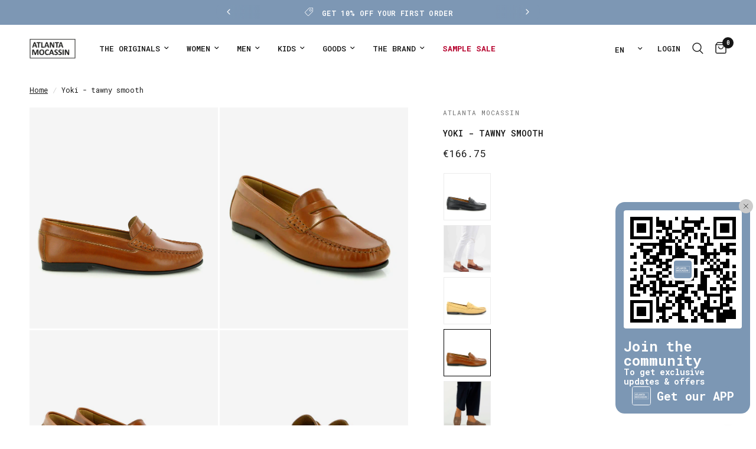

--- FILE ---
content_type: text/html; charset=utf-8
request_url: https://atlantamocassin.com/en-us/products/women-yoki-loafers-in-smooth-leather-ct574n-012
body_size: 53695
content:
<!doctype html><html class="no-js" lang="en" dir="ltr">
<head>


  
	<meta charset="utf-8">
	<meta http-equiv="X-UA-Compatible" content="IE=edge,chrome=1">
	<meta name="viewport" content="width=device-width, initial-scale=1, maximum-scale=5, viewport-fit=cover">
	<meta name="theme-color" content="#ffffff">
	<link rel="canonical" href="https://atlantamocassin.com/en-us/products/women-yoki-loafers-in-smooth-leather-ct574n-012">
	<link rel="preconnect" href="https://cdn.shopify.com" crossorigin>
	<link rel="preload" as="style" href="//atlantamocassin.com/cdn/shop/t/60/assets/app.css?v=24869449844973787511769013144">
<link rel="preload" as="style" href="//atlantamocassin.com/cdn/shop/t/60/assets/product.css?v=119491344218155579001745224470">
<link rel="preload" as="image" href="//atlantamocassin.com/cdn/shop/products/20613-2021-CT574N012--0.jpg?v=1670321908&width=375" imagesrcset="//atlantamocassin.com/cdn/shop/products/20613-2021-CT574N012--0.jpg?v=1670321908&width=375 375w,//atlantamocassin.com/cdn/shop/products/20613-2021-CT574N012--0.jpg?v=1670321908&width=640 640w,//atlantamocassin.com/cdn/shop/products/20613-2021-CT574N012--0.jpg?v=1670321908&width=960 960w,//atlantamocassin.com/cdn/shop/products/20613-2021-CT574N012--0.jpg?v=1670321908&width=1280 1280w" imagesizes="auto">




<link href="//atlantamocassin.com/cdn/shop/t/60/assets/animations.min.js?v=125778792411641688251744639580" as="script" rel="preload">

<link href="//atlantamocassin.com/cdn/shop/t/60/assets/header.js?v=53973329853117484881744639581" as="script" rel="preload">
<link href="//atlantamocassin.com/cdn/shop/t/60/assets/vendor.min.js?v=57769212839167613861744639582" as="script" rel="preload">
<link href="//atlantamocassin.com/cdn/shop/t/60/assets/app.js?v=66788223405949496121744639580" as="script" rel="preload">
<link href="//atlantamocassin.com/cdn/shop/t/60/assets/slideshow.js?v=77914080626843417591744639581" as="script" rel="preload">

<script>
window.lazySizesConfig = window.lazySizesConfig || {};
window.lazySizesConfig.expand = 250;
window.lazySizesConfig.loadMode = 1;
window.lazySizesConfig.loadHidden = false;
</script>


	<link rel="icon" type="image/png" href="//atlantamocassin.com/cdn/shop/files/favicon_novo.png?crop=center&height=32&v=1709661510&width=32">

	<title>
	Yoki - tawny smooth - Atlanta Mocassin
	</title>

	
	<meta name="description" content="Yoki loafers in tawny smooth leather. Handmade stitching, leather lining and rubber outsole. Supplied with a travel pouch. Made in Portugal.">
	
<link rel="preconnect" href="https://fonts.shopifycdn.com" crossorigin>

<meta property="og:site_name" content="Atlanta Mocassin">
<meta property="og:url" content="https://atlantamocassin.com/en-us/products/women-yoki-loafers-in-smooth-leather-ct574n-012">
<meta property="og:title" content="Yoki - tawny smooth - Atlanta Mocassin">
<meta property="og:type" content="product">
<meta property="og:description" content="Yoki loafers in tawny smooth leather. Handmade stitching, leather lining and rubber outsole. Supplied with a travel pouch. Made in Portugal."><meta property="og:image" content="http://atlantamocassin.com/cdn/shop/products/20613-2021-CT574N012--0.jpg?v=1670321908">
  <meta property="og:image:secure_url" content="https://atlantamocassin.com/cdn/shop/products/20613-2021-CT574N012--0.jpg?v=1670321908">
  <meta property="og:image:width" content="1200">
  <meta property="og:image:height" content="1407"><meta property="og:price:amount" content="166.75">
  <meta property="og:price:currency" content="EUR"><meta name="twitter:card" content="summary_large_image">
<meta name="twitter:title" content="Yoki - tawny smooth - Atlanta Mocassin">
<meta name="twitter:description" content="Yoki loafers in tawny smooth leather. Handmade stitching, leather lining and rubber outsole. Supplied with a travel pouch. Made in Portugal.">


	<link href="//atlantamocassin.com/cdn/shop/t/60/assets/app.css?v=24869449844973787511769013144" rel="stylesheet" type="text/css" media="all" />

	<style data-shopify>
	@font-face {
  font-family: "Roboto Mono";
  font-weight: 400;
  font-style: normal;
  font-display: swap;
  src: url("//atlantamocassin.com/cdn/fonts/roboto_mono/robotomono_n4.9d1649e14a644ef48a2262609c784a79a5c2c87d.woff2") format("woff2"),
       url("//atlantamocassin.com/cdn/fonts/roboto_mono/robotomono_n4.1f5c294b54ad5b669e758778fae486a733405684.woff") format("woff");
}

@font-face {
  font-family: "Roboto Mono";
  font-weight: 500;
  font-style: normal;
  font-display: swap;
  src: url("//atlantamocassin.com/cdn/fonts/roboto_mono/robotomono_n5.29a963c13062654edff960e0fc0769528bdca7e5.woff2") format("woff2"),
       url("//atlantamocassin.com/cdn/fonts/roboto_mono/robotomono_n5.ba11b9a58fc32158ddb2acccd36cc62c012f4109.woff") format("woff");
}

@font-face {
  font-family: "Roboto Mono";
  font-weight: 600;
  font-style: normal;
  font-display: swap;
  src: url("//atlantamocassin.com/cdn/fonts/roboto_mono/robotomono_n6.076a586a5e71154e2913026ef6901733fe31ce6f.woff2") format("woff2"),
       url("//atlantamocassin.com/cdn/fonts/roboto_mono/robotomono_n6.c283297430db64a75f01a0b5a4b16897c7574848.woff") format("woff");
}

@font-face {
  font-family: "Roboto Mono";
  font-weight: 400;
  font-style: italic;
  font-display: swap;
  src: url("//atlantamocassin.com/cdn/fonts/roboto_mono/robotomono_i4.a25644e8b45c7298fd88b9667c242570c38bd16b.woff2") format("woff2"),
       url("//atlantamocassin.com/cdn/fonts/roboto_mono/robotomono_i4.32d315c9534af1c57f14ef0f7fed2771f356b3d5.woff") format("woff");
}

@font-face {
  font-family: "Roboto Mono";
  font-weight: 600;
  font-style: italic;
  font-display: swap;
  src: url("//atlantamocassin.com/cdn/fonts/roboto_mono/robotomono_i6.4210e3b9e406f704b5fee89b0c1ab487b4808381.woff2") format("woff2"),
       url("//atlantamocassin.com/cdn/fonts/roboto_mono/robotomono_i6.464efca1411dd822c6ee0c3411e1d532109fb2b3.woff") format("woff");
}

h1,h2,h3,h4,h5,h6,
	.h1,.h2,.h3,.h4,.h5,.h6,
	.logolink.text-logo,
	.heading-font,
	.h1-xlarge,
	.h1-large,
	.customer-addresses .my-address .address-index {
		font-style: normal;
		font-weight: 400;
		font-family: "Roboto Mono", monospace;
	}
	body,
	.body-font,
	.thb-product-detail .product-title {
		font-style: normal;
		font-weight: 400;
		font-family: "Roboto Mono", monospace;
	}
	:root {
		--mobile-swipe-width: calc(90vw - 30px);
		--font-body-scale: 1.0;
		--font-body-line-height-scale: 1.0;
		--font-body-letter-spacing: 0.0em;
		--font-body-medium-weight: 500;
    --font-body-bold-weight: 600;
		--font-announcement-scale: 1.0;
		--font-heading-scale: 1.0;
		--font-heading-line-height-scale: 1.0;
		--font-heading-letter-spacing: 0.0em;
		--font-navigation-scale: 1.0;
		--navigation-item-spacing: 15px;
		--font-product-title-scale: 1.0;
		--font-product-title-line-height-scale: 1.0;
		--button-letter-spacing: 0.0em;

		--bg-body: #ffffff;
		--bg-body-rgb: 255,255,255;
		--bg-body-darken: #f7f7f7;
		--payment-terms-background-color: #ffffff;
		--color-body: #151515;
		--color-body-rgb: 21,21,21;
		--color-accent: #151515;
		--color-accent-rgb: 21,21,21;
		--color-border: #dad4d0;
		--color-form-border: #c4c1bf;
		--color-overlay-rgb: 0,0,0;

		--shopify-accelerated-checkout-button-block-size: 48px;
		--shopify-accelerated-checkout-inline-alignment: center;
		--shopify-accelerated-checkout-skeleton-animation-duration: 0.25s;

		--color-announcement-bar-text: #ffffff;
		--color-announcement-bar-bg: #7d97b4;

		--color-header-bg: #ffffff;
		--color-header-bg-rgb: 255,255,255;
		--color-header-text: #151515;
		--color-header-text-rgb: 21,21,21;
		--color-header-links: #151515;
		--color-header-links-rgb: 21,21,21;
		--color-header-links-hover: #151515;
		--color-header-icons: #151515;
		--color-header-border: #ffffff;

		--solid-button-background: #7d97b4;
		--solid-button-label: #ffffff;
		--outline-button-label: #7d97b4;
		--button-border-radius: 0px;
		--shopify-accelerated-checkout-button-border-radius: 0px;

		--color-price: #151515;
		--color-price-discounted: #ee3b45;
		--color-star: #FD9A52;
		--color-dots: #846144;

		--color-inventory-instock: #279A4B;
		--color-inventory-lowstock: #FB9E5B;

		--section-spacing-mobile: 50px;
		--section-spacing-desktop: 90px;

		--color-badge-text: #151515;
		--color-badge-sold-out: rgba(0,0,0,0);
		--color-badge-sale: rgba(0,0,0,0);
		
		--color-badge-preorder: #666666;
		--badge-corner-radius: 0px;

		--color-footer-text: #262626;
		--color-footer-text-rgb: 38,38,38;
		--color-footer-link: #262626;
		--color-footer-link-hover: #848484;
		--color-footer-border: #f5f5f5;
		--color-footer-border-rgb: 245,245,245;
		--color-footer-bg: #f5f5f5;
	}



</style>


	<script>
		window.theme = window.theme || {};
		theme = {
			settings: {
				money_with_currency_format:"\u003cspan class=money\u003e€{{amount}}\u003c\/span\u003e",
				cart_drawer:true,
				product_id: 6929306681409,
			},
			routes: {
				root_url: '/en-us',
				cart_url: '/en-us/cart',
				cart_add_url: '/en-us/cart/add',
				search_url: '/en-us/search',
				cart_change_url: '/en-us/cart/change',
				cart_update_url: '/en-us/cart/update',
				cart_clear_url: '/en-us/cart/clear',
				predictive_search_url: '/en-us/search/suggest',
			},
			variantStrings: {
        addToCart: `Add to cart`,
        soldOut: `Sold out`,
        unavailable: `Unavailable`,
        preOrder: `Pre-order`,
      },
			strings: {
				requiresTerms: `You must agree with the terms and conditions of sales to check out`,
				shippingEstimatorNoResults: `Sorry, we do not ship to your address.`,
				shippingEstimatorOneResult: `There is one shipping rate for your address:`,
				shippingEstimatorMultipleResults: `There are several shipping rates for your address:`,
				shippingEstimatorError: `One or more error occurred while retrieving shipping rates:`
			}
		};
	</script>
	<script>window.performance && window.performance.mark && window.performance.mark('shopify.content_for_header.start');</script><meta id="shopify-digital-wallet" name="shopify-digital-wallet" content="/13490379/digital_wallets/dialog">
<meta name="shopify-checkout-api-token" content="24c504136651577afa58f88f61daf9ee">
<meta id="in-context-paypal-metadata" data-shop-id="13490379" data-venmo-supported="false" data-environment="production" data-locale="en_US" data-paypal-v4="true" data-currency="EUR">
<link rel="alternate" hreflang="x-default" href="https://atlantamocassin.com/products/women-yoki-loafers-in-smooth-leather-ct574n-012">
<link rel="alternate" hreflang="pt" href="https://atlantamocassin.com/products/women-yoki-loafers-in-smooth-leather-ct574n-012">
<link rel="alternate" hreflang="en" href="https://atlantamocassin.com/en/products/women-yoki-loafers-in-smooth-leather-ct574n-012">
<link rel="alternate" hreflang="es" href="https://atlantamocassin.com/es/products/women-yoki-loafers-in-smooth-leather-ct574n-012">
<link rel="alternate" hreflang="en-AD" href="https://atlantamocassin.com/en-en/products/women-yoki-loafers-in-smooth-leather-ct574n-012">
<link rel="alternate" hreflang="pt-AD" href="https://atlantamocassin.com/pt-en/products/women-yoki-loafers-in-smooth-leather-ct574n-012">
<link rel="alternate" hreflang="es-AD" href="https://atlantamocassin.com/es-en/products/women-yoki-loafers-in-smooth-leather-ct574n-012">
<link rel="alternate" hreflang="en-AE" href="https://atlantamocassin.com/en-en/products/women-yoki-loafers-in-smooth-leather-ct574n-012">
<link rel="alternate" hreflang="pt-AE" href="https://atlantamocassin.com/pt-en/products/women-yoki-loafers-in-smooth-leather-ct574n-012">
<link rel="alternate" hreflang="es-AE" href="https://atlantamocassin.com/es-en/products/women-yoki-loafers-in-smooth-leather-ct574n-012">
<link rel="alternate" hreflang="en-AF" href="https://atlantamocassin.com/en-en/products/women-yoki-loafers-in-smooth-leather-ct574n-012">
<link rel="alternate" hreflang="pt-AF" href="https://atlantamocassin.com/pt-en/products/women-yoki-loafers-in-smooth-leather-ct574n-012">
<link rel="alternate" hreflang="es-AF" href="https://atlantamocassin.com/es-en/products/women-yoki-loafers-in-smooth-leather-ct574n-012">
<link rel="alternate" hreflang="en-AG" href="https://atlantamocassin.com/en-en/products/women-yoki-loafers-in-smooth-leather-ct574n-012">
<link rel="alternate" hreflang="pt-AG" href="https://atlantamocassin.com/pt-en/products/women-yoki-loafers-in-smooth-leather-ct574n-012">
<link rel="alternate" hreflang="es-AG" href="https://atlantamocassin.com/es-en/products/women-yoki-loafers-in-smooth-leather-ct574n-012">
<link rel="alternate" hreflang="en-AI" href="https://atlantamocassin.com/en-en/products/women-yoki-loafers-in-smooth-leather-ct574n-012">
<link rel="alternate" hreflang="pt-AI" href="https://atlantamocassin.com/pt-en/products/women-yoki-loafers-in-smooth-leather-ct574n-012">
<link rel="alternate" hreflang="es-AI" href="https://atlantamocassin.com/es-en/products/women-yoki-loafers-in-smooth-leather-ct574n-012">
<link rel="alternate" hreflang="en-AL" href="https://atlantamocassin.com/en-en/products/women-yoki-loafers-in-smooth-leather-ct574n-012">
<link rel="alternate" hreflang="pt-AL" href="https://atlantamocassin.com/pt-en/products/women-yoki-loafers-in-smooth-leather-ct574n-012">
<link rel="alternate" hreflang="es-AL" href="https://atlantamocassin.com/es-en/products/women-yoki-loafers-in-smooth-leather-ct574n-012">
<link rel="alternate" hreflang="en-AM" href="https://atlantamocassin.com/en-en/products/women-yoki-loafers-in-smooth-leather-ct574n-012">
<link rel="alternate" hreflang="pt-AM" href="https://atlantamocassin.com/pt-en/products/women-yoki-loafers-in-smooth-leather-ct574n-012">
<link rel="alternate" hreflang="es-AM" href="https://atlantamocassin.com/es-en/products/women-yoki-loafers-in-smooth-leather-ct574n-012">
<link rel="alternate" hreflang="en-AN" href="https://atlantamocassin.com/en-en/products/women-yoki-loafers-in-smooth-leather-ct574n-012">
<link rel="alternate" hreflang="pt-AN" href="https://atlantamocassin.com/pt-en/products/women-yoki-loafers-in-smooth-leather-ct574n-012">
<link rel="alternate" hreflang="es-AN" href="https://atlantamocassin.com/es-en/products/women-yoki-loafers-in-smooth-leather-ct574n-012">
<link rel="alternate" hreflang="en-AO" href="https://atlantamocassin.com/en-en/products/women-yoki-loafers-in-smooth-leather-ct574n-012">
<link rel="alternate" hreflang="pt-AO" href="https://atlantamocassin.com/pt-en/products/women-yoki-loafers-in-smooth-leather-ct574n-012">
<link rel="alternate" hreflang="es-AO" href="https://atlantamocassin.com/es-en/products/women-yoki-loafers-in-smooth-leather-ct574n-012">
<link rel="alternate" hreflang="en-AR" href="https://atlantamocassin.com/en-en/products/women-yoki-loafers-in-smooth-leather-ct574n-012">
<link rel="alternate" hreflang="pt-AR" href="https://atlantamocassin.com/pt-en/products/women-yoki-loafers-in-smooth-leather-ct574n-012">
<link rel="alternate" hreflang="es-AR" href="https://atlantamocassin.com/es-en/products/women-yoki-loafers-in-smooth-leather-ct574n-012">
<link rel="alternate" hreflang="en-AW" href="https://atlantamocassin.com/en-en/products/women-yoki-loafers-in-smooth-leather-ct574n-012">
<link rel="alternate" hreflang="pt-AW" href="https://atlantamocassin.com/pt-en/products/women-yoki-loafers-in-smooth-leather-ct574n-012">
<link rel="alternate" hreflang="es-AW" href="https://atlantamocassin.com/es-en/products/women-yoki-loafers-in-smooth-leather-ct574n-012">
<link rel="alternate" hreflang="en-AX" href="https://atlantamocassin.com/en-en/products/women-yoki-loafers-in-smooth-leather-ct574n-012">
<link rel="alternate" hreflang="pt-AX" href="https://atlantamocassin.com/pt-en/products/women-yoki-loafers-in-smooth-leather-ct574n-012">
<link rel="alternate" hreflang="es-AX" href="https://atlantamocassin.com/es-en/products/women-yoki-loafers-in-smooth-leather-ct574n-012">
<link rel="alternate" hreflang="en-AZ" href="https://atlantamocassin.com/en-en/products/women-yoki-loafers-in-smooth-leather-ct574n-012">
<link rel="alternate" hreflang="pt-AZ" href="https://atlantamocassin.com/pt-en/products/women-yoki-loafers-in-smooth-leather-ct574n-012">
<link rel="alternate" hreflang="es-AZ" href="https://atlantamocassin.com/es-en/products/women-yoki-loafers-in-smooth-leather-ct574n-012">
<link rel="alternate" hreflang="en-BA" href="https://atlantamocassin.com/en-en/products/women-yoki-loafers-in-smooth-leather-ct574n-012">
<link rel="alternate" hreflang="pt-BA" href="https://atlantamocassin.com/pt-en/products/women-yoki-loafers-in-smooth-leather-ct574n-012">
<link rel="alternate" hreflang="es-BA" href="https://atlantamocassin.com/es-en/products/women-yoki-loafers-in-smooth-leather-ct574n-012">
<link rel="alternate" hreflang="en-BB" href="https://atlantamocassin.com/en-en/products/women-yoki-loafers-in-smooth-leather-ct574n-012">
<link rel="alternate" hreflang="pt-BB" href="https://atlantamocassin.com/pt-en/products/women-yoki-loafers-in-smooth-leather-ct574n-012">
<link rel="alternate" hreflang="es-BB" href="https://atlantamocassin.com/es-en/products/women-yoki-loafers-in-smooth-leather-ct574n-012">
<link rel="alternate" hreflang="en-BD" href="https://atlantamocassin.com/en-en/products/women-yoki-loafers-in-smooth-leather-ct574n-012">
<link rel="alternate" hreflang="pt-BD" href="https://atlantamocassin.com/pt-en/products/women-yoki-loafers-in-smooth-leather-ct574n-012">
<link rel="alternate" hreflang="es-BD" href="https://atlantamocassin.com/es-en/products/women-yoki-loafers-in-smooth-leather-ct574n-012">
<link rel="alternate" hreflang="en-BF" href="https://atlantamocassin.com/en-en/products/women-yoki-loafers-in-smooth-leather-ct574n-012">
<link rel="alternate" hreflang="pt-BF" href="https://atlantamocassin.com/pt-en/products/women-yoki-loafers-in-smooth-leather-ct574n-012">
<link rel="alternate" hreflang="es-BF" href="https://atlantamocassin.com/es-en/products/women-yoki-loafers-in-smooth-leather-ct574n-012">
<link rel="alternate" hreflang="en-BH" href="https://atlantamocassin.com/en-en/products/women-yoki-loafers-in-smooth-leather-ct574n-012">
<link rel="alternate" hreflang="pt-BH" href="https://atlantamocassin.com/pt-en/products/women-yoki-loafers-in-smooth-leather-ct574n-012">
<link rel="alternate" hreflang="es-BH" href="https://atlantamocassin.com/es-en/products/women-yoki-loafers-in-smooth-leather-ct574n-012">
<link rel="alternate" hreflang="en-BI" href="https://atlantamocassin.com/en-en/products/women-yoki-loafers-in-smooth-leather-ct574n-012">
<link rel="alternate" hreflang="pt-BI" href="https://atlantamocassin.com/pt-en/products/women-yoki-loafers-in-smooth-leather-ct574n-012">
<link rel="alternate" hreflang="es-BI" href="https://atlantamocassin.com/es-en/products/women-yoki-loafers-in-smooth-leather-ct574n-012">
<link rel="alternate" hreflang="en-BJ" href="https://atlantamocassin.com/en-en/products/women-yoki-loafers-in-smooth-leather-ct574n-012">
<link rel="alternate" hreflang="pt-BJ" href="https://atlantamocassin.com/pt-en/products/women-yoki-loafers-in-smooth-leather-ct574n-012">
<link rel="alternate" hreflang="es-BJ" href="https://atlantamocassin.com/es-en/products/women-yoki-loafers-in-smooth-leather-ct574n-012">
<link rel="alternate" hreflang="en-BL" href="https://atlantamocassin.com/en-en/products/women-yoki-loafers-in-smooth-leather-ct574n-012">
<link rel="alternate" hreflang="pt-BL" href="https://atlantamocassin.com/pt-en/products/women-yoki-loafers-in-smooth-leather-ct574n-012">
<link rel="alternate" hreflang="es-BL" href="https://atlantamocassin.com/es-en/products/women-yoki-loafers-in-smooth-leather-ct574n-012">
<link rel="alternate" hreflang="en-BM" href="https://atlantamocassin.com/en-en/products/women-yoki-loafers-in-smooth-leather-ct574n-012">
<link rel="alternate" hreflang="pt-BM" href="https://atlantamocassin.com/pt-en/products/women-yoki-loafers-in-smooth-leather-ct574n-012">
<link rel="alternate" hreflang="es-BM" href="https://atlantamocassin.com/es-en/products/women-yoki-loafers-in-smooth-leather-ct574n-012">
<link rel="alternate" hreflang="en-BN" href="https://atlantamocassin.com/en-en/products/women-yoki-loafers-in-smooth-leather-ct574n-012">
<link rel="alternate" hreflang="pt-BN" href="https://atlantamocassin.com/pt-en/products/women-yoki-loafers-in-smooth-leather-ct574n-012">
<link rel="alternate" hreflang="es-BN" href="https://atlantamocassin.com/es-en/products/women-yoki-loafers-in-smooth-leather-ct574n-012">
<link rel="alternate" hreflang="en-BO" href="https://atlantamocassin.com/en-en/products/women-yoki-loafers-in-smooth-leather-ct574n-012">
<link rel="alternate" hreflang="pt-BO" href="https://atlantamocassin.com/pt-en/products/women-yoki-loafers-in-smooth-leather-ct574n-012">
<link rel="alternate" hreflang="es-BO" href="https://atlantamocassin.com/es-en/products/women-yoki-loafers-in-smooth-leather-ct574n-012">
<link rel="alternate" hreflang="en-BQ" href="https://atlantamocassin.com/en-en/products/women-yoki-loafers-in-smooth-leather-ct574n-012">
<link rel="alternate" hreflang="pt-BQ" href="https://atlantamocassin.com/pt-en/products/women-yoki-loafers-in-smooth-leather-ct574n-012">
<link rel="alternate" hreflang="es-BQ" href="https://atlantamocassin.com/es-en/products/women-yoki-loafers-in-smooth-leather-ct574n-012">
<link rel="alternate" hreflang="en-BR" href="https://atlantamocassin.com/en-en/products/women-yoki-loafers-in-smooth-leather-ct574n-012">
<link rel="alternate" hreflang="pt-BR" href="https://atlantamocassin.com/pt-en/products/women-yoki-loafers-in-smooth-leather-ct574n-012">
<link rel="alternate" hreflang="es-BR" href="https://atlantamocassin.com/es-en/products/women-yoki-loafers-in-smooth-leather-ct574n-012">
<link rel="alternate" hreflang="en-BS" href="https://atlantamocassin.com/en-en/products/women-yoki-loafers-in-smooth-leather-ct574n-012">
<link rel="alternate" hreflang="pt-BS" href="https://atlantamocassin.com/pt-en/products/women-yoki-loafers-in-smooth-leather-ct574n-012">
<link rel="alternate" hreflang="es-BS" href="https://atlantamocassin.com/es-en/products/women-yoki-loafers-in-smooth-leather-ct574n-012">
<link rel="alternate" hreflang="en-BT" href="https://atlantamocassin.com/en-en/products/women-yoki-loafers-in-smooth-leather-ct574n-012">
<link rel="alternate" hreflang="pt-BT" href="https://atlantamocassin.com/pt-en/products/women-yoki-loafers-in-smooth-leather-ct574n-012">
<link rel="alternate" hreflang="es-BT" href="https://atlantamocassin.com/es-en/products/women-yoki-loafers-in-smooth-leather-ct574n-012">
<link rel="alternate" hreflang="en-BV" href="https://atlantamocassin.com/en-en/products/women-yoki-loafers-in-smooth-leather-ct574n-012">
<link rel="alternate" hreflang="pt-BV" href="https://atlantamocassin.com/pt-en/products/women-yoki-loafers-in-smooth-leather-ct574n-012">
<link rel="alternate" hreflang="es-BV" href="https://atlantamocassin.com/es-en/products/women-yoki-loafers-in-smooth-leather-ct574n-012">
<link rel="alternate" hreflang="en-BW" href="https://atlantamocassin.com/en-en/products/women-yoki-loafers-in-smooth-leather-ct574n-012">
<link rel="alternate" hreflang="pt-BW" href="https://atlantamocassin.com/pt-en/products/women-yoki-loafers-in-smooth-leather-ct574n-012">
<link rel="alternate" hreflang="es-BW" href="https://atlantamocassin.com/es-en/products/women-yoki-loafers-in-smooth-leather-ct574n-012">
<link rel="alternate" hreflang="en-BY" href="https://atlantamocassin.com/en-en/products/women-yoki-loafers-in-smooth-leather-ct574n-012">
<link rel="alternate" hreflang="pt-BY" href="https://atlantamocassin.com/pt-en/products/women-yoki-loafers-in-smooth-leather-ct574n-012">
<link rel="alternate" hreflang="es-BY" href="https://atlantamocassin.com/es-en/products/women-yoki-loafers-in-smooth-leather-ct574n-012">
<link rel="alternate" hreflang="en-BZ" href="https://atlantamocassin.com/en-en/products/women-yoki-loafers-in-smooth-leather-ct574n-012">
<link rel="alternate" hreflang="pt-BZ" href="https://atlantamocassin.com/pt-en/products/women-yoki-loafers-in-smooth-leather-ct574n-012">
<link rel="alternate" hreflang="es-BZ" href="https://atlantamocassin.com/es-en/products/women-yoki-loafers-in-smooth-leather-ct574n-012">
<link rel="alternate" hreflang="en-CC" href="https://atlantamocassin.com/en-en/products/women-yoki-loafers-in-smooth-leather-ct574n-012">
<link rel="alternate" hreflang="pt-CC" href="https://atlantamocassin.com/pt-en/products/women-yoki-loafers-in-smooth-leather-ct574n-012">
<link rel="alternate" hreflang="es-CC" href="https://atlantamocassin.com/es-en/products/women-yoki-loafers-in-smooth-leather-ct574n-012">
<link rel="alternate" hreflang="en-CD" href="https://atlantamocassin.com/en-en/products/women-yoki-loafers-in-smooth-leather-ct574n-012">
<link rel="alternate" hreflang="pt-CD" href="https://atlantamocassin.com/pt-en/products/women-yoki-loafers-in-smooth-leather-ct574n-012">
<link rel="alternate" hreflang="es-CD" href="https://atlantamocassin.com/es-en/products/women-yoki-loafers-in-smooth-leather-ct574n-012">
<link rel="alternate" hreflang="en-CF" href="https://atlantamocassin.com/en-en/products/women-yoki-loafers-in-smooth-leather-ct574n-012">
<link rel="alternate" hreflang="pt-CF" href="https://atlantamocassin.com/pt-en/products/women-yoki-loafers-in-smooth-leather-ct574n-012">
<link rel="alternate" hreflang="es-CF" href="https://atlantamocassin.com/es-en/products/women-yoki-loafers-in-smooth-leather-ct574n-012">
<link rel="alternate" hreflang="en-CG" href="https://atlantamocassin.com/en-en/products/women-yoki-loafers-in-smooth-leather-ct574n-012">
<link rel="alternate" hreflang="pt-CG" href="https://atlantamocassin.com/pt-en/products/women-yoki-loafers-in-smooth-leather-ct574n-012">
<link rel="alternate" hreflang="es-CG" href="https://atlantamocassin.com/es-en/products/women-yoki-loafers-in-smooth-leather-ct574n-012">
<link rel="alternate" hreflang="en-CI" href="https://atlantamocassin.com/en-en/products/women-yoki-loafers-in-smooth-leather-ct574n-012">
<link rel="alternate" hreflang="pt-CI" href="https://atlantamocassin.com/pt-en/products/women-yoki-loafers-in-smooth-leather-ct574n-012">
<link rel="alternate" hreflang="es-CI" href="https://atlantamocassin.com/es-en/products/women-yoki-loafers-in-smooth-leather-ct574n-012">
<link rel="alternate" hreflang="en-CK" href="https://atlantamocassin.com/en-en/products/women-yoki-loafers-in-smooth-leather-ct574n-012">
<link rel="alternate" hreflang="pt-CK" href="https://atlantamocassin.com/pt-en/products/women-yoki-loafers-in-smooth-leather-ct574n-012">
<link rel="alternate" hreflang="es-CK" href="https://atlantamocassin.com/es-en/products/women-yoki-loafers-in-smooth-leather-ct574n-012">
<link rel="alternate" hreflang="en-CL" href="https://atlantamocassin.com/en-en/products/women-yoki-loafers-in-smooth-leather-ct574n-012">
<link rel="alternate" hreflang="pt-CL" href="https://atlantamocassin.com/pt-en/products/women-yoki-loafers-in-smooth-leather-ct574n-012">
<link rel="alternate" hreflang="es-CL" href="https://atlantamocassin.com/es-en/products/women-yoki-loafers-in-smooth-leather-ct574n-012">
<link rel="alternate" hreflang="en-CM" href="https://atlantamocassin.com/en-en/products/women-yoki-loafers-in-smooth-leather-ct574n-012">
<link rel="alternate" hreflang="pt-CM" href="https://atlantamocassin.com/pt-en/products/women-yoki-loafers-in-smooth-leather-ct574n-012">
<link rel="alternate" hreflang="es-CM" href="https://atlantamocassin.com/es-en/products/women-yoki-loafers-in-smooth-leather-ct574n-012">
<link rel="alternate" hreflang="en-CN" href="https://atlantamocassin.com/en-en/products/women-yoki-loafers-in-smooth-leather-ct574n-012">
<link rel="alternate" hreflang="pt-CN" href="https://atlantamocassin.com/pt-en/products/women-yoki-loafers-in-smooth-leather-ct574n-012">
<link rel="alternate" hreflang="es-CN" href="https://atlantamocassin.com/es-en/products/women-yoki-loafers-in-smooth-leather-ct574n-012">
<link rel="alternate" hreflang="en-CO" href="https://atlantamocassin.com/en-en/products/women-yoki-loafers-in-smooth-leather-ct574n-012">
<link rel="alternate" hreflang="pt-CO" href="https://atlantamocassin.com/pt-en/products/women-yoki-loafers-in-smooth-leather-ct574n-012">
<link rel="alternate" hreflang="es-CO" href="https://atlantamocassin.com/es-en/products/women-yoki-loafers-in-smooth-leather-ct574n-012">
<link rel="alternate" hreflang="en-CR" href="https://atlantamocassin.com/en-en/products/women-yoki-loafers-in-smooth-leather-ct574n-012">
<link rel="alternate" hreflang="pt-CR" href="https://atlantamocassin.com/pt-en/products/women-yoki-loafers-in-smooth-leather-ct574n-012">
<link rel="alternate" hreflang="es-CR" href="https://atlantamocassin.com/es-en/products/women-yoki-loafers-in-smooth-leather-ct574n-012">
<link rel="alternate" hreflang="en-CV" href="https://atlantamocassin.com/en-en/products/women-yoki-loafers-in-smooth-leather-ct574n-012">
<link rel="alternate" hreflang="pt-CV" href="https://atlantamocassin.com/pt-en/products/women-yoki-loafers-in-smooth-leather-ct574n-012">
<link rel="alternate" hreflang="es-CV" href="https://atlantamocassin.com/es-en/products/women-yoki-loafers-in-smooth-leather-ct574n-012">
<link rel="alternate" hreflang="en-CW" href="https://atlantamocassin.com/en-en/products/women-yoki-loafers-in-smooth-leather-ct574n-012">
<link rel="alternate" hreflang="pt-CW" href="https://atlantamocassin.com/pt-en/products/women-yoki-loafers-in-smooth-leather-ct574n-012">
<link rel="alternate" hreflang="es-CW" href="https://atlantamocassin.com/es-en/products/women-yoki-loafers-in-smooth-leather-ct574n-012">
<link rel="alternate" hreflang="en-CX" href="https://atlantamocassin.com/en-en/products/women-yoki-loafers-in-smooth-leather-ct574n-012">
<link rel="alternate" hreflang="pt-CX" href="https://atlantamocassin.com/pt-en/products/women-yoki-loafers-in-smooth-leather-ct574n-012">
<link rel="alternate" hreflang="es-CX" href="https://atlantamocassin.com/es-en/products/women-yoki-loafers-in-smooth-leather-ct574n-012">
<link rel="alternate" hreflang="en-CY" href="https://atlantamocassin.com/en-en/products/women-yoki-loafers-in-smooth-leather-ct574n-012">
<link rel="alternate" hreflang="pt-CY" href="https://atlantamocassin.com/pt-en/products/women-yoki-loafers-in-smooth-leather-ct574n-012">
<link rel="alternate" hreflang="es-CY" href="https://atlantamocassin.com/es-en/products/women-yoki-loafers-in-smooth-leather-ct574n-012">
<link rel="alternate" hreflang="en-DJ" href="https://atlantamocassin.com/en-en/products/women-yoki-loafers-in-smooth-leather-ct574n-012">
<link rel="alternate" hreflang="pt-DJ" href="https://atlantamocassin.com/pt-en/products/women-yoki-loafers-in-smooth-leather-ct574n-012">
<link rel="alternate" hreflang="es-DJ" href="https://atlantamocassin.com/es-en/products/women-yoki-loafers-in-smooth-leather-ct574n-012">
<link rel="alternate" hreflang="en-DM" href="https://atlantamocassin.com/en-en/products/women-yoki-loafers-in-smooth-leather-ct574n-012">
<link rel="alternate" hreflang="pt-DM" href="https://atlantamocassin.com/pt-en/products/women-yoki-loafers-in-smooth-leather-ct574n-012">
<link rel="alternate" hreflang="es-DM" href="https://atlantamocassin.com/es-en/products/women-yoki-loafers-in-smooth-leather-ct574n-012">
<link rel="alternate" hreflang="en-DO" href="https://atlantamocassin.com/en-en/products/women-yoki-loafers-in-smooth-leather-ct574n-012">
<link rel="alternate" hreflang="pt-DO" href="https://atlantamocassin.com/pt-en/products/women-yoki-loafers-in-smooth-leather-ct574n-012">
<link rel="alternate" hreflang="es-DO" href="https://atlantamocassin.com/es-en/products/women-yoki-loafers-in-smooth-leather-ct574n-012">
<link rel="alternate" hreflang="en-DZ" href="https://atlantamocassin.com/en-en/products/women-yoki-loafers-in-smooth-leather-ct574n-012">
<link rel="alternate" hreflang="pt-DZ" href="https://atlantamocassin.com/pt-en/products/women-yoki-loafers-in-smooth-leather-ct574n-012">
<link rel="alternate" hreflang="es-DZ" href="https://atlantamocassin.com/es-en/products/women-yoki-loafers-in-smooth-leather-ct574n-012">
<link rel="alternate" hreflang="en-EC" href="https://atlantamocassin.com/en-en/products/women-yoki-loafers-in-smooth-leather-ct574n-012">
<link rel="alternate" hreflang="pt-EC" href="https://atlantamocassin.com/pt-en/products/women-yoki-loafers-in-smooth-leather-ct574n-012">
<link rel="alternate" hreflang="es-EC" href="https://atlantamocassin.com/es-en/products/women-yoki-loafers-in-smooth-leather-ct574n-012">
<link rel="alternate" hreflang="en-EG" href="https://atlantamocassin.com/en-en/products/women-yoki-loafers-in-smooth-leather-ct574n-012">
<link rel="alternate" hreflang="pt-EG" href="https://atlantamocassin.com/pt-en/products/women-yoki-loafers-in-smooth-leather-ct574n-012">
<link rel="alternate" hreflang="es-EG" href="https://atlantamocassin.com/es-en/products/women-yoki-loafers-in-smooth-leather-ct574n-012">
<link rel="alternate" hreflang="en-EH" href="https://atlantamocassin.com/en-en/products/women-yoki-loafers-in-smooth-leather-ct574n-012">
<link rel="alternate" hreflang="pt-EH" href="https://atlantamocassin.com/pt-en/products/women-yoki-loafers-in-smooth-leather-ct574n-012">
<link rel="alternate" hreflang="es-EH" href="https://atlantamocassin.com/es-en/products/women-yoki-loafers-in-smooth-leather-ct574n-012">
<link rel="alternate" hreflang="en-ER" href="https://atlantamocassin.com/en-en/products/women-yoki-loafers-in-smooth-leather-ct574n-012">
<link rel="alternate" hreflang="pt-ER" href="https://atlantamocassin.com/pt-en/products/women-yoki-loafers-in-smooth-leather-ct574n-012">
<link rel="alternate" hreflang="es-ER" href="https://atlantamocassin.com/es-en/products/women-yoki-loafers-in-smooth-leather-ct574n-012">
<link rel="alternate" hreflang="en-ET" href="https://atlantamocassin.com/en-en/products/women-yoki-loafers-in-smooth-leather-ct574n-012">
<link rel="alternate" hreflang="pt-ET" href="https://atlantamocassin.com/pt-en/products/women-yoki-loafers-in-smooth-leather-ct574n-012">
<link rel="alternate" hreflang="es-ET" href="https://atlantamocassin.com/es-en/products/women-yoki-loafers-in-smooth-leather-ct574n-012">
<link rel="alternate" hreflang="en-FJ" href="https://atlantamocassin.com/en-en/products/women-yoki-loafers-in-smooth-leather-ct574n-012">
<link rel="alternate" hreflang="pt-FJ" href="https://atlantamocassin.com/pt-en/products/women-yoki-loafers-in-smooth-leather-ct574n-012">
<link rel="alternate" hreflang="es-FJ" href="https://atlantamocassin.com/es-en/products/women-yoki-loafers-in-smooth-leather-ct574n-012">
<link rel="alternate" hreflang="en-FK" href="https://atlantamocassin.com/en-en/products/women-yoki-loafers-in-smooth-leather-ct574n-012">
<link rel="alternate" hreflang="pt-FK" href="https://atlantamocassin.com/pt-en/products/women-yoki-loafers-in-smooth-leather-ct574n-012">
<link rel="alternate" hreflang="es-FK" href="https://atlantamocassin.com/es-en/products/women-yoki-loafers-in-smooth-leather-ct574n-012">
<link rel="alternate" hreflang="en-FO" href="https://atlantamocassin.com/en-en/products/women-yoki-loafers-in-smooth-leather-ct574n-012">
<link rel="alternate" hreflang="pt-FO" href="https://atlantamocassin.com/pt-en/products/women-yoki-loafers-in-smooth-leather-ct574n-012">
<link rel="alternate" hreflang="es-FO" href="https://atlantamocassin.com/es-en/products/women-yoki-loafers-in-smooth-leather-ct574n-012">
<link rel="alternate" hreflang="en-GA" href="https://atlantamocassin.com/en-en/products/women-yoki-loafers-in-smooth-leather-ct574n-012">
<link rel="alternate" hreflang="pt-GA" href="https://atlantamocassin.com/pt-en/products/women-yoki-loafers-in-smooth-leather-ct574n-012">
<link rel="alternate" hreflang="es-GA" href="https://atlantamocassin.com/es-en/products/women-yoki-loafers-in-smooth-leather-ct574n-012">
<link rel="alternate" hreflang="en-GD" href="https://atlantamocassin.com/en-en/products/women-yoki-loafers-in-smooth-leather-ct574n-012">
<link rel="alternate" hreflang="pt-GD" href="https://atlantamocassin.com/pt-en/products/women-yoki-loafers-in-smooth-leather-ct574n-012">
<link rel="alternate" hreflang="es-GD" href="https://atlantamocassin.com/es-en/products/women-yoki-loafers-in-smooth-leather-ct574n-012">
<link rel="alternate" hreflang="en-GE" href="https://atlantamocassin.com/en-en/products/women-yoki-loafers-in-smooth-leather-ct574n-012">
<link rel="alternate" hreflang="pt-GE" href="https://atlantamocassin.com/pt-en/products/women-yoki-loafers-in-smooth-leather-ct574n-012">
<link rel="alternate" hreflang="es-GE" href="https://atlantamocassin.com/es-en/products/women-yoki-loafers-in-smooth-leather-ct574n-012">
<link rel="alternate" hreflang="en-GF" href="https://atlantamocassin.com/en-en/products/women-yoki-loafers-in-smooth-leather-ct574n-012">
<link rel="alternate" hreflang="pt-GF" href="https://atlantamocassin.com/pt-en/products/women-yoki-loafers-in-smooth-leather-ct574n-012">
<link rel="alternate" hreflang="es-GF" href="https://atlantamocassin.com/es-en/products/women-yoki-loafers-in-smooth-leather-ct574n-012">
<link rel="alternate" hreflang="en-GG" href="https://atlantamocassin.com/en-en/products/women-yoki-loafers-in-smooth-leather-ct574n-012">
<link rel="alternate" hreflang="pt-GG" href="https://atlantamocassin.com/pt-en/products/women-yoki-loafers-in-smooth-leather-ct574n-012">
<link rel="alternate" hreflang="es-GG" href="https://atlantamocassin.com/es-en/products/women-yoki-loafers-in-smooth-leather-ct574n-012">
<link rel="alternate" hreflang="en-GH" href="https://atlantamocassin.com/en-en/products/women-yoki-loafers-in-smooth-leather-ct574n-012">
<link rel="alternate" hreflang="pt-GH" href="https://atlantamocassin.com/pt-en/products/women-yoki-loafers-in-smooth-leather-ct574n-012">
<link rel="alternate" hreflang="es-GH" href="https://atlantamocassin.com/es-en/products/women-yoki-loafers-in-smooth-leather-ct574n-012">
<link rel="alternate" hreflang="en-GI" href="https://atlantamocassin.com/en-en/products/women-yoki-loafers-in-smooth-leather-ct574n-012">
<link rel="alternate" hreflang="pt-GI" href="https://atlantamocassin.com/pt-en/products/women-yoki-loafers-in-smooth-leather-ct574n-012">
<link rel="alternate" hreflang="es-GI" href="https://atlantamocassin.com/es-en/products/women-yoki-loafers-in-smooth-leather-ct574n-012">
<link rel="alternate" hreflang="en-GL" href="https://atlantamocassin.com/en-en/products/women-yoki-loafers-in-smooth-leather-ct574n-012">
<link rel="alternate" hreflang="pt-GL" href="https://atlantamocassin.com/pt-en/products/women-yoki-loafers-in-smooth-leather-ct574n-012">
<link rel="alternate" hreflang="es-GL" href="https://atlantamocassin.com/es-en/products/women-yoki-loafers-in-smooth-leather-ct574n-012">
<link rel="alternate" hreflang="en-GM" href="https://atlantamocassin.com/en-en/products/women-yoki-loafers-in-smooth-leather-ct574n-012">
<link rel="alternate" hreflang="pt-GM" href="https://atlantamocassin.com/pt-en/products/women-yoki-loafers-in-smooth-leather-ct574n-012">
<link rel="alternate" hreflang="es-GM" href="https://atlantamocassin.com/es-en/products/women-yoki-loafers-in-smooth-leather-ct574n-012">
<link rel="alternate" hreflang="en-GN" href="https://atlantamocassin.com/en-en/products/women-yoki-loafers-in-smooth-leather-ct574n-012">
<link rel="alternate" hreflang="pt-GN" href="https://atlantamocassin.com/pt-en/products/women-yoki-loafers-in-smooth-leather-ct574n-012">
<link rel="alternate" hreflang="es-GN" href="https://atlantamocassin.com/es-en/products/women-yoki-loafers-in-smooth-leather-ct574n-012">
<link rel="alternate" hreflang="en-GP" href="https://atlantamocassin.com/en-en/products/women-yoki-loafers-in-smooth-leather-ct574n-012">
<link rel="alternate" hreflang="pt-GP" href="https://atlantamocassin.com/pt-en/products/women-yoki-loafers-in-smooth-leather-ct574n-012">
<link rel="alternate" hreflang="es-GP" href="https://atlantamocassin.com/es-en/products/women-yoki-loafers-in-smooth-leather-ct574n-012">
<link rel="alternate" hreflang="en-GQ" href="https://atlantamocassin.com/en-en/products/women-yoki-loafers-in-smooth-leather-ct574n-012">
<link rel="alternate" hreflang="pt-GQ" href="https://atlantamocassin.com/pt-en/products/women-yoki-loafers-in-smooth-leather-ct574n-012">
<link rel="alternate" hreflang="es-GQ" href="https://atlantamocassin.com/es-en/products/women-yoki-loafers-in-smooth-leather-ct574n-012">
<link rel="alternate" hreflang="en-GS" href="https://atlantamocassin.com/en-en/products/women-yoki-loafers-in-smooth-leather-ct574n-012">
<link rel="alternate" hreflang="pt-GS" href="https://atlantamocassin.com/pt-en/products/women-yoki-loafers-in-smooth-leather-ct574n-012">
<link rel="alternate" hreflang="es-GS" href="https://atlantamocassin.com/es-en/products/women-yoki-loafers-in-smooth-leather-ct574n-012">
<link rel="alternate" hreflang="en-GT" href="https://atlantamocassin.com/en-en/products/women-yoki-loafers-in-smooth-leather-ct574n-012">
<link rel="alternate" hreflang="pt-GT" href="https://atlantamocassin.com/pt-en/products/women-yoki-loafers-in-smooth-leather-ct574n-012">
<link rel="alternate" hreflang="es-GT" href="https://atlantamocassin.com/es-en/products/women-yoki-loafers-in-smooth-leather-ct574n-012">
<link rel="alternate" hreflang="en-GW" href="https://atlantamocassin.com/en-en/products/women-yoki-loafers-in-smooth-leather-ct574n-012">
<link rel="alternate" hreflang="pt-GW" href="https://atlantamocassin.com/pt-en/products/women-yoki-loafers-in-smooth-leather-ct574n-012">
<link rel="alternate" hreflang="es-GW" href="https://atlantamocassin.com/es-en/products/women-yoki-loafers-in-smooth-leather-ct574n-012">
<link rel="alternate" hreflang="en-GY" href="https://atlantamocassin.com/en-en/products/women-yoki-loafers-in-smooth-leather-ct574n-012">
<link rel="alternate" hreflang="pt-GY" href="https://atlantamocassin.com/pt-en/products/women-yoki-loafers-in-smooth-leather-ct574n-012">
<link rel="alternate" hreflang="es-GY" href="https://atlantamocassin.com/es-en/products/women-yoki-loafers-in-smooth-leather-ct574n-012">
<link rel="alternate" hreflang="en-HK" href="https://atlantamocassin.com/en-en/products/women-yoki-loafers-in-smooth-leather-ct574n-012">
<link rel="alternate" hreflang="pt-HK" href="https://atlantamocassin.com/pt-en/products/women-yoki-loafers-in-smooth-leather-ct574n-012">
<link rel="alternate" hreflang="es-HK" href="https://atlantamocassin.com/es-en/products/women-yoki-loafers-in-smooth-leather-ct574n-012">
<link rel="alternate" hreflang="en-HM" href="https://atlantamocassin.com/en-en/products/women-yoki-loafers-in-smooth-leather-ct574n-012">
<link rel="alternate" hreflang="pt-HM" href="https://atlantamocassin.com/pt-en/products/women-yoki-loafers-in-smooth-leather-ct574n-012">
<link rel="alternate" hreflang="es-HM" href="https://atlantamocassin.com/es-en/products/women-yoki-loafers-in-smooth-leather-ct574n-012">
<link rel="alternate" hreflang="en-HN" href="https://atlantamocassin.com/en-en/products/women-yoki-loafers-in-smooth-leather-ct574n-012">
<link rel="alternate" hreflang="pt-HN" href="https://atlantamocassin.com/pt-en/products/women-yoki-loafers-in-smooth-leather-ct574n-012">
<link rel="alternate" hreflang="es-HN" href="https://atlantamocassin.com/es-en/products/women-yoki-loafers-in-smooth-leather-ct574n-012">
<link rel="alternate" hreflang="en-HT" href="https://atlantamocassin.com/en-en/products/women-yoki-loafers-in-smooth-leather-ct574n-012">
<link rel="alternate" hreflang="pt-HT" href="https://atlantamocassin.com/pt-en/products/women-yoki-loafers-in-smooth-leather-ct574n-012">
<link rel="alternate" hreflang="es-HT" href="https://atlantamocassin.com/es-en/products/women-yoki-loafers-in-smooth-leather-ct574n-012">
<link rel="alternate" hreflang="en-ID" href="https://atlantamocassin.com/en-en/products/women-yoki-loafers-in-smooth-leather-ct574n-012">
<link rel="alternate" hreflang="pt-ID" href="https://atlantamocassin.com/pt-en/products/women-yoki-loafers-in-smooth-leather-ct574n-012">
<link rel="alternate" hreflang="es-ID" href="https://atlantamocassin.com/es-en/products/women-yoki-loafers-in-smooth-leather-ct574n-012">
<link rel="alternate" hreflang="en-IL" href="https://atlantamocassin.com/en-en/products/women-yoki-loafers-in-smooth-leather-ct574n-012">
<link rel="alternate" hreflang="pt-IL" href="https://atlantamocassin.com/pt-en/products/women-yoki-loafers-in-smooth-leather-ct574n-012">
<link rel="alternate" hreflang="es-IL" href="https://atlantamocassin.com/es-en/products/women-yoki-loafers-in-smooth-leather-ct574n-012">
<link rel="alternate" hreflang="en-IM" href="https://atlantamocassin.com/en-en/products/women-yoki-loafers-in-smooth-leather-ct574n-012">
<link rel="alternate" hreflang="pt-IM" href="https://atlantamocassin.com/pt-en/products/women-yoki-loafers-in-smooth-leather-ct574n-012">
<link rel="alternate" hreflang="es-IM" href="https://atlantamocassin.com/es-en/products/women-yoki-loafers-in-smooth-leather-ct574n-012">
<link rel="alternate" hreflang="en-IN" href="https://atlantamocassin.com/en-en/products/women-yoki-loafers-in-smooth-leather-ct574n-012">
<link rel="alternate" hreflang="pt-IN" href="https://atlantamocassin.com/pt-en/products/women-yoki-loafers-in-smooth-leather-ct574n-012">
<link rel="alternate" hreflang="es-IN" href="https://atlantamocassin.com/es-en/products/women-yoki-loafers-in-smooth-leather-ct574n-012">
<link rel="alternate" hreflang="en-IO" href="https://atlantamocassin.com/en-en/products/women-yoki-loafers-in-smooth-leather-ct574n-012">
<link rel="alternate" hreflang="pt-IO" href="https://atlantamocassin.com/pt-en/products/women-yoki-loafers-in-smooth-leather-ct574n-012">
<link rel="alternate" hreflang="es-IO" href="https://atlantamocassin.com/es-en/products/women-yoki-loafers-in-smooth-leather-ct574n-012">
<link rel="alternate" hreflang="en-IQ" href="https://atlantamocassin.com/en-en/products/women-yoki-loafers-in-smooth-leather-ct574n-012">
<link rel="alternate" hreflang="pt-IQ" href="https://atlantamocassin.com/pt-en/products/women-yoki-loafers-in-smooth-leather-ct574n-012">
<link rel="alternate" hreflang="es-IQ" href="https://atlantamocassin.com/es-en/products/women-yoki-loafers-in-smooth-leather-ct574n-012">
<link rel="alternate" hreflang="en-IS" href="https://atlantamocassin.com/en-en/products/women-yoki-loafers-in-smooth-leather-ct574n-012">
<link rel="alternate" hreflang="pt-IS" href="https://atlantamocassin.com/pt-en/products/women-yoki-loafers-in-smooth-leather-ct574n-012">
<link rel="alternate" hreflang="es-IS" href="https://atlantamocassin.com/es-en/products/women-yoki-loafers-in-smooth-leather-ct574n-012">
<link rel="alternate" hreflang="en-JE" href="https://atlantamocassin.com/en-en/products/women-yoki-loafers-in-smooth-leather-ct574n-012">
<link rel="alternate" hreflang="pt-JE" href="https://atlantamocassin.com/pt-en/products/women-yoki-loafers-in-smooth-leather-ct574n-012">
<link rel="alternate" hreflang="es-JE" href="https://atlantamocassin.com/es-en/products/women-yoki-loafers-in-smooth-leather-ct574n-012">
<link rel="alternate" hreflang="en-JM" href="https://atlantamocassin.com/en-en/products/women-yoki-loafers-in-smooth-leather-ct574n-012">
<link rel="alternate" hreflang="pt-JM" href="https://atlantamocassin.com/pt-en/products/women-yoki-loafers-in-smooth-leather-ct574n-012">
<link rel="alternate" hreflang="es-JM" href="https://atlantamocassin.com/es-en/products/women-yoki-loafers-in-smooth-leather-ct574n-012">
<link rel="alternate" hreflang="en-JO" href="https://atlantamocassin.com/en-en/products/women-yoki-loafers-in-smooth-leather-ct574n-012">
<link rel="alternate" hreflang="pt-JO" href="https://atlantamocassin.com/pt-en/products/women-yoki-loafers-in-smooth-leather-ct574n-012">
<link rel="alternate" hreflang="es-JO" href="https://atlantamocassin.com/es-en/products/women-yoki-loafers-in-smooth-leather-ct574n-012">
<link rel="alternate" hreflang="en-KE" href="https://atlantamocassin.com/en-en/products/women-yoki-loafers-in-smooth-leather-ct574n-012">
<link rel="alternate" hreflang="pt-KE" href="https://atlantamocassin.com/pt-en/products/women-yoki-loafers-in-smooth-leather-ct574n-012">
<link rel="alternate" hreflang="es-KE" href="https://atlantamocassin.com/es-en/products/women-yoki-loafers-in-smooth-leather-ct574n-012">
<link rel="alternate" hreflang="en-KG" href="https://atlantamocassin.com/en-en/products/women-yoki-loafers-in-smooth-leather-ct574n-012">
<link rel="alternate" hreflang="pt-KG" href="https://atlantamocassin.com/pt-en/products/women-yoki-loafers-in-smooth-leather-ct574n-012">
<link rel="alternate" hreflang="es-KG" href="https://atlantamocassin.com/es-en/products/women-yoki-loafers-in-smooth-leather-ct574n-012">
<link rel="alternate" hreflang="en-KH" href="https://atlantamocassin.com/en-en/products/women-yoki-loafers-in-smooth-leather-ct574n-012">
<link rel="alternate" hreflang="pt-KH" href="https://atlantamocassin.com/pt-en/products/women-yoki-loafers-in-smooth-leather-ct574n-012">
<link rel="alternate" hreflang="es-KH" href="https://atlantamocassin.com/es-en/products/women-yoki-loafers-in-smooth-leather-ct574n-012">
<link rel="alternate" hreflang="en-KI" href="https://atlantamocassin.com/en-en/products/women-yoki-loafers-in-smooth-leather-ct574n-012">
<link rel="alternate" hreflang="pt-KI" href="https://atlantamocassin.com/pt-en/products/women-yoki-loafers-in-smooth-leather-ct574n-012">
<link rel="alternate" hreflang="es-KI" href="https://atlantamocassin.com/es-en/products/women-yoki-loafers-in-smooth-leather-ct574n-012">
<link rel="alternate" hreflang="en-KM" href="https://atlantamocassin.com/en-en/products/women-yoki-loafers-in-smooth-leather-ct574n-012">
<link rel="alternate" hreflang="pt-KM" href="https://atlantamocassin.com/pt-en/products/women-yoki-loafers-in-smooth-leather-ct574n-012">
<link rel="alternate" hreflang="es-KM" href="https://atlantamocassin.com/es-en/products/women-yoki-loafers-in-smooth-leather-ct574n-012">
<link rel="alternate" hreflang="en-KN" href="https://atlantamocassin.com/en-en/products/women-yoki-loafers-in-smooth-leather-ct574n-012">
<link rel="alternate" hreflang="pt-KN" href="https://atlantamocassin.com/pt-en/products/women-yoki-loafers-in-smooth-leather-ct574n-012">
<link rel="alternate" hreflang="es-KN" href="https://atlantamocassin.com/es-en/products/women-yoki-loafers-in-smooth-leather-ct574n-012">
<link rel="alternate" hreflang="en-KR" href="https://atlantamocassin.com/en-en/products/women-yoki-loafers-in-smooth-leather-ct574n-012">
<link rel="alternate" hreflang="pt-KR" href="https://atlantamocassin.com/pt-en/products/women-yoki-loafers-in-smooth-leather-ct574n-012">
<link rel="alternate" hreflang="es-KR" href="https://atlantamocassin.com/es-en/products/women-yoki-loafers-in-smooth-leather-ct574n-012">
<link rel="alternate" hreflang="en-KY" href="https://atlantamocassin.com/en-en/products/women-yoki-loafers-in-smooth-leather-ct574n-012">
<link rel="alternate" hreflang="pt-KY" href="https://atlantamocassin.com/pt-en/products/women-yoki-loafers-in-smooth-leather-ct574n-012">
<link rel="alternate" hreflang="es-KY" href="https://atlantamocassin.com/es-en/products/women-yoki-loafers-in-smooth-leather-ct574n-012">
<link rel="alternate" hreflang="en-KZ" href="https://atlantamocassin.com/en-en/products/women-yoki-loafers-in-smooth-leather-ct574n-012">
<link rel="alternate" hreflang="pt-KZ" href="https://atlantamocassin.com/pt-en/products/women-yoki-loafers-in-smooth-leather-ct574n-012">
<link rel="alternate" hreflang="es-KZ" href="https://atlantamocassin.com/es-en/products/women-yoki-loafers-in-smooth-leather-ct574n-012">
<link rel="alternate" hreflang="en-LA" href="https://atlantamocassin.com/en-en/products/women-yoki-loafers-in-smooth-leather-ct574n-012">
<link rel="alternate" hreflang="pt-LA" href="https://atlantamocassin.com/pt-en/products/women-yoki-loafers-in-smooth-leather-ct574n-012">
<link rel="alternate" hreflang="es-LA" href="https://atlantamocassin.com/es-en/products/women-yoki-loafers-in-smooth-leather-ct574n-012">
<link rel="alternate" hreflang="en-LB" href="https://atlantamocassin.com/en-en/products/women-yoki-loafers-in-smooth-leather-ct574n-012">
<link rel="alternate" hreflang="pt-LB" href="https://atlantamocassin.com/pt-en/products/women-yoki-loafers-in-smooth-leather-ct574n-012">
<link rel="alternate" hreflang="es-LB" href="https://atlantamocassin.com/es-en/products/women-yoki-loafers-in-smooth-leather-ct574n-012">
<link rel="alternate" hreflang="en-LC" href="https://atlantamocassin.com/en-en/products/women-yoki-loafers-in-smooth-leather-ct574n-012">
<link rel="alternate" hreflang="pt-LC" href="https://atlantamocassin.com/pt-en/products/women-yoki-loafers-in-smooth-leather-ct574n-012">
<link rel="alternate" hreflang="es-LC" href="https://atlantamocassin.com/es-en/products/women-yoki-loafers-in-smooth-leather-ct574n-012">
<link rel="alternate" hreflang="en-LI" href="https://atlantamocassin.com/en-en/products/women-yoki-loafers-in-smooth-leather-ct574n-012">
<link rel="alternate" hreflang="pt-LI" href="https://atlantamocassin.com/pt-en/products/women-yoki-loafers-in-smooth-leather-ct574n-012">
<link rel="alternate" hreflang="es-LI" href="https://atlantamocassin.com/es-en/products/women-yoki-loafers-in-smooth-leather-ct574n-012">
<link rel="alternate" hreflang="en-LK" href="https://atlantamocassin.com/en-en/products/women-yoki-loafers-in-smooth-leather-ct574n-012">
<link rel="alternate" hreflang="pt-LK" href="https://atlantamocassin.com/pt-en/products/women-yoki-loafers-in-smooth-leather-ct574n-012">
<link rel="alternate" hreflang="es-LK" href="https://atlantamocassin.com/es-en/products/women-yoki-loafers-in-smooth-leather-ct574n-012">
<link rel="alternate" hreflang="en-LR" href="https://atlantamocassin.com/en-en/products/women-yoki-loafers-in-smooth-leather-ct574n-012">
<link rel="alternate" hreflang="pt-LR" href="https://atlantamocassin.com/pt-en/products/women-yoki-loafers-in-smooth-leather-ct574n-012">
<link rel="alternate" hreflang="es-LR" href="https://atlantamocassin.com/es-en/products/women-yoki-loafers-in-smooth-leather-ct574n-012">
<link rel="alternate" hreflang="en-LS" href="https://atlantamocassin.com/en-en/products/women-yoki-loafers-in-smooth-leather-ct574n-012">
<link rel="alternate" hreflang="pt-LS" href="https://atlantamocassin.com/pt-en/products/women-yoki-loafers-in-smooth-leather-ct574n-012">
<link rel="alternate" hreflang="es-LS" href="https://atlantamocassin.com/es-en/products/women-yoki-loafers-in-smooth-leather-ct574n-012">
<link rel="alternate" hreflang="en-LY" href="https://atlantamocassin.com/en-en/products/women-yoki-loafers-in-smooth-leather-ct574n-012">
<link rel="alternate" hreflang="pt-LY" href="https://atlantamocassin.com/pt-en/products/women-yoki-loafers-in-smooth-leather-ct574n-012">
<link rel="alternate" hreflang="es-LY" href="https://atlantamocassin.com/es-en/products/women-yoki-loafers-in-smooth-leather-ct574n-012">
<link rel="alternate" hreflang="en-MA" href="https://atlantamocassin.com/en-en/products/women-yoki-loafers-in-smooth-leather-ct574n-012">
<link rel="alternate" hreflang="pt-MA" href="https://atlantamocassin.com/pt-en/products/women-yoki-loafers-in-smooth-leather-ct574n-012">
<link rel="alternate" hreflang="es-MA" href="https://atlantamocassin.com/es-en/products/women-yoki-loafers-in-smooth-leather-ct574n-012">
<link rel="alternate" hreflang="en-MC" href="https://atlantamocassin.com/en-en/products/women-yoki-loafers-in-smooth-leather-ct574n-012">
<link rel="alternate" hreflang="pt-MC" href="https://atlantamocassin.com/pt-en/products/women-yoki-loafers-in-smooth-leather-ct574n-012">
<link rel="alternate" hreflang="es-MC" href="https://atlantamocassin.com/es-en/products/women-yoki-loafers-in-smooth-leather-ct574n-012">
<link rel="alternate" hreflang="en-MD" href="https://atlantamocassin.com/en-en/products/women-yoki-loafers-in-smooth-leather-ct574n-012">
<link rel="alternate" hreflang="pt-MD" href="https://atlantamocassin.com/pt-en/products/women-yoki-loafers-in-smooth-leather-ct574n-012">
<link rel="alternate" hreflang="es-MD" href="https://atlantamocassin.com/es-en/products/women-yoki-loafers-in-smooth-leather-ct574n-012">
<link rel="alternate" hreflang="en-ME" href="https://atlantamocassin.com/en-en/products/women-yoki-loafers-in-smooth-leather-ct574n-012">
<link rel="alternate" hreflang="pt-ME" href="https://atlantamocassin.com/pt-en/products/women-yoki-loafers-in-smooth-leather-ct574n-012">
<link rel="alternate" hreflang="es-ME" href="https://atlantamocassin.com/es-en/products/women-yoki-loafers-in-smooth-leather-ct574n-012">
<link rel="alternate" hreflang="en-MF" href="https://atlantamocassin.com/en-en/products/women-yoki-loafers-in-smooth-leather-ct574n-012">
<link rel="alternate" hreflang="pt-MF" href="https://atlantamocassin.com/pt-en/products/women-yoki-loafers-in-smooth-leather-ct574n-012">
<link rel="alternate" hreflang="es-MF" href="https://atlantamocassin.com/es-en/products/women-yoki-loafers-in-smooth-leather-ct574n-012">
<link rel="alternate" hreflang="en-MG" href="https://atlantamocassin.com/en-en/products/women-yoki-loafers-in-smooth-leather-ct574n-012">
<link rel="alternate" hreflang="pt-MG" href="https://atlantamocassin.com/pt-en/products/women-yoki-loafers-in-smooth-leather-ct574n-012">
<link rel="alternate" hreflang="es-MG" href="https://atlantamocassin.com/es-en/products/women-yoki-loafers-in-smooth-leather-ct574n-012">
<link rel="alternate" hreflang="en-MK" href="https://atlantamocassin.com/en-en/products/women-yoki-loafers-in-smooth-leather-ct574n-012">
<link rel="alternate" hreflang="pt-MK" href="https://atlantamocassin.com/pt-en/products/women-yoki-loafers-in-smooth-leather-ct574n-012">
<link rel="alternate" hreflang="es-MK" href="https://atlantamocassin.com/es-en/products/women-yoki-loafers-in-smooth-leather-ct574n-012">
<link rel="alternate" hreflang="en-ML" href="https://atlantamocassin.com/en-en/products/women-yoki-loafers-in-smooth-leather-ct574n-012">
<link rel="alternate" hreflang="pt-ML" href="https://atlantamocassin.com/pt-en/products/women-yoki-loafers-in-smooth-leather-ct574n-012">
<link rel="alternate" hreflang="es-ML" href="https://atlantamocassin.com/es-en/products/women-yoki-loafers-in-smooth-leather-ct574n-012">
<link rel="alternate" hreflang="en-MM" href="https://atlantamocassin.com/en-en/products/women-yoki-loafers-in-smooth-leather-ct574n-012">
<link rel="alternate" hreflang="pt-MM" href="https://atlantamocassin.com/pt-en/products/women-yoki-loafers-in-smooth-leather-ct574n-012">
<link rel="alternate" hreflang="es-MM" href="https://atlantamocassin.com/es-en/products/women-yoki-loafers-in-smooth-leather-ct574n-012">
<link rel="alternate" hreflang="en-MN" href="https://atlantamocassin.com/en-en/products/women-yoki-loafers-in-smooth-leather-ct574n-012">
<link rel="alternate" hreflang="pt-MN" href="https://atlantamocassin.com/pt-en/products/women-yoki-loafers-in-smooth-leather-ct574n-012">
<link rel="alternate" hreflang="es-MN" href="https://atlantamocassin.com/es-en/products/women-yoki-loafers-in-smooth-leather-ct574n-012">
<link rel="alternate" hreflang="en-MO" href="https://atlantamocassin.com/en-en/products/women-yoki-loafers-in-smooth-leather-ct574n-012">
<link rel="alternate" hreflang="pt-MO" href="https://atlantamocassin.com/pt-en/products/women-yoki-loafers-in-smooth-leather-ct574n-012">
<link rel="alternate" hreflang="es-MO" href="https://atlantamocassin.com/es-en/products/women-yoki-loafers-in-smooth-leather-ct574n-012">
<link rel="alternate" hreflang="en-MQ" href="https://atlantamocassin.com/en-en/products/women-yoki-loafers-in-smooth-leather-ct574n-012">
<link rel="alternate" hreflang="pt-MQ" href="https://atlantamocassin.com/pt-en/products/women-yoki-loafers-in-smooth-leather-ct574n-012">
<link rel="alternate" hreflang="es-MQ" href="https://atlantamocassin.com/es-en/products/women-yoki-loafers-in-smooth-leather-ct574n-012">
<link rel="alternate" hreflang="en-MR" href="https://atlantamocassin.com/en-en/products/women-yoki-loafers-in-smooth-leather-ct574n-012">
<link rel="alternate" hreflang="pt-MR" href="https://atlantamocassin.com/pt-en/products/women-yoki-loafers-in-smooth-leather-ct574n-012">
<link rel="alternate" hreflang="es-MR" href="https://atlantamocassin.com/es-en/products/women-yoki-loafers-in-smooth-leather-ct574n-012">
<link rel="alternate" hreflang="en-MS" href="https://atlantamocassin.com/en-en/products/women-yoki-loafers-in-smooth-leather-ct574n-012">
<link rel="alternate" hreflang="pt-MS" href="https://atlantamocassin.com/pt-en/products/women-yoki-loafers-in-smooth-leather-ct574n-012">
<link rel="alternate" hreflang="es-MS" href="https://atlantamocassin.com/es-en/products/women-yoki-loafers-in-smooth-leather-ct574n-012">
<link rel="alternate" hreflang="en-MU" href="https://atlantamocassin.com/en-en/products/women-yoki-loafers-in-smooth-leather-ct574n-012">
<link rel="alternate" hreflang="pt-MU" href="https://atlantamocassin.com/pt-en/products/women-yoki-loafers-in-smooth-leather-ct574n-012">
<link rel="alternate" hreflang="es-MU" href="https://atlantamocassin.com/es-en/products/women-yoki-loafers-in-smooth-leather-ct574n-012">
<link rel="alternate" hreflang="en-MV" href="https://atlantamocassin.com/en-en/products/women-yoki-loafers-in-smooth-leather-ct574n-012">
<link rel="alternate" hreflang="pt-MV" href="https://atlantamocassin.com/pt-en/products/women-yoki-loafers-in-smooth-leather-ct574n-012">
<link rel="alternate" hreflang="es-MV" href="https://atlantamocassin.com/es-en/products/women-yoki-loafers-in-smooth-leather-ct574n-012">
<link rel="alternate" hreflang="en-MW" href="https://atlantamocassin.com/en-en/products/women-yoki-loafers-in-smooth-leather-ct574n-012">
<link rel="alternate" hreflang="pt-MW" href="https://atlantamocassin.com/pt-en/products/women-yoki-loafers-in-smooth-leather-ct574n-012">
<link rel="alternate" hreflang="es-MW" href="https://atlantamocassin.com/es-en/products/women-yoki-loafers-in-smooth-leather-ct574n-012">
<link rel="alternate" hreflang="en-MX" href="https://atlantamocassin.com/en-en/products/women-yoki-loafers-in-smooth-leather-ct574n-012">
<link rel="alternate" hreflang="pt-MX" href="https://atlantamocassin.com/pt-en/products/women-yoki-loafers-in-smooth-leather-ct574n-012">
<link rel="alternate" hreflang="es-MX" href="https://atlantamocassin.com/es-en/products/women-yoki-loafers-in-smooth-leather-ct574n-012">
<link rel="alternate" hreflang="en-MY" href="https://atlantamocassin.com/en-en/products/women-yoki-loafers-in-smooth-leather-ct574n-012">
<link rel="alternate" hreflang="pt-MY" href="https://atlantamocassin.com/pt-en/products/women-yoki-loafers-in-smooth-leather-ct574n-012">
<link rel="alternate" hreflang="es-MY" href="https://atlantamocassin.com/es-en/products/women-yoki-loafers-in-smooth-leather-ct574n-012">
<link rel="alternate" hreflang="en-MZ" href="https://atlantamocassin.com/en-en/products/women-yoki-loafers-in-smooth-leather-ct574n-012">
<link rel="alternate" hreflang="pt-MZ" href="https://atlantamocassin.com/pt-en/products/women-yoki-loafers-in-smooth-leather-ct574n-012">
<link rel="alternate" hreflang="es-MZ" href="https://atlantamocassin.com/es-en/products/women-yoki-loafers-in-smooth-leather-ct574n-012">
<link rel="alternate" hreflang="en-NA" href="https://atlantamocassin.com/en-en/products/women-yoki-loafers-in-smooth-leather-ct574n-012">
<link rel="alternate" hreflang="pt-NA" href="https://atlantamocassin.com/pt-en/products/women-yoki-loafers-in-smooth-leather-ct574n-012">
<link rel="alternate" hreflang="es-NA" href="https://atlantamocassin.com/es-en/products/women-yoki-loafers-in-smooth-leather-ct574n-012">
<link rel="alternate" hreflang="en-NC" href="https://atlantamocassin.com/en-en/products/women-yoki-loafers-in-smooth-leather-ct574n-012">
<link rel="alternate" hreflang="pt-NC" href="https://atlantamocassin.com/pt-en/products/women-yoki-loafers-in-smooth-leather-ct574n-012">
<link rel="alternate" hreflang="es-NC" href="https://atlantamocassin.com/es-en/products/women-yoki-loafers-in-smooth-leather-ct574n-012">
<link rel="alternate" hreflang="en-NE" href="https://atlantamocassin.com/en-en/products/women-yoki-loafers-in-smooth-leather-ct574n-012">
<link rel="alternate" hreflang="pt-NE" href="https://atlantamocassin.com/pt-en/products/women-yoki-loafers-in-smooth-leather-ct574n-012">
<link rel="alternate" hreflang="es-NE" href="https://atlantamocassin.com/es-en/products/women-yoki-loafers-in-smooth-leather-ct574n-012">
<link rel="alternate" hreflang="en-NF" href="https://atlantamocassin.com/en-en/products/women-yoki-loafers-in-smooth-leather-ct574n-012">
<link rel="alternate" hreflang="pt-NF" href="https://atlantamocassin.com/pt-en/products/women-yoki-loafers-in-smooth-leather-ct574n-012">
<link rel="alternate" hreflang="es-NF" href="https://atlantamocassin.com/es-en/products/women-yoki-loafers-in-smooth-leather-ct574n-012">
<link rel="alternate" hreflang="en-NG" href="https://atlantamocassin.com/en-en/products/women-yoki-loafers-in-smooth-leather-ct574n-012">
<link rel="alternate" hreflang="pt-NG" href="https://atlantamocassin.com/pt-en/products/women-yoki-loafers-in-smooth-leather-ct574n-012">
<link rel="alternate" hreflang="es-NG" href="https://atlantamocassin.com/es-en/products/women-yoki-loafers-in-smooth-leather-ct574n-012">
<link rel="alternate" hreflang="en-NI" href="https://atlantamocassin.com/en-en/products/women-yoki-loafers-in-smooth-leather-ct574n-012">
<link rel="alternate" hreflang="pt-NI" href="https://atlantamocassin.com/pt-en/products/women-yoki-loafers-in-smooth-leather-ct574n-012">
<link rel="alternate" hreflang="es-NI" href="https://atlantamocassin.com/es-en/products/women-yoki-loafers-in-smooth-leather-ct574n-012">
<link rel="alternate" hreflang="en-NO" href="https://atlantamocassin.com/en-en/products/women-yoki-loafers-in-smooth-leather-ct574n-012">
<link rel="alternate" hreflang="pt-NO" href="https://atlantamocassin.com/pt-en/products/women-yoki-loafers-in-smooth-leather-ct574n-012">
<link rel="alternate" hreflang="es-NO" href="https://atlantamocassin.com/es-en/products/women-yoki-loafers-in-smooth-leather-ct574n-012">
<link rel="alternate" hreflang="en-NP" href="https://atlantamocassin.com/en-en/products/women-yoki-loafers-in-smooth-leather-ct574n-012">
<link rel="alternate" hreflang="pt-NP" href="https://atlantamocassin.com/pt-en/products/women-yoki-loafers-in-smooth-leather-ct574n-012">
<link rel="alternate" hreflang="es-NP" href="https://atlantamocassin.com/es-en/products/women-yoki-loafers-in-smooth-leather-ct574n-012">
<link rel="alternate" hreflang="en-NR" href="https://atlantamocassin.com/en-en/products/women-yoki-loafers-in-smooth-leather-ct574n-012">
<link rel="alternate" hreflang="pt-NR" href="https://atlantamocassin.com/pt-en/products/women-yoki-loafers-in-smooth-leather-ct574n-012">
<link rel="alternate" hreflang="es-NR" href="https://atlantamocassin.com/es-en/products/women-yoki-loafers-in-smooth-leather-ct574n-012">
<link rel="alternate" hreflang="en-NU" href="https://atlantamocassin.com/en-en/products/women-yoki-loafers-in-smooth-leather-ct574n-012">
<link rel="alternate" hreflang="pt-NU" href="https://atlantamocassin.com/pt-en/products/women-yoki-loafers-in-smooth-leather-ct574n-012">
<link rel="alternate" hreflang="es-NU" href="https://atlantamocassin.com/es-en/products/women-yoki-loafers-in-smooth-leather-ct574n-012">
<link rel="alternate" hreflang="en-NZ" href="https://atlantamocassin.com/en-en/products/women-yoki-loafers-in-smooth-leather-ct574n-012">
<link rel="alternate" hreflang="pt-NZ" href="https://atlantamocassin.com/pt-en/products/women-yoki-loafers-in-smooth-leather-ct574n-012">
<link rel="alternate" hreflang="es-NZ" href="https://atlantamocassin.com/es-en/products/women-yoki-loafers-in-smooth-leather-ct574n-012">
<link rel="alternate" hreflang="en-OM" href="https://atlantamocassin.com/en-en/products/women-yoki-loafers-in-smooth-leather-ct574n-012">
<link rel="alternate" hreflang="pt-OM" href="https://atlantamocassin.com/pt-en/products/women-yoki-loafers-in-smooth-leather-ct574n-012">
<link rel="alternate" hreflang="es-OM" href="https://atlantamocassin.com/es-en/products/women-yoki-loafers-in-smooth-leather-ct574n-012">
<link rel="alternate" hreflang="en-PA" href="https://atlantamocassin.com/en-en/products/women-yoki-loafers-in-smooth-leather-ct574n-012">
<link rel="alternate" hreflang="pt-PA" href="https://atlantamocassin.com/pt-en/products/women-yoki-loafers-in-smooth-leather-ct574n-012">
<link rel="alternate" hreflang="es-PA" href="https://atlantamocassin.com/es-en/products/women-yoki-loafers-in-smooth-leather-ct574n-012">
<link rel="alternate" hreflang="en-PE" href="https://atlantamocassin.com/en-en/products/women-yoki-loafers-in-smooth-leather-ct574n-012">
<link rel="alternate" hreflang="pt-PE" href="https://atlantamocassin.com/pt-en/products/women-yoki-loafers-in-smooth-leather-ct574n-012">
<link rel="alternate" hreflang="es-PE" href="https://atlantamocassin.com/es-en/products/women-yoki-loafers-in-smooth-leather-ct574n-012">
<link rel="alternate" hreflang="en-PF" href="https://atlantamocassin.com/en-en/products/women-yoki-loafers-in-smooth-leather-ct574n-012">
<link rel="alternate" hreflang="pt-PF" href="https://atlantamocassin.com/pt-en/products/women-yoki-loafers-in-smooth-leather-ct574n-012">
<link rel="alternate" hreflang="es-PF" href="https://atlantamocassin.com/es-en/products/women-yoki-loafers-in-smooth-leather-ct574n-012">
<link rel="alternate" hreflang="en-PG" href="https://atlantamocassin.com/en-en/products/women-yoki-loafers-in-smooth-leather-ct574n-012">
<link rel="alternate" hreflang="pt-PG" href="https://atlantamocassin.com/pt-en/products/women-yoki-loafers-in-smooth-leather-ct574n-012">
<link rel="alternate" hreflang="es-PG" href="https://atlantamocassin.com/es-en/products/women-yoki-loafers-in-smooth-leather-ct574n-012">
<link rel="alternate" hreflang="en-PH" href="https://atlantamocassin.com/en-en/products/women-yoki-loafers-in-smooth-leather-ct574n-012">
<link rel="alternate" hreflang="pt-PH" href="https://atlantamocassin.com/pt-en/products/women-yoki-loafers-in-smooth-leather-ct574n-012">
<link rel="alternate" hreflang="es-PH" href="https://atlantamocassin.com/es-en/products/women-yoki-loafers-in-smooth-leather-ct574n-012">
<link rel="alternate" hreflang="en-PK" href="https://atlantamocassin.com/en-en/products/women-yoki-loafers-in-smooth-leather-ct574n-012">
<link rel="alternate" hreflang="pt-PK" href="https://atlantamocassin.com/pt-en/products/women-yoki-loafers-in-smooth-leather-ct574n-012">
<link rel="alternate" hreflang="es-PK" href="https://atlantamocassin.com/es-en/products/women-yoki-loafers-in-smooth-leather-ct574n-012">
<link rel="alternate" hreflang="en-PM" href="https://atlantamocassin.com/en-en/products/women-yoki-loafers-in-smooth-leather-ct574n-012">
<link rel="alternate" hreflang="pt-PM" href="https://atlantamocassin.com/pt-en/products/women-yoki-loafers-in-smooth-leather-ct574n-012">
<link rel="alternate" hreflang="es-PM" href="https://atlantamocassin.com/es-en/products/women-yoki-loafers-in-smooth-leather-ct574n-012">
<link rel="alternate" hreflang="en-PN" href="https://atlantamocassin.com/en-en/products/women-yoki-loafers-in-smooth-leather-ct574n-012">
<link rel="alternate" hreflang="pt-PN" href="https://atlantamocassin.com/pt-en/products/women-yoki-loafers-in-smooth-leather-ct574n-012">
<link rel="alternate" hreflang="es-PN" href="https://atlantamocassin.com/es-en/products/women-yoki-loafers-in-smooth-leather-ct574n-012">
<link rel="alternate" hreflang="en-PS" href="https://atlantamocassin.com/en-en/products/women-yoki-loafers-in-smooth-leather-ct574n-012">
<link rel="alternate" hreflang="pt-PS" href="https://atlantamocassin.com/pt-en/products/women-yoki-loafers-in-smooth-leather-ct574n-012">
<link rel="alternate" hreflang="es-PS" href="https://atlantamocassin.com/es-en/products/women-yoki-loafers-in-smooth-leather-ct574n-012">
<link rel="alternate" hreflang="en-PY" href="https://atlantamocassin.com/en-en/products/women-yoki-loafers-in-smooth-leather-ct574n-012">
<link rel="alternate" hreflang="pt-PY" href="https://atlantamocassin.com/pt-en/products/women-yoki-loafers-in-smooth-leather-ct574n-012">
<link rel="alternate" hreflang="es-PY" href="https://atlantamocassin.com/es-en/products/women-yoki-loafers-in-smooth-leather-ct574n-012">
<link rel="alternate" hreflang="en-QA" href="https://atlantamocassin.com/en-en/products/women-yoki-loafers-in-smooth-leather-ct574n-012">
<link rel="alternate" hreflang="pt-QA" href="https://atlantamocassin.com/pt-en/products/women-yoki-loafers-in-smooth-leather-ct574n-012">
<link rel="alternate" hreflang="es-QA" href="https://atlantamocassin.com/es-en/products/women-yoki-loafers-in-smooth-leather-ct574n-012">
<link rel="alternate" hreflang="en-RE" href="https://atlantamocassin.com/en-en/products/women-yoki-loafers-in-smooth-leather-ct574n-012">
<link rel="alternate" hreflang="pt-RE" href="https://atlantamocassin.com/pt-en/products/women-yoki-loafers-in-smooth-leather-ct574n-012">
<link rel="alternate" hreflang="es-RE" href="https://atlantamocassin.com/es-en/products/women-yoki-loafers-in-smooth-leather-ct574n-012">
<link rel="alternate" hreflang="en-RS" href="https://atlantamocassin.com/en-en/products/women-yoki-loafers-in-smooth-leather-ct574n-012">
<link rel="alternate" hreflang="pt-RS" href="https://atlantamocassin.com/pt-en/products/women-yoki-loafers-in-smooth-leather-ct574n-012">
<link rel="alternate" hreflang="es-RS" href="https://atlantamocassin.com/es-en/products/women-yoki-loafers-in-smooth-leather-ct574n-012">
<link rel="alternate" hreflang="en-RU" href="https://atlantamocassin.com/en-en/products/women-yoki-loafers-in-smooth-leather-ct574n-012">
<link rel="alternate" hreflang="pt-RU" href="https://atlantamocassin.com/pt-en/products/women-yoki-loafers-in-smooth-leather-ct574n-012">
<link rel="alternate" hreflang="es-RU" href="https://atlantamocassin.com/es-en/products/women-yoki-loafers-in-smooth-leather-ct574n-012">
<link rel="alternate" hreflang="en-RW" href="https://atlantamocassin.com/en-en/products/women-yoki-loafers-in-smooth-leather-ct574n-012">
<link rel="alternate" hreflang="pt-RW" href="https://atlantamocassin.com/pt-en/products/women-yoki-loafers-in-smooth-leather-ct574n-012">
<link rel="alternate" hreflang="es-RW" href="https://atlantamocassin.com/es-en/products/women-yoki-loafers-in-smooth-leather-ct574n-012">
<link rel="alternate" hreflang="en-SB" href="https://atlantamocassin.com/en-en/products/women-yoki-loafers-in-smooth-leather-ct574n-012">
<link rel="alternate" hreflang="pt-SB" href="https://atlantamocassin.com/pt-en/products/women-yoki-loafers-in-smooth-leather-ct574n-012">
<link rel="alternate" hreflang="es-SB" href="https://atlantamocassin.com/es-en/products/women-yoki-loafers-in-smooth-leather-ct574n-012">
<link rel="alternate" hreflang="en-SC" href="https://atlantamocassin.com/en-en/products/women-yoki-loafers-in-smooth-leather-ct574n-012">
<link rel="alternate" hreflang="pt-SC" href="https://atlantamocassin.com/pt-en/products/women-yoki-loafers-in-smooth-leather-ct574n-012">
<link rel="alternate" hreflang="es-SC" href="https://atlantamocassin.com/es-en/products/women-yoki-loafers-in-smooth-leather-ct574n-012">
<link rel="alternate" hreflang="en-SD" href="https://atlantamocassin.com/en-en/products/women-yoki-loafers-in-smooth-leather-ct574n-012">
<link rel="alternate" hreflang="pt-SD" href="https://atlantamocassin.com/pt-en/products/women-yoki-loafers-in-smooth-leather-ct574n-012">
<link rel="alternate" hreflang="es-SD" href="https://atlantamocassin.com/es-en/products/women-yoki-loafers-in-smooth-leather-ct574n-012">
<link rel="alternate" hreflang="en-SG" href="https://atlantamocassin.com/en-en/products/women-yoki-loafers-in-smooth-leather-ct574n-012">
<link rel="alternate" hreflang="pt-SG" href="https://atlantamocassin.com/pt-en/products/women-yoki-loafers-in-smooth-leather-ct574n-012">
<link rel="alternate" hreflang="es-SG" href="https://atlantamocassin.com/es-en/products/women-yoki-loafers-in-smooth-leather-ct574n-012">
<link rel="alternate" hreflang="en-SH" href="https://atlantamocassin.com/en-en/products/women-yoki-loafers-in-smooth-leather-ct574n-012">
<link rel="alternate" hreflang="pt-SH" href="https://atlantamocassin.com/pt-en/products/women-yoki-loafers-in-smooth-leather-ct574n-012">
<link rel="alternate" hreflang="es-SH" href="https://atlantamocassin.com/es-en/products/women-yoki-loafers-in-smooth-leather-ct574n-012">
<link rel="alternate" hreflang="en-SJ" href="https://atlantamocassin.com/en-en/products/women-yoki-loafers-in-smooth-leather-ct574n-012">
<link rel="alternate" hreflang="pt-SJ" href="https://atlantamocassin.com/pt-en/products/women-yoki-loafers-in-smooth-leather-ct574n-012">
<link rel="alternate" hreflang="es-SJ" href="https://atlantamocassin.com/es-en/products/women-yoki-loafers-in-smooth-leather-ct574n-012">
<link rel="alternate" hreflang="en-SL" href="https://atlantamocassin.com/en-en/products/women-yoki-loafers-in-smooth-leather-ct574n-012">
<link rel="alternate" hreflang="pt-SL" href="https://atlantamocassin.com/pt-en/products/women-yoki-loafers-in-smooth-leather-ct574n-012">
<link rel="alternate" hreflang="es-SL" href="https://atlantamocassin.com/es-en/products/women-yoki-loafers-in-smooth-leather-ct574n-012">
<link rel="alternate" hreflang="en-SM" href="https://atlantamocassin.com/en-en/products/women-yoki-loafers-in-smooth-leather-ct574n-012">
<link rel="alternate" hreflang="pt-SM" href="https://atlantamocassin.com/pt-en/products/women-yoki-loafers-in-smooth-leather-ct574n-012">
<link rel="alternate" hreflang="es-SM" href="https://atlantamocassin.com/es-en/products/women-yoki-loafers-in-smooth-leather-ct574n-012">
<link rel="alternate" hreflang="en-SN" href="https://atlantamocassin.com/en-en/products/women-yoki-loafers-in-smooth-leather-ct574n-012">
<link rel="alternate" hreflang="pt-SN" href="https://atlantamocassin.com/pt-en/products/women-yoki-loafers-in-smooth-leather-ct574n-012">
<link rel="alternate" hreflang="es-SN" href="https://atlantamocassin.com/es-en/products/women-yoki-loafers-in-smooth-leather-ct574n-012">
<link rel="alternate" hreflang="en-SO" href="https://atlantamocassin.com/en-en/products/women-yoki-loafers-in-smooth-leather-ct574n-012">
<link rel="alternate" hreflang="pt-SO" href="https://atlantamocassin.com/pt-en/products/women-yoki-loafers-in-smooth-leather-ct574n-012">
<link rel="alternate" hreflang="es-SO" href="https://atlantamocassin.com/es-en/products/women-yoki-loafers-in-smooth-leather-ct574n-012">
<link rel="alternate" hreflang="en-SR" href="https://atlantamocassin.com/en-en/products/women-yoki-loafers-in-smooth-leather-ct574n-012">
<link rel="alternate" hreflang="pt-SR" href="https://atlantamocassin.com/pt-en/products/women-yoki-loafers-in-smooth-leather-ct574n-012">
<link rel="alternate" hreflang="es-SR" href="https://atlantamocassin.com/es-en/products/women-yoki-loafers-in-smooth-leather-ct574n-012">
<link rel="alternate" hreflang="en-SS" href="https://atlantamocassin.com/en-en/products/women-yoki-loafers-in-smooth-leather-ct574n-012">
<link rel="alternate" hreflang="pt-SS" href="https://atlantamocassin.com/pt-en/products/women-yoki-loafers-in-smooth-leather-ct574n-012">
<link rel="alternate" hreflang="es-SS" href="https://atlantamocassin.com/es-en/products/women-yoki-loafers-in-smooth-leather-ct574n-012">
<link rel="alternate" hreflang="en-ST" href="https://atlantamocassin.com/en-en/products/women-yoki-loafers-in-smooth-leather-ct574n-012">
<link rel="alternate" hreflang="pt-ST" href="https://atlantamocassin.com/pt-en/products/women-yoki-loafers-in-smooth-leather-ct574n-012">
<link rel="alternate" hreflang="es-ST" href="https://atlantamocassin.com/es-en/products/women-yoki-loafers-in-smooth-leather-ct574n-012">
<link rel="alternate" hreflang="en-SV" href="https://atlantamocassin.com/en-en/products/women-yoki-loafers-in-smooth-leather-ct574n-012">
<link rel="alternate" hreflang="pt-SV" href="https://atlantamocassin.com/pt-en/products/women-yoki-loafers-in-smooth-leather-ct574n-012">
<link rel="alternate" hreflang="es-SV" href="https://atlantamocassin.com/es-en/products/women-yoki-loafers-in-smooth-leather-ct574n-012">
<link rel="alternate" hreflang="en-SX" href="https://atlantamocassin.com/en-en/products/women-yoki-loafers-in-smooth-leather-ct574n-012">
<link rel="alternate" hreflang="pt-SX" href="https://atlantamocassin.com/pt-en/products/women-yoki-loafers-in-smooth-leather-ct574n-012">
<link rel="alternate" hreflang="es-SX" href="https://atlantamocassin.com/es-en/products/women-yoki-loafers-in-smooth-leather-ct574n-012">
<link rel="alternate" hreflang="en-SZ" href="https://atlantamocassin.com/en-en/products/women-yoki-loafers-in-smooth-leather-ct574n-012">
<link rel="alternate" hreflang="pt-SZ" href="https://atlantamocassin.com/pt-en/products/women-yoki-loafers-in-smooth-leather-ct574n-012">
<link rel="alternate" hreflang="es-SZ" href="https://atlantamocassin.com/es-en/products/women-yoki-loafers-in-smooth-leather-ct574n-012">
<link rel="alternate" hreflang="en-TC" href="https://atlantamocassin.com/en-en/products/women-yoki-loafers-in-smooth-leather-ct574n-012">
<link rel="alternate" hreflang="pt-TC" href="https://atlantamocassin.com/pt-en/products/women-yoki-loafers-in-smooth-leather-ct574n-012">
<link rel="alternate" hreflang="es-TC" href="https://atlantamocassin.com/es-en/products/women-yoki-loafers-in-smooth-leather-ct574n-012">
<link rel="alternate" hreflang="en-TD" href="https://atlantamocassin.com/en-en/products/women-yoki-loafers-in-smooth-leather-ct574n-012">
<link rel="alternate" hreflang="pt-TD" href="https://atlantamocassin.com/pt-en/products/women-yoki-loafers-in-smooth-leather-ct574n-012">
<link rel="alternate" hreflang="es-TD" href="https://atlantamocassin.com/es-en/products/women-yoki-loafers-in-smooth-leather-ct574n-012">
<link rel="alternate" hreflang="en-TF" href="https://atlantamocassin.com/en-en/products/women-yoki-loafers-in-smooth-leather-ct574n-012">
<link rel="alternate" hreflang="pt-TF" href="https://atlantamocassin.com/pt-en/products/women-yoki-loafers-in-smooth-leather-ct574n-012">
<link rel="alternate" hreflang="es-TF" href="https://atlantamocassin.com/es-en/products/women-yoki-loafers-in-smooth-leather-ct574n-012">
<link rel="alternate" hreflang="en-TG" href="https://atlantamocassin.com/en-en/products/women-yoki-loafers-in-smooth-leather-ct574n-012">
<link rel="alternate" hreflang="pt-TG" href="https://atlantamocassin.com/pt-en/products/women-yoki-loafers-in-smooth-leather-ct574n-012">
<link rel="alternate" hreflang="es-TG" href="https://atlantamocassin.com/es-en/products/women-yoki-loafers-in-smooth-leather-ct574n-012">
<link rel="alternate" hreflang="en-TH" href="https://atlantamocassin.com/en-en/products/women-yoki-loafers-in-smooth-leather-ct574n-012">
<link rel="alternate" hreflang="pt-TH" href="https://atlantamocassin.com/pt-en/products/women-yoki-loafers-in-smooth-leather-ct574n-012">
<link rel="alternate" hreflang="es-TH" href="https://atlantamocassin.com/es-en/products/women-yoki-loafers-in-smooth-leather-ct574n-012">
<link rel="alternate" hreflang="en-TJ" href="https://atlantamocassin.com/en-en/products/women-yoki-loafers-in-smooth-leather-ct574n-012">
<link rel="alternate" hreflang="pt-TJ" href="https://atlantamocassin.com/pt-en/products/women-yoki-loafers-in-smooth-leather-ct574n-012">
<link rel="alternate" hreflang="es-TJ" href="https://atlantamocassin.com/es-en/products/women-yoki-loafers-in-smooth-leather-ct574n-012">
<link rel="alternate" hreflang="en-TK" href="https://atlantamocassin.com/en-en/products/women-yoki-loafers-in-smooth-leather-ct574n-012">
<link rel="alternate" hreflang="pt-TK" href="https://atlantamocassin.com/pt-en/products/women-yoki-loafers-in-smooth-leather-ct574n-012">
<link rel="alternate" hreflang="es-TK" href="https://atlantamocassin.com/es-en/products/women-yoki-loafers-in-smooth-leather-ct574n-012">
<link rel="alternate" hreflang="en-TL" href="https://atlantamocassin.com/en-en/products/women-yoki-loafers-in-smooth-leather-ct574n-012">
<link rel="alternate" hreflang="pt-TL" href="https://atlantamocassin.com/pt-en/products/women-yoki-loafers-in-smooth-leather-ct574n-012">
<link rel="alternate" hreflang="es-TL" href="https://atlantamocassin.com/es-en/products/women-yoki-loafers-in-smooth-leather-ct574n-012">
<link rel="alternate" hreflang="en-TM" href="https://atlantamocassin.com/en-en/products/women-yoki-loafers-in-smooth-leather-ct574n-012">
<link rel="alternate" hreflang="pt-TM" href="https://atlantamocassin.com/pt-en/products/women-yoki-loafers-in-smooth-leather-ct574n-012">
<link rel="alternate" hreflang="es-TM" href="https://atlantamocassin.com/es-en/products/women-yoki-loafers-in-smooth-leather-ct574n-012">
<link rel="alternate" hreflang="en-TN" href="https://atlantamocassin.com/en-en/products/women-yoki-loafers-in-smooth-leather-ct574n-012">
<link rel="alternate" hreflang="pt-TN" href="https://atlantamocassin.com/pt-en/products/women-yoki-loafers-in-smooth-leather-ct574n-012">
<link rel="alternate" hreflang="es-TN" href="https://atlantamocassin.com/es-en/products/women-yoki-loafers-in-smooth-leather-ct574n-012">
<link rel="alternate" hreflang="en-TO" href="https://atlantamocassin.com/en-en/products/women-yoki-loafers-in-smooth-leather-ct574n-012">
<link rel="alternate" hreflang="pt-TO" href="https://atlantamocassin.com/pt-en/products/women-yoki-loafers-in-smooth-leather-ct574n-012">
<link rel="alternate" hreflang="es-TO" href="https://atlantamocassin.com/es-en/products/women-yoki-loafers-in-smooth-leather-ct574n-012">
<link rel="alternate" hreflang="en-TR" href="https://atlantamocassin.com/en-en/products/women-yoki-loafers-in-smooth-leather-ct574n-012">
<link rel="alternate" hreflang="pt-TR" href="https://atlantamocassin.com/pt-en/products/women-yoki-loafers-in-smooth-leather-ct574n-012">
<link rel="alternate" hreflang="es-TR" href="https://atlantamocassin.com/es-en/products/women-yoki-loafers-in-smooth-leather-ct574n-012">
<link rel="alternate" hreflang="en-TT" href="https://atlantamocassin.com/en-en/products/women-yoki-loafers-in-smooth-leather-ct574n-012">
<link rel="alternate" hreflang="pt-TT" href="https://atlantamocassin.com/pt-en/products/women-yoki-loafers-in-smooth-leather-ct574n-012">
<link rel="alternate" hreflang="es-TT" href="https://atlantamocassin.com/es-en/products/women-yoki-loafers-in-smooth-leather-ct574n-012">
<link rel="alternate" hreflang="en-TV" href="https://atlantamocassin.com/en-en/products/women-yoki-loafers-in-smooth-leather-ct574n-012">
<link rel="alternate" hreflang="pt-TV" href="https://atlantamocassin.com/pt-en/products/women-yoki-loafers-in-smooth-leather-ct574n-012">
<link rel="alternate" hreflang="es-TV" href="https://atlantamocassin.com/es-en/products/women-yoki-loafers-in-smooth-leather-ct574n-012">
<link rel="alternate" hreflang="en-TW" href="https://atlantamocassin.com/en-en/products/women-yoki-loafers-in-smooth-leather-ct574n-012">
<link rel="alternate" hreflang="pt-TW" href="https://atlantamocassin.com/pt-en/products/women-yoki-loafers-in-smooth-leather-ct574n-012">
<link rel="alternate" hreflang="es-TW" href="https://atlantamocassin.com/es-en/products/women-yoki-loafers-in-smooth-leather-ct574n-012">
<link rel="alternate" hreflang="en-TZ" href="https://atlantamocassin.com/en-en/products/women-yoki-loafers-in-smooth-leather-ct574n-012">
<link rel="alternate" hreflang="pt-TZ" href="https://atlantamocassin.com/pt-en/products/women-yoki-loafers-in-smooth-leather-ct574n-012">
<link rel="alternate" hreflang="es-TZ" href="https://atlantamocassin.com/es-en/products/women-yoki-loafers-in-smooth-leather-ct574n-012">
<link rel="alternate" hreflang="en-UA" href="https://atlantamocassin.com/en-en/products/women-yoki-loafers-in-smooth-leather-ct574n-012">
<link rel="alternate" hreflang="pt-UA" href="https://atlantamocassin.com/pt-en/products/women-yoki-loafers-in-smooth-leather-ct574n-012">
<link rel="alternate" hreflang="es-UA" href="https://atlantamocassin.com/es-en/products/women-yoki-loafers-in-smooth-leather-ct574n-012">
<link rel="alternate" hreflang="en-UG" href="https://atlantamocassin.com/en-en/products/women-yoki-loafers-in-smooth-leather-ct574n-012">
<link rel="alternate" hreflang="pt-UG" href="https://atlantamocassin.com/pt-en/products/women-yoki-loafers-in-smooth-leather-ct574n-012">
<link rel="alternate" hreflang="es-UG" href="https://atlantamocassin.com/es-en/products/women-yoki-loafers-in-smooth-leather-ct574n-012">
<link rel="alternate" hreflang="en-UM" href="https://atlantamocassin.com/en-en/products/women-yoki-loafers-in-smooth-leather-ct574n-012">
<link rel="alternate" hreflang="pt-UM" href="https://atlantamocassin.com/pt-en/products/women-yoki-loafers-in-smooth-leather-ct574n-012">
<link rel="alternate" hreflang="es-UM" href="https://atlantamocassin.com/es-en/products/women-yoki-loafers-in-smooth-leather-ct574n-012">
<link rel="alternate" hreflang="en-UY" href="https://atlantamocassin.com/en-en/products/women-yoki-loafers-in-smooth-leather-ct574n-012">
<link rel="alternate" hreflang="pt-UY" href="https://atlantamocassin.com/pt-en/products/women-yoki-loafers-in-smooth-leather-ct574n-012">
<link rel="alternate" hreflang="es-UY" href="https://atlantamocassin.com/es-en/products/women-yoki-loafers-in-smooth-leather-ct574n-012">
<link rel="alternate" hreflang="en-UZ" href="https://atlantamocassin.com/en-en/products/women-yoki-loafers-in-smooth-leather-ct574n-012">
<link rel="alternate" hreflang="pt-UZ" href="https://atlantamocassin.com/pt-en/products/women-yoki-loafers-in-smooth-leather-ct574n-012">
<link rel="alternate" hreflang="es-UZ" href="https://atlantamocassin.com/es-en/products/women-yoki-loafers-in-smooth-leather-ct574n-012">
<link rel="alternate" hreflang="en-VA" href="https://atlantamocassin.com/en-en/products/women-yoki-loafers-in-smooth-leather-ct574n-012">
<link rel="alternate" hreflang="pt-VA" href="https://atlantamocassin.com/pt-en/products/women-yoki-loafers-in-smooth-leather-ct574n-012">
<link rel="alternate" hreflang="es-VA" href="https://atlantamocassin.com/es-en/products/women-yoki-loafers-in-smooth-leather-ct574n-012">
<link rel="alternate" hreflang="en-VC" href="https://atlantamocassin.com/en-en/products/women-yoki-loafers-in-smooth-leather-ct574n-012">
<link rel="alternate" hreflang="pt-VC" href="https://atlantamocassin.com/pt-en/products/women-yoki-loafers-in-smooth-leather-ct574n-012">
<link rel="alternate" hreflang="es-VC" href="https://atlantamocassin.com/es-en/products/women-yoki-loafers-in-smooth-leather-ct574n-012">
<link rel="alternate" hreflang="en-VE" href="https://atlantamocassin.com/en-en/products/women-yoki-loafers-in-smooth-leather-ct574n-012">
<link rel="alternate" hreflang="pt-VE" href="https://atlantamocassin.com/pt-en/products/women-yoki-loafers-in-smooth-leather-ct574n-012">
<link rel="alternate" hreflang="es-VE" href="https://atlantamocassin.com/es-en/products/women-yoki-loafers-in-smooth-leather-ct574n-012">
<link rel="alternate" hreflang="en-VG" href="https://atlantamocassin.com/en-en/products/women-yoki-loafers-in-smooth-leather-ct574n-012">
<link rel="alternate" hreflang="pt-VG" href="https://atlantamocassin.com/pt-en/products/women-yoki-loafers-in-smooth-leather-ct574n-012">
<link rel="alternate" hreflang="es-VG" href="https://atlantamocassin.com/es-en/products/women-yoki-loafers-in-smooth-leather-ct574n-012">
<link rel="alternate" hreflang="en-VN" href="https://atlantamocassin.com/en-en/products/women-yoki-loafers-in-smooth-leather-ct574n-012">
<link rel="alternate" hreflang="pt-VN" href="https://atlantamocassin.com/pt-en/products/women-yoki-loafers-in-smooth-leather-ct574n-012">
<link rel="alternate" hreflang="es-VN" href="https://atlantamocassin.com/es-en/products/women-yoki-loafers-in-smooth-leather-ct574n-012">
<link rel="alternate" hreflang="en-VU" href="https://atlantamocassin.com/en-en/products/women-yoki-loafers-in-smooth-leather-ct574n-012">
<link rel="alternate" hreflang="pt-VU" href="https://atlantamocassin.com/pt-en/products/women-yoki-loafers-in-smooth-leather-ct574n-012">
<link rel="alternate" hreflang="es-VU" href="https://atlantamocassin.com/es-en/products/women-yoki-loafers-in-smooth-leather-ct574n-012">
<link rel="alternate" hreflang="en-WF" href="https://atlantamocassin.com/en-en/products/women-yoki-loafers-in-smooth-leather-ct574n-012">
<link rel="alternate" hreflang="pt-WF" href="https://atlantamocassin.com/pt-en/products/women-yoki-loafers-in-smooth-leather-ct574n-012">
<link rel="alternate" hreflang="es-WF" href="https://atlantamocassin.com/es-en/products/women-yoki-loafers-in-smooth-leather-ct574n-012">
<link rel="alternate" hreflang="en-WS" href="https://atlantamocassin.com/en-en/products/women-yoki-loafers-in-smooth-leather-ct574n-012">
<link rel="alternate" hreflang="pt-WS" href="https://atlantamocassin.com/pt-en/products/women-yoki-loafers-in-smooth-leather-ct574n-012">
<link rel="alternate" hreflang="es-WS" href="https://atlantamocassin.com/es-en/products/women-yoki-loafers-in-smooth-leather-ct574n-012">
<link rel="alternate" hreflang="en-XK" href="https://atlantamocassin.com/en-en/products/women-yoki-loafers-in-smooth-leather-ct574n-012">
<link rel="alternate" hreflang="pt-XK" href="https://atlantamocassin.com/pt-en/products/women-yoki-loafers-in-smooth-leather-ct574n-012">
<link rel="alternate" hreflang="es-XK" href="https://atlantamocassin.com/es-en/products/women-yoki-loafers-in-smooth-leather-ct574n-012">
<link rel="alternate" hreflang="en-YE" href="https://atlantamocassin.com/en-en/products/women-yoki-loafers-in-smooth-leather-ct574n-012">
<link rel="alternate" hreflang="pt-YE" href="https://atlantamocassin.com/pt-en/products/women-yoki-loafers-in-smooth-leather-ct574n-012">
<link rel="alternate" hreflang="es-YE" href="https://atlantamocassin.com/es-en/products/women-yoki-loafers-in-smooth-leather-ct574n-012">
<link rel="alternate" hreflang="en-YT" href="https://atlantamocassin.com/en-en/products/women-yoki-loafers-in-smooth-leather-ct574n-012">
<link rel="alternate" hreflang="pt-YT" href="https://atlantamocassin.com/pt-en/products/women-yoki-loafers-in-smooth-leather-ct574n-012">
<link rel="alternate" hreflang="es-YT" href="https://atlantamocassin.com/es-en/products/women-yoki-loafers-in-smooth-leather-ct574n-012">
<link rel="alternate" hreflang="en-ZA" href="https://atlantamocassin.com/en-en/products/women-yoki-loafers-in-smooth-leather-ct574n-012">
<link rel="alternate" hreflang="pt-ZA" href="https://atlantamocassin.com/pt-en/products/women-yoki-loafers-in-smooth-leather-ct574n-012">
<link rel="alternate" hreflang="es-ZA" href="https://atlantamocassin.com/es-en/products/women-yoki-loafers-in-smooth-leather-ct574n-012">
<link rel="alternate" hreflang="en-ZM" href="https://atlantamocassin.com/en-en/products/women-yoki-loafers-in-smooth-leather-ct574n-012">
<link rel="alternate" hreflang="pt-ZM" href="https://atlantamocassin.com/pt-en/products/women-yoki-loafers-in-smooth-leather-ct574n-012">
<link rel="alternate" hreflang="es-ZM" href="https://atlantamocassin.com/es-en/products/women-yoki-loafers-in-smooth-leather-ct574n-012">
<link rel="alternate" hreflang="en-ZW" href="https://atlantamocassin.com/en-en/products/women-yoki-loafers-in-smooth-leather-ct574n-012">
<link rel="alternate" hreflang="pt-ZW" href="https://atlantamocassin.com/pt-en/products/women-yoki-loafers-in-smooth-leather-ct574n-012">
<link rel="alternate" hreflang="es-ZW" href="https://atlantamocassin.com/es-en/products/women-yoki-loafers-in-smooth-leather-ct574n-012">
<link rel="alternate" hreflang="en-AU" href="https://atlantamocassin.com/en-en/products/women-yoki-loafers-in-smooth-leather-ct574n-012">
<link rel="alternate" hreflang="pt-AU" href="https://atlantamocassin.com/pt-en/products/women-yoki-loafers-in-smooth-leather-ct574n-012">
<link rel="alternate" hreflang="es-AU" href="https://atlantamocassin.com/es-en/products/women-yoki-loafers-in-smooth-leather-ct574n-012">
<link rel="alternate" hreflang="en-JP" href="https://atlantamocassin.com/en-en/products/women-yoki-loafers-in-smooth-leather-ct574n-012">
<link rel="alternate" hreflang="pt-JP" href="https://atlantamocassin.com/pt-en/products/women-yoki-loafers-in-smooth-leather-ct574n-012">
<link rel="alternate" hreflang="es-JP" href="https://atlantamocassin.com/es-en/products/women-yoki-loafers-in-smooth-leather-ct574n-012">
<link rel="alternate" hreflang="en-CA" href="https://atlantamocassin.com/en-en/products/women-yoki-loafers-in-smooth-leather-ct574n-012">
<link rel="alternate" hreflang="pt-CA" href="https://atlantamocassin.com/pt-en/products/women-yoki-loafers-in-smooth-leather-ct574n-012">
<link rel="alternate" hreflang="es-CA" href="https://atlantamocassin.com/es-en/products/women-yoki-loafers-in-smooth-leather-ct574n-012">
<link rel="alternate" hreflang="en-KW" href="https://atlantamocassin.com/en-en/products/women-yoki-loafers-in-smooth-leather-ct574n-012">
<link rel="alternate" hreflang="pt-KW" href="https://atlantamocassin.com/pt-en/products/women-yoki-loafers-in-smooth-leather-ct574n-012">
<link rel="alternate" hreflang="es-KW" href="https://atlantamocassin.com/es-en/products/women-yoki-loafers-in-smooth-leather-ct574n-012">
<link rel="alternate" hreflang="en-SA" href="https://atlantamocassin.com/en-en/products/women-yoki-loafers-in-smooth-leather-ct574n-012">
<link rel="alternate" hreflang="pt-SA" href="https://atlantamocassin.com/pt-en/products/women-yoki-loafers-in-smooth-leather-ct574n-012">
<link rel="alternate" hreflang="es-SA" href="https://atlantamocassin.com/es-en/products/women-yoki-loafers-in-smooth-leather-ct574n-012">
<link rel="alternate" hreflang="en-US" href="https://atlantamocassin.com/en-us/products/women-yoki-loafers-in-smooth-leather-ct574n-012">
<link rel="alternate" hreflang="pt-US" href="https://atlantamocassin.com/pt-us/products/women-yoki-loafers-in-smooth-leather-ct574n-012">
<link rel="alternate" hreflang="es-US" href="https://atlantamocassin.com/es-us/products/women-yoki-loafers-in-smooth-leather-ct574n-012">
<link rel="alternate" hreflang="en-GB" href="https://atlantamocassin.com/en-gb/products/women-yoki-loafers-in-smooth-leather-ct574n-012">
<link rel="alternate" hreflang="pt-GB" href="https://atlantamocassin.com/pt-gb/products/women-yoki-loafers-in-smooth-leather-ct574n-012">
<link rel="alternate" hreflang="es-GB" href="https://atlantamocassin.com/es-gb/products/women-yoki-loafers-in-smooth-leather-ct574n-012">
<link rel="alternate" hreflang="en-IT" href="https://atlantamocassin.com/en-eu/products/women-yoki-loafers-in-smooth-leather-ct574n-012">
<link rel="alternate" hreflang="pt-IT" href="https://atlantamocassin.com/pt-eu/products/women-yoki-loafers-in-smooth-leather-ct574n-012">
<link rel="alternate" hreflang="es-IT" href="https://atlantamocassin.com/es-eu/products/women-yoki-loafers-in-smooth-leather-ct574n-012">
<link rel="alternate" hreflang="en-DE" href="https://atlantamocassin.com/en-eu/products/women-yoki-loafers-in-smooth-leather-ct574n-012">
<link rel="alternate" hreflang="pt-DE" href="https://atlantamocassin.com/pt-eu/products/women-yoki-loafers-in-smooth-leather-ct574n-012">
<link rel="alternate" hreflang="es-DE" href="https://atlantamocassin.com/es-eu/products/women-yoki-loafers-in-smooth-leather-ct574n-012">
<link rel="alternate" hreflang="en-NL" href="https://atlantamocassin.com/en-eu/products/women-yoki-loafers-in-smooth-leather-ct574n-012">
<link rel="alternate" hreflang="pt-NL" href="https://atlantamocassin.com/pt-eu/products/women-yoki-loafers-in-smooth-leather-ct574n-012">
<link rel="alternate" hreflang="es-NL" href="https://atlantamocassin.com/es-eu/products/women-yoki-loafers-in-smooth-leather-ct574n-012">
<link rel="alternate" hreflang="en-AT" href="https://atlantamocassin.com/en-eu/products/women-yoki-loafers-in-smooth-leather-ct574n-012">
<link rel="alternate" hreflang="pt-AT" href="https://atlantamocassin.com/pt-eu/products/women-yoki-loafers-in-smooth-leather-ct574n-012">
<link rel="alternate" hreflang="es-AT" href="https://atlantamocassin.com/es-eu/products/women-yoki-loafers-in-smooth-leather-ct574n-012">
<link rel="alternate" hreflang="en-BE" href="https://atlantamocassin.com/en-eu/products/women-yoki-loafers-in-smooth-leather-ct574n-012">
<link rel="alternate" hreflang="pt-BE" href="https://atlantamocassin.com/pt-eu/products/women-yoki-loafers-in-smooth-leather-ct574n-012">
<link rel="alternate" hreflang="es-BE" href="https://atlantamocassin.com/es-eu/products/women-yoki-loafers-in-smooth-leather-ct574n-012">
<link rel="alternate" hreflang="en-BG" href="https://atlantamocassin.com/en-eu/products/women-yoki-loafers-in-smooth-leather-ct574n-012">
<link rel="alternate" hreflang="pt-BG" href="https://atlantamocassin.com/pt-eu/products/women-yoki-loafers-in-smooth-leather-ct574n-012">
<link rel="alternate" hreflang="es-BG" href="https://atlantamocassin.com/es-eu/products/women-yoki-loafers-in-smooth-leather-ct574n-012">
<link rel="alternate" hreflang="en-HR" href="https://atlantamocassin.com/en-eu/products/women-yoki-loafers-in-smooth-leather-ct574n-012">
<link rel="alternate" hreflang="pt-HR" href="https://atlantamocassin.com/pt-eu/products/women-yoki-loafers-in-smooth-leather-ct574n-012">
<link rel="alternate" hreflang="es-HR" href="https://atlantamocassin.com/es-eu/products/women-yoki-loafers-in-smooth-leather-ct574n-012">
<link rel="alternate" hreflang="en-SK" href="https://atlantamocassin.com/en-eu/products/women-yoki-loafers-in-smooth-leather-ct574n-012">
<link rel="alternate" hreflang="pt-SK" href="https://atlantamocassin.com/pt-eu/products/women-yoki-loafers-in-smooth-leather-ct574n-012">
<link rel="alternate" hreflang="es-SK" href="https://atlantamocassin.com/es-eu/products/women-yoki-loafers-in-smooth-leather-ct574n-012">
<link rel="alternate" hreflang="en-SI" href="https://atlantamocassin.com/en-eu/products/women-yoki-loafers-in-smooth-leather-ct574n-012">
<link rel="alternate" hreflang="pt-SI" href="https://atlantamocassin.com/pt-eu/products/women-yoki-loafers-in-smooth-leather-ct574n-012">
<link rel="alternate" hreflang="es-SI" href="https://atlantamocassin.com/es-eu/products/women-yoki-loafers-in-smooth-leather-ct574n-012">
<link rel="alternate" hreflang="en-EE" href="https://atlantamocassin.com/en-eu/products/women-yoki-loafers-in-smooth-leather-ct574n-012">
<link rel="alternate" hreflang="pt-EE" href="https://atlantamocassin.com/pt-eu/products/women-yoki-loafers-in-smooth-leather-ct574n-012">
<link rel="alternate" hreflang="es-EE" href="https://atlantamocassin.com/es-eu/products/women-yoki-loafers-in-smooth-leather-ct574n-012">
<link rel="alternate" hreflang="en-FI" href="https://atlantamocassin.com/en-eu/products/women-yoki-loafers-in-smooth-leather-ct574n-012">
<link rel="alternate" hreflang="pt-FI" href="https://atlantamocassin.com/pt-eu/products/women-yoki-loafers-in-smooth-leather-ct574n-012">
<link rel="alternate" hreflang="es-FI" href="https://atlantamocassin.com/es-eu/products/women-yoki-loafers-in-smooth-leather-ct574n-012">
<link rel="alternate" hreflang="en-GR" href="https://atlantamocassin.com/en-eu/products/women-yoki-loafers-in-smooth-leather-ct574n-012">
<link rel="alternate" hreflang="pt-GR" href="https://atlantamocassin.com/pt-eu/products/women-yoki-loafers-in-smooth-leather-ct574n-012">
<link rel="alternate" hreflang="es-GR" href="https://atlantamocassin.com/es-eu/products/women-yoki-loafers-in-smooth-leather-ct574n-012">
<link rel="alternate" hreflang="en-HU" href="https://atlantamocassin.com/en-eu/products/women-yoki-loafers-in-smooth-leather-ct574n-012">
<link rel="alternate" hreflang="pt-HU" href="https://atlantamocassin.com/pt-eu/products/women-yoki-loafers-in-smooth-leather-ct574n-012">
<link rel="alternate" hreflang="es-HU" href="https://atlantamocassin.com/es-eu/products/women-yoki-loafers-in-smooth-leather-ct574n-012">
<link rel="alternate" hreflang="en-IE" href="https://atlantamocassin.com/en-eu/products/women-yoki-loafers-in-smooth-leather-ct574n-012">
<link rel="alternate" hreflang="pt-IE" href="https://atlantamocassin.com/pt-eu/products/women-yoki-loafers-in-smooth-leather-ct574n-012">
<link rel="alternate" hreflang="es-IE" href="https://atlantamocassin.com/es-eu/products/women-yoki-loafers-in-smooth-leather-ct574n-012">
<link rel="alternate" hreflang="en-LV" href="https://atlantamocassin.com/en-eu/products/women-yoki-loafers-in-smooth-leather-ct574n-012">
<link rel="alternate" hreflang="pt-LV" href="https://atlantamocassin.com/pt-eu/products/women-yoki-loafers-in-smooth-leather-ct574n-012">
<link rel="alternate" hreflang="es-LV" href="https://atlantamocassin.com/es-eu/products/women-yoki-loafers-in-smooth-leather-ct574n-012">
<link rel="alternate" hreflang="en-LT" href="https://atlantamocassin.com/en-eu/products/women-yoki-loafers-in-smooth-leather-ct574n-012">
<link rel="alternate" hreflang="pt-LT" href="https://atlantamocassin.com/pt-eu/products/women-yoki-loafers-in-smooth-leather-ct574n-012">
<link rel="alternate" hreflang="es-LT" href="https://atlantamocassin.com/es-eu/products/women-yoki-loafers-in-smooth-leather-ct574n-012">
<link rel="alternate" hreflang="en-LU" href="https://atlantamocassin.com/en-eu/products/women-yoki-loafers-in-smooth-leather-ct574n-012">
<link rel="alternate" hreflang="pt-LU" href="https://atlantamocassin.com/pt-eu/products/women-yoki-loafers-in-smooth-leather-ct574n-012">
<link rel="alternate" hreflang="es-LU" href="https://atlantamocassin.com/es-eu/products/women-yoki-loafers-in-smooth-leather-ct574n-012">
<link rel="alternate" hreflang="en-MT" href="https://atlantamocassin.com/en-eu/products/women-yoki-loafers-in-smooth-leather-ct574n-012">
<link rel="alternate" hreflang="pt-MT" href="https://atlantamocassin.com/pt-eu/products/women-yoki-loafers-in-smooth-leather-ct574n-012">
<link rel="alternate" hreflang="es-MT" href="https://atlantamocassin.com/es-eu/products/women-yoki-loafers-in-smooth-leather-ct574n-012">
<link rel="alternate" hreflang="en-PL" href="https://atlantamocassin.com/en-eu/products/women-yoki-loafers-in-smooth-leather-ct574n-012">
<link rel="alternate" hreflang="pt-PL" href="https://atlantamocassin.com/pt-eu/products/women-yoki-loafers-in-smooth-leather-ct574n-012">
<link rel="alternate" hreflang="es-PL" href="https://atlantamocassin.com/es-eu/products/women-yoki-loafers-in-smooth-leather-ct574n-012">
<link rel="alternate" hreflang="en-RO" href="https://atlantamocassin.com/en-eu/products/women-yoki-loafers-in-smooth-leather-ct574n-012">
<link rel="alternate" hreflang="pt-RO" href="https://atlantamocassin.com/pt-eu/products/women-yoki-loafers-in-smooth-leather-ct574n-012">
<link rel="alternate" hreflang="es-RO" href="https://atlantamocassin.com/es-eu/products/women-yoki-loafers-in-smooth-leather-ct574n-012">
<link rel="alternate" hreflang="en-CZ" href="https://atlantamocassin.com/en-eu/products/women-yoki-loafers-in-smooth-leather-ct574n-012">
<link rel="alternate" hreflang="pt-CZ" href="https://atlantamocassin.com/pt-eu/products/women-yoki-loafers-in-smooth-leather-ct574n-012">
<link rel="alternate" hreflang="es-CZ" href="https://atlantamocassin.com/es-eu/products/women-yoki-loafers-in-smooth-leather-ct574n-012">
<link rel="alternate" hreflang="en-FR" href="https://atlantamocassin.com/en-eu/products/women-yoki-loafers-in-smooth-leather-ct574n-012">
<link rel="alternate" hreflang="pt-FR" href="https://atlantamocassin.com/pt-eu/products/women-yoki-loafers-in-smooth-leather-ct574n-012">
<link rel="alternate" hreflang="es-FR" href="https://atlantamocassin.com/es-eu/products/women-yoki-loafers-in-smooth-leather-ct574n-012">
<link rel="alternate" hreflang="en-DK" href="https://atlantamocassin.com/en-eu/products/women-yoki-loafers-in-smooth-leather-ct574n-012">
<link rel="alternate" hreflang="pt-DK" href="https://atlantamocassin.com/pt-eu/products/women-yoki-loafers-in-smooth-leather-ct574n-012">
<link rel="alternate" hreflang="es-DK" href="https://atlantamocassin.com/es-eu/products/women-yoki-loafers-in-smooth-leather-ct574n-012">
<link rel="alternate" hreflang="en-SE" href="https://atlantamocassin.com/en-eu/products/women-yoki-loafers-in-smooth-leather-ct574n-012">
<link rel="alternate" hreflang="pt-SE" href="https://atlantamocassin.com/pt-eu/products/women-yoki-loafers-in-smooth-leather-ct574n-012">
<link rel="alternate" hreflang="es-SE" href="https://atlantamocassin.com/es-eu/products/women-yoki-loafers-in-smooth-leather-ct574n-012">
<link rel="alternate" hreflang="en-CH" href="https://atlantamocassin.com/en-ch/products/women-yoki-loafers-in-smooth-leather-ct574n-012">
<link rel="alternate" hreflang="pt-CH" href="https://atlantamocassin.com/pt-ch/products/women-yoki-loafers-in-smooth-leather-ct574n-012">
<link rel="alternate" hreflang="es-CH" href="https://atlantamocassin.com/es-ch/products/women-yoki-loafers-in-smooth-leather-ct574n-012">
<link rel="alternate" hreflang="es-ES" href="https://atlantamocassin.com/es-es/products/women-yoki-loafers-in-smooth-leather-ct574n-012">
<link rel="alternate" hreflang="en-ES" href="https://atlantamocassin.com/en-es/products/women-yoki-loafers-in-smooth-leather-ct574n-012">
<link rel="alternate" hreflang="pt-ES" href="https://atlantamocassin.com/pt-es/products/women-yoki-loafers-in-smooth-leather-ct574n-012">
<link rel="alternate" type="application/json+oembed" href="https://atlantamocassin.com/en-us/products/women-yoki-loafers-in-smooth-leather-ct574n-012.oembed">
<script async="async" src="/checkouts/internal/preloads.js?locale=en-US"></script>
<link rel="preconnect" href="https://shop.app" crossorigin="anonymous">
<script async="async" src="https://shop.app/checkouts/internal/preloads.js?locale=en-US&shop_id=13490379" crossorigin="anonymous"></script>
<script id="apple-pay-shop-capabilities" type="application/json">{"shopId":13490379,"countryCode":"PT","currencyCode":"EUR","merchantCapabilities":["supports3DS"],"merchantId":"gid:\/\/shopify\/Shop\/13490379","merchantName":"Atlanta Mocassin","requiredBillingContactFields":["postalAddress","email","phone"],"requiredShippingContactFields":["postalAddress","email","phone"],"shippingType":"shipping","supportedNetworks":["visa","maestro","masterCard","amex"],"total":{"type":"pending","label":"Atlanta Mocassin","amount":"1.00"},"shopifyPaymentsEnabled":true,"supportsSubscriptions":true}</script>
<script id="shopify-features" type="application/json">{"accessToken":"24c504136651577afa58f88f61daf9ee","betas":["rich-media-storefront-analytics"],"domain":"atlantamocassin.com","predictiveSearch":true,"shopId":13490379,"locale":"en"}</script>
<script>var Shopify = Shopify || {};
Shopify.shop = "atlantamocassin.myshopify.com";
Shopify.locale = "en";
Shopify.currency = {"active":"EUR","rate":"1.0"};
Shopify.country = "US";
Shopify.theme = {"name":"Reformation Updated - Nova Versão Perto CA","id":178275680634,"schema_name":"Reformation","schema_version":"8.3.0","theme_store_id":1762,"role":"main"};
Shopify.theme.handle = "null";
Shopify.theme.style = {"id":null,"handle":null};
Shopify.cdnHost = "atlantamocassin.com/cdn";
Shopify.routes = Shopify.routes || {};
Shopify.routes.root = "/en-us/";</script>
<script type="module">!function(o){(o.Shopify=o.Shopify||{}).modules=!0}(window);</script>
<script>!function(o){function n(){var o=[];function n(){o.push(Array.prototype.slice.apply(arguments))}return n.q=o,n}var t=o.Shopify=o.Shopify||{};t.loadFeatures=n(),t.autoloadFeatures=n()}(window);</script>
<script>
  window.ShopifyPay = window.ShopifyPay || {};
  window.ShopifyPay.apiHost = "shop.app\/pay";
  window.ShopifyPay.redirectState = null;
</script>
<script id="shop-js-analytics" type="application/json">{"pageType":"product"}</script>
<script defer="defer" async type="module" src="//atlantamocassin.com/cdn/shopifycloud/shop-js/modules/v2/client.init-shop-cart-sync_BT-GjEfc.en.esm.js"></script>
<script defer="defer" async type="module" src="//atlantamocassin.com/cdn/shopifycloud/shop-js/modules/v2/chunk.common_D58fp_Oc.esm.js"></script>
<script defer="defer" async type="module" src="//atlantamocassin.com/cdn/shopifycloud/shop-js/modules/v2/chunk.modal_xMitdFEc.esm.js"></script>
<script type="module">
  await import("//atlantamocassin.com/cdn/shopifycloud/shop-js/modules/v2/client.init-shop-cart-sync_BT-GjEfc.en.esm.js");
await import("//atlantamocassin.com/cdn/shopifycloud/shop-js/modules/v2/chunk.common_D58fp_Oc.esm.js");
await import("//atlantamocassin.com/cdn/shopifycloud/shop-js/modules/v2/chunk.modal_xMitdFEc.esm.js");

  window.Shopify.SignInWithShop?.initShopCartSync?.({"fedCMEnabled":true,"windoidEnabled":true});

</script>
<script>
  window.Shopify = window.Shopify || {};
  if (!window.Shopify.featureAssets) window.Shopify.featureAssets = {};
  window.Shopify.featureAssets['shop-js'] = {"shop-cart-sync":["modules/v2/client.shop-cart-sync_DZOKe7Ll.en.esm.js","modules/v2/chunk.common_D58fp_Oc.esm.js","modules/v2/chunk.modal_xMitdFEc.esm.js"],"init-fed-cm":["modules/v2/client.init-fed-cm_B6oLuCjv.en.esm.js","modules/v2/chunk.common_D58fp_Oc.esm.js","modules/v2/chunk.modal_xMitdFEc.esm.js"],"shop-cash-offers":["modules/v2/client.shop-cash-offers_D2sdYoxE.en.esm.js","modules/v2/chunk.common_D58fp_Oc.esm.js","modules/v2/chunk.modal_xMitdFEc.esm.js"],"shop-login-button":["modules/v2/client.shop-login-button_QeVjl5Y3.en.esm.js","modules/v2/chunk.common_D58fp_Oc.esm.js","modules/v2/chunk.modal_xMitdFEc.esm.js"],"pay-button":["modules/v2/client.pay-button_DXTOsIq6.en.esm.js","modules/v2/chunk.common_D58fp_Oc.esm.js","modules/v2/chunk.modal_xMitdFEc.esm.js"],"shop-button":["modules/v2/client.shop-button_DQZHx9pm.en.esm.js","modules/v2/chunk.common_D58fp_Oc.esm.js","modules/v2/chunk.modal_xMitdFEc.esm.js"],"avatar":["modules/v2/client.avatar_BTnouDA3.en.esm.js"],"init-windoid":["modules/v2/client.init-windoid_CR1B-cfM.en.esm.js","modules/v2/chunk.common_D58fp_Oc.esm.js","modules/v2/chunk.modal_xMitdFEc.esm.js"],"init-shop-for-new-customer-accounts":["modules/v2/client.init-shop-for-new-customer-accounts_C_vY_xzh.en.esm.js","modules/v2/client.shop-login-button_QeVjl5Y3.en.esm.js","modules/v2/chunk.common_D58fp_Oc.esm.js","modules/v2/chunk.modal_xMitdFEc.esm.js"],"init-shop-email-lookup-coordinator":["modules/v2/client.init-shop-email-lookup-coordinator_BI7n9ZSv.en.esm.js","modules/v2/chunk.common_D58fp_Oc.esm.js","modules/v2/chunk.modal_xMitdFEc.esm.js"],"init-shop-cart-sync":["modules/v2/client.init-shop-cart-sync_BT-GjEfc.en.esm.js","modules/v2/chunk.common_D58fp_Oc.esm.js","modules/v2/chunk.modal_xMitdFEc.esm.js"],"shop-toast-manager":["modules/v2/client.shop-toast-manager_DiYdP3xc.en.esm.js","modules/v2/chunk.common_D58fp_Oc.esm.js","modules/v2/chunk.modal_xMitdFEc.esm.js"],"init-customer-accounts":["modules/v2/client.init-customer-accounts_D9ZNqS-Q.en.esm.js","modules/v2/client.shop-login-button_QeVjl5Y3.en.esm.js","modules/v2/chunk.common_D58fp_Oc.esm.js","modules/v2/chunk.modal_xMitdFEc.esm.js"],"init-customer-accounts-sign-up":["modules/v2/client.init-customer-accounts-sign-up_iGw4briv.en.esm.js","modules/v2/client.shop-login-button_QeVjl5Y3.en.esm.js","modules/v2/chunk.common_D58fp_Oc.esm.js","modules/v2/chunk.modal_xMitdFEc.esm.js"],"shop-follow-button":["modules/v2/client.shop-follow-button_CqMgW2wH.en.esm.js","modules/v2/chunk.common_D58fp_Oc.esm.js","modules/v2/chunk.modal_xMitdFEc.esm.js"],"checkout-modal":["modules/v2/client.checkout-modal_xHeaAweL.en.esm.js","modules/v2/chunk.common_D58fp_Oc.esm.js","modules/v2/chunk.modal_xMitdFEc.esm.js"],"shop-login":["modules/v2/client.shop-login_D91U-Q7h.en.esm.js","modules/v2/chunk.common_D58fp_Oc.esm.js","modules/v2/chunk.modal_xMitdFEc.esm.js"],"lead-capture":["modules/v2/client.lead-capture_BJmE1dJe.en.esm.js","modules/v2/chunk.common_D58fp_Oc.esm.js","modules/v2/chunk.modal_xMitdFEc.esm.js"],"payment-terms":["modules/v2/client.payment-terms_Ci9AEqFq.en.esm.js","modules/v2/chunk.common_D58fp_Oc.esm.js","modules/v2/chunk.modal_xMitdFEc.esm.js"]};
</script>
<script>(function() {
  var isLoaded = false;
  function asyncLoad() {
    if (isLoaded) return;
    isLoaded = true;
    var urls = ["https:\/\/enviosecommerce.ctt.pt\/shopsystems\/v2\/shopifycustomapp\/checkout\/905-1697215734.js?shop=atlantamocassin.myshopify.com","https:\/\/zeropact-docs.s3.eu-west-1.amazonaws.com\/zeropact.js?shop=atlantamocassin.myshopify.com","https:\/\/s3.eu-west-1.amazonaws.com\/production-klarna-il-shopify-osm\/7bec47374bc1cb6b6338dfd4d69e7bffd4f4b70b\/atlantamocassin.myshopify.com-1751285411111.js?shop=atlantamocassin.myshopify.com"];
    for (var i = 0; i < urls.length; i++) {
      var s = document.createElement('script');
      s.type = 'text/javascript';
      s.async = true;
      s.src = urls[i];
      var x = document.getElementsByTagName('script')[0];
      x.parentNode.insertBefore(s, x);
    }
  };
  if(window.attachEvent) {
    window.attachEvent('onload', asyncLoad);
  } else {
    window.addEventListener('load', asyncLoad, false);
  }
})();</script>
<script id="__st">var __st={"a":13490379,"offset":0,"reqid":"eedcda71-8bce-4f91-8a85-c03584688a8d-1769147635","pageurl":"atlantamocassin.com\/en-us\/products\/women-yoki-loafers-in-smooth-leather-ct574n-012","u":"c9f9c6a2a8fe","p":"product","rtyp":"product","rid":6929306681409};</script>
<script>window.ShopifyPaypalV4VisibilityTracking = true;</script>
<script id="captcha-bootstrap">!function(){'use strict';const t='contact',e='account',n='new_comment',o=[[t,t],['blogs',n],['comments',n],[t,'customer']],c=[[e,'customer_login'],[e,'guest_login'],[e,'recover_customer_password'],[e,'create_customer']],r=t=>t.map((([t,e])=>`form[action*='/${t}']:not([data-nocaptcha='true']) input[name='form_type'][value='${e}']`)).join(','),a=t=>()=>t?[...document.querySelectorAll(t)].map((t=>t.form)):[];function s(){const t=[...o],e=r(t);return a(e)}const i='password',u='form_key',d=['recaptcha-v3-token','g-recaptcha-response','h-captcha-response',i],f=()=>{try{return window.sessionStorage}catch{return}},m='__shopify_v',_=t=>t.elements[u];function p(t,e,n=!1){try{const o=window.sessionStorage,c=JSON.parse(o.getItem(e)),{data:r}=function(t){const{data:e,action:n}=t;return t[m]||n?{data:e,action:n}:{data:t,action:n}}(c);for(const[e,n]of Object.entries(r))t.elements[e]&&(t.elements[e].value=n);n&&o.removeItem(e)}catch(o){console.error('form repopulation failed',{error:o})}}const l='form_type',E='cptcha';function T(t){t.dataset[E]=!0}const w=window,h=w.document,L='Shopify',v='ce_forms',y='captcha';let A=!1;((t,e)=>{const n=(g='f06e6c50-85a8-45c8-87d0-21a2b65856fe',I='https://cdn.shopify.com/shopifycloud/storefront-forms-hcaptcha/ce_storefront_forms_captcha_hcaptcha.v1.5.2.iife.js',D={infoText:'Protected by hCaptcha',privacyText:'Privacy',termsText:'Terms'},(t,e,n)=>{const o=w[L][v],c=o.bindForm;if(c)return c(t,g,e,D).then(n);var r;o.q.push([[t,g,e,D],n]),r=I,A||(h.body.append(Object.assign(h.createElement('script'),{id:'captcha-provider',async:!0,src:r})),A=!0)});var g,I,D;w[L]=w[L]||{},w[L][v]=w[L][v]||{},w[L][v].q=[],w[L][y]=w[L][y]||{},w[L][y].protect=function(t,e){n(t,void 0,e),T(t)},Object.freeze(w[L][y]),function(t,e,n,w,h,L){const[v,y,A,g]=function(t,e,n){const i=e?o:[],u=t?c:[],d=[...i,...u],f=r(d),m=r(i),_=r(d.filter((([t,e])=>n.includes(e))));return[a(f),a(m),a(_),s()]}(w,h,L),I=t=>{const e=t.target;return e instanceof HTMLFormElement?e:e&&e.form},D=t=>v().includes(t);t.addEventListener('submit',(t=>{const e=I(t);if(!e)return;const n=D(e)&&!e.dataset.hcaptchaBound&&!e.dataset.recaptchaBound,o=_(e),c=g().includes(e)&&(!o||!o.value);(n||c)&&t.preventDefault(),c&&!n&&(function(t){try{if(!f())return;!function(t){const e=f();if(!e)return;const n=_(t);if(!n)return;const o=n.value;o&&e.removeItem(o)}(t);const e=Array.from(Array(32),(()=>Math.random().toString(36)[2])).join('');!function(t,e){_(t)||t.append(Object.assign(document.createElement('input'),{type:'hidden',name:u})),t.elements[u].value=e}(t,e),function(t,e){const n=f();if(!n)return;const o=[...t.querySelectorAll(`input[type='${i}']`)].map((({name:t})=>t)),c=[...d,...o],r={};for(const[a,s]of new FormData(t).entries())c.includes(a)||(r[a]=s);n.setItem(e,JSON.stringify({[m]:1,action:t.action,data:r}))}(t,e)}catch(e){console.error('failed to persist form',e)}}(e),e.submit())}));const S=(t,e)=>{t&&!t.dataset[E]&&(n(t,e.some((e=>e===t))),T(t))};for(const o of['focusin','change'])t.addEventListener(o,(t=>{const e=I(t);D(e)&&S(e,y())}));const B=e.get('form_key'),M=e.get(l),P=B&&M;t.addEventListener('DOMContentLoaded',(()=>{const t=y();if(P)for(const e of t)e.elements[l].value===M&&p(e,B);[...new Set([...A(),...v().filter((t=>'true'===t.dataset.shopifyCaptcha))])].forEach((e=>S(e,t)))}))}(h,new URLSearchParams(w.location.search),n,t,e,['guest_login'])})(!0,!0)}();</script>
<script integrity="sha256-4kQ18oKyAcykRKYeNunJcIwy7WH5gtpwJnB7kiuLZ1E=" data-source-attribution="shopify.loadfeatures" defer="defer" src="//atlantamocassin.com/cdn/shopifycloud/storefront/assets/storefront/load_feature-a0a9edcb.js" crossorigin="anonymous"></script>
<script crossorigin="anonymous" defer="defer" src="//atlantamocassin.com/cdn/shopifycloud/storefront/assets/shopify_pay/storefront-65b4c6d7.js?v=20250812"></script>
<script data-source-attribution="shopify.dynamic_checkout.dynamic.init">var Shopify=Shopify||{};Shopify.PaymentButton=Shopify.PaymentButton||{isStorefrontPortableWallets:!0,init:function(){window.Shopify.PaymentButton.init=function(){};var t=document.createElement("script");t.src="https://atlantamocassin.com/cdn/shopifycloud/portable-wallets/latest/portable-wallets.en.js",t.type="module",document.head.appendChild(t)}};
</script>
<script data-source-attribution="shopify.dynamic_checkout.buyer_consent">
  function portableWalletsHideBuyerConsent(e){var t=document.getElementById("shopify-buyer-consent"),n=document.getElementById("shopify-subscription-policy-button");t&&n&&(t.classList.add("hidden"),t.setAttribute("aria-hidden","true"),n.removeEventListener("click",e))}function portableWalletsShowBuyerConsent(e){var t=document.getElementById("shopify-buyer-consent"),n=document.getElementById("shopify-subscription-policy-button");t&&n&&(t.classList.remove("hidden"),t.removeAttribute("aria-hidden"),n.addEventListener("click",e))}window.Shopify?.PaymentButton&&(window.Shopify.PaymentButton.hideBuyerConsent=portableWalletsHideBuyerConsent,window.Shopify.PaymentButton.showBuyerConsent=portableWalletsShowBuyerConsent);
</script>
<script data-source-attribution="shopify.dynamic_checkout.cart.bootstrap">document.addEventListener("DOMContentLoaded",(function(){function t(){return document.querySelector("shopify-accelerated-checkout-cart, shopify-accelerated-checkout")}if(t())Shopify.PaymentButton.init();else{new MutationObserver((function(e,n){t()&&(Shopify.PaymentButton.init(),n.disconnect())})).observe(document.body,{childList:!0,subtree:!0})}}));
</script>
<link id="shopify-accelerated-checkout-styles" rel="stylesheet" media="screen" href="https://atlantamocassin.com/cdn/shopifycloud/portable-wallets/latest/accelerated-checkout-backwards-compat.css" crossorigin="anonymous">
<style id="shopify-accelerated-checkout-cart">
        #shopify-buyer-consent {
  margin-top: 1em;
  display: inline-block;
  width: 100%;
}

#shopify-buyer-consent.hidden {
  display: none;
}

#shopify-subscription-policy-button {
  background: none;
  border: none;
  padding: 0;
  text-decoration: underline;
  font-size: inherit;
  cursor: pointer;
}

#shopify-subscription-policy-button::before {
  box-shadow: none;
}

      </style>

<script>window.performance && window.performance.mark && window.performance.mark('shopify.content_for_header.end');</script> <!-- Header hook for plugins -->

	<script>document.documentElement.className = document.documentElement.className.replace('no-js', 'js');</script>
	
    <script async src="https://static.klaviyo.com/onsite/js/klaviyo.js?company_id=NqLi4B"></script>

	
<!-- BEGIN app block: shopify://apps/consentmo-gdpr/blocks/gdpr_cookie_consent/4fbe573f-a377-4fea-9801-3ee0858cae41 -->


<!-- END app block --><!-- BEGIN app block: shopify://apps/napps/blocks/webbanner/a5af0bc2-c9ec-4701-9d40-46a850ee18d4 -->
  <script src="https://napps-storage.b-cdn.net/scripts/smartbanner.js?napps=1&shopId=atlantamocassin&v=1.1" type="text/javascript" defer="defer"></script>

<script>
window.nappsSettings = window.nappsSettings || {}


window.nappsSettings.webbanner = true
window.nappsSettings.webbannerSettings = {"settings":{"enable":true,"position":3,"primaryColor":"#7C97B4","textColor":"#FFFFFF","qrCodeColor":"#000000","layout":6,"ctaHeadline":"Get our APP","headline":"Join the community","description":"To get exclusive updates \u0026 offers","appIconBorder":true,"enableSmartbannerCoupon":true,"enableWebbannerCoupon":true},"shopName":"Atlanta Mocassin","logo":"https:\/\/napps-storage.b-cdn.net\/atlantamocassin\/28e0f89f-0362-4776-8acf-d1794b3ff58c","couponId":4,"dynamicLink":"https:\/\/dynamic-atlantamocassin.napps-solutions.com\/s\/1J7qLj"}


</script>



<!-- END app block --><!-- BEGIN app block: shopify://apps/klaviyo-email-marketing-sms/blocks/klaviyo-onsite-embed/2632fe16-c075-4321-a88b-50b567f42507 -->












  <script async src="https://static.klaviyo.com/onsite/js/NqLi4B/klaviyo.js?company_id=NqLi4B"></script>
  <script>!function(){if(!window.klaviyo){window._klOnsite=window._klOnsite||[];try{window.klaviyo=new Proxy({},{get:function(n,i){return"push"===i?function(){var n;(n=window._klOnsite).push.apply(n,arguments)}:function(){for(var n=arguments.length,o=new Array(n),w=0;w<n;w++)o[w]=arguments[w];var t="function"==typeof o[o.length-1]?o.pop():void 0,e=new Promise((function(n){window._klOnsite.push([i].concat(o,[function(i){t&&t(i),n(i)}]))}));return e}}})}catch(n){window.klaviyo=window.klaviyo||[],window.klaviyo.push=function(){var n;(n=window._klOnsite).push.apply(n,arguments)}}}}();</script>

  
    <script id="viewed_product">
      if (item == null) {
        var _learnq = _learnq || [];

        var MetafieldReviews = null
        var MetafieldYotpoRating = null
        var MetafieldYotpoCount = null
        var MetafieldLooxRating = null
        var MetafieldLooxCount = null
        var okendoProduct = null
        var okendoProductReviewCount = null
        var okendoProductReviewAverageValue = null
        try {
          // The following fields are used for Customer Hub recently viewed in order to add reviews.
          // This information is not part of __kla_viewed. Instead, it is part of __kla_viewed_reviewed_items
          MetafieldReviews = {"rating":{"scale_min":"1.0","scale_max":"5.0","value":"5.0"},"rating_count":1};
          MetafieldYotpoRating = null
          MetafieldYotpoCount = null
          MetafieldLooxRating = null
          MetafieldLooxCount = null

          okendoProduct = null
          // If the okendo metafield is not legacy, it will error, which then requires the new json formatted data
          if (okendoProduct && 'error' in okendoProduct) {
            okendoProduct = null
          }
          okendoProductReviewCount = okendoProduct ? okendoProduct.reviewCount : null
          okendoProductReviewAverageValue = okendoProduct ? okendoProduct.reviewAverageValue : null
        } catch (error) {
          console.error('Error in Klaviyo onsite reviews tracking:', error);
        }

        var item = {
          Name: "Yoki - tawny smooth",
          ProductID: 6929306681409,
          Categories: ["Fall Selection","Non-discounted items - use only for filters","Ready to deliver","Smooth Kit Collection","Suggestions for Libra","Women Collection","Women Loafers","Yoki Smooth soft nappa"],
          ImageURL: "https://atlantamocassin.com/cdn/shop/products/20613-2021-CT574N012--0_grande.jpg?v=1670321908",
          URL: "https://atlantamocassin.com/en-us/products/women-yoki-loafers-in-smooth-leather-ct574n-012",
          Brand: "Atlanta Mocassin",
          Price: "€166.75",
          Value: "166.75",
          CompareAtPrice: "€0.00"
        };
        _learnq.push(['track', 'Viewed Product', item]);
        _learnq.push(['trackViewedItem', {
          Title: item.Name,
          ItemId: item.ProductID,
          Categories: item.Categories,
          ImageUrl: item.ImageURL,
          Url: item.URL,
          Metadata: {
            Brand: item.Brand,
            Price: item.Price,
            Value: item.Value,
            CompareAtPrice: item.CompareAtPrice
          },
          metafields:{
            reviews: MetafieldReviews,
            yotpo:{
              rating: MetafieldYotpoRating,
              count: MetafieldYotpoCount,
            },
            loox:{
              rating: MetafieldLooxRating,
              count: MetafieldLooxCount,
            },
            okendo: {
              rating: okendoProductReviewAverageValue,
              count: okendoProductReviewCount,
            }
          }
        }]);
      }
    </script>
  




  <script>
    window.klaviyoReviewsProductDesignMode = false
  </script>







<!-- END app block --><!-- BEGIN app block: shopify://apps/langshop/blocks/sdk/84899e01-2b29-42af-99d6-46d16daa2111 --><!-- BEGIN app snippet: config --><script type="text/javascript">
    /** Workaround for backward compatibility with old versions of localized themes */
    if (window.LangShopConfig && window.LangShopConfig.themeDynamics && window.LangShopConfig.themeDynamics.length) {
        themeDynamics = window.LangShopConfig.themeDynamics;
    } else {
        themeDynamics = [];
    }

    window.LangShopConfig = {
    "currentLanguage": "en",
    "currentCurrency": "eur",
    "currentCountry": "US",
    "shopifyLocales": [{"code":"en","name":"English","endonym_name":"English","rootUrl":"\/en-us"},{"code":"pt-PT","name":"Portuguese (Portugal)","endonym_name":"português (Portugal)","rootUrl":"\/pt-us"},{"code":"es","name":"Spanish","endonym_name":"Español","rootUrl":"\/es-us"}    ],
    "shopifyCountries": [{"code":"AF","name":"Afghanistan", "currency":"EUR"},{"code":"AX","name":"Åland Islands", "currency":"EUR"},{"code":"AL","name":"Albania", "currency":"EUR"},{"code":"DZ","name":"Algeria", "currency":"EUR"},{"code":"AD","name":"Andorra", "currency":"EUR"},{"code":"AO","name":"Angola", "currency":"EUR"},{"code":"AI","name":"Anguilla", "currency":"EUR"},{"code":"AG","name":"Antigua \u0026amp; Barbuda", "currency":"EUR"},{"code":"AR","name":"Argentina", "currency":"EUR"},{"code":"AM","name":"Armenia", "currency":"EUR"},{"code":"AW","name":"Aruba", "currency":"EUR"},{"code":"AU","name":"Australia", "currency":"EUR"},{"code":"AT","name":"Austria", "currency":"EUR"},{"code":"AZ","name":"Azerbaijan", "currency":"EUR"},{"code":"BS","name":"Bahamas", "currency":"EUR"},{"code":"BH","name":"Bahrain", "currency":"EUR"},{"code":"BD","name":"Bangladesh", "currency":"EUR"},{"code":"BB","name":"Barbados", "currency":"EUR"},{"code":"BY","name":"Belarus", "currency":"EUR"},{"code":"BE","name":"Belgium", "currency":"EUR"},{"code":"BZ","name":"Belize", "currency":"EUR"},{"code":"BJ","name":"Benin", "currency":"EUR"},{"code":"BM","name":"Bermuda", "currency":"EUR"},{"code":"BT","name":"Bhutan", "currency":"EUR"},{"code":"BO","name":"Bolivia", "currency":"EUR"},{"code":"BA","name":"Bosnia \u0026amp; Herzegovina", "currency":"EUR"},{"code":"BW","name":"Botswana", "currency":"EUR"},{"code":"BV","name":"Bouvet Island", "currency":"EUR"},{"code":"BR","name":"Brazil", "currency":"EUR"},{"code":"IO","name":"British Indian Ocean Territory", "currency":"EUR"},{"code":"VG","name":"British Virgin Islands", "currency":"EUR"},{"code":"BN","name":"Brunei", "currency":"EUR"},{"code":"BG","name":"Bulgaria", "currency":"EUR"},{"code":"BF","name":"Burkina Faso", "currency":"EUR"},{"code":"BI","name":"Burundi", "currency":"EUR"},{"code":"KH","name":"Cambodia", "currency":"EUR"},{"code":"CM","name":"Cameroon", "currency":"EUR"},{"code":"CA","name":"Canada", "currency":"EUR"},{"code":"CV","name":"Cape Verde", "currency":"EUR"},{"code":"BQ","name":"Caribbean Netherlands", "currency":"EUR"},{"code":"KY","name":"Cayman Islands", "currency":"EUR"},{"code":"CF","name":"Central African Republic", "currency":"EUR"},{"code":"TD","name":"Chad", "currency":"EUR"},{"code":"CL","name":"Chile", "currency":"EUR"},{"code":"CN","name":"China", "currency":"EUR"},{"code":"CX","name":"Christmas Island", "currency":"EUR"},{"code":"CC","name":"Cocos (Keeling) Islands", "currency":"EUR"},{"code":"CO","name":"Colombia", "currency":"EUR"},{"code":"KM","name":"Comoros", "currency":"EUR"},{"code":"CG","name":"Congo - Brazzaville", "currency":"EUR"},{"code":"CD","name":"Congo - Kinshasa", "currency":"EUR"},{"code":"CK","name":"Cook Islands", "currency":"EUR"},{"code":"CR","name":"Costa Rica", "currency":"EUR"},{"code":"CI","name":"Côte d’Ivoire", "currency":"EUR"},{"code":"HR","name":"Croatia", "currency":"EUR"},{"code":"CW","name":"Curaçao", "currency":"EUR"},{"code":"CY","name":"Cyprus", "currency":"EUR"},{"code":"CZ","name":"Czechia", "currency":"EUR"},{"code":"DK","name":"Denmark", "currency":"EUR"},{"code":"DJ","name":"Djibouti", "currency":"EUR"},{"code":"DM","name":"Dominica", "currency":"EUR"},{"code":"DO","name":"Dominican Republic", "currency":"EUR"},{"code":"EC","name":"Ecuador", "currency":"EUR"},{"code":"EG","name":"Egypt", "currency":"EUR"},{"code":"SV","name":"El Salvador", "currency":"EUR"},{"code":"GQ","name":"Equatorial Guinea", "currency":"EUR"},{"code":"ER","name":"Eritrea", "currency":"EUR"},{"code":"EE","name":"Estonia", "currency":"EUR"},{"code":"SZ","name":"Eswatini", "currency":"EUR"},{"code":"ET","name":"Ethiopia", "currency":"EUR"},{"code":"FK","name":"Falkland Islands", "currency":"EUR"},{"code":"FO","name":"Faroe Islands", "currency":"EUR"},{"code":"FJ","name":"Fiji", "currency":"EUR"},{"code":"FI","name":"Finland", "currency":"EUR"},{"code":"FR","name":"France", "currency":"EUR"},{"code":"GF","name":"French Guiana", "currency":"EUR"},{"code":"PF","name":"French Polynesia", "currency":"EUR"},{"code":"TF","name":"French Southern Territories", "currency":"EUR"},{"code":"GA","name":"Gabon", "currency":"EUR"},{"code":"GM","name":"Gambia", "currency":"EUR"},{"code":"GE","name":"Georgia", "currency":"EUR"},{"code":"DE","name":"Germany", "currency":"EUR"},{"code":"GH","name":"Ghana", "currency":"EUR"},{"code":"GI","name":"Gibraltar", "currency":"EUR"},{"code":"GR","name":"Greece", "currency":"EUR"},{"code":"GL","name":"Greenland", "currency":"EUR"},{"code":"GD","name":"Grenada", "currency":"EUR"},{"code":"GP","name":"Guadeloupe", "currency":"EUR"},{"code":"GT","name":"Guatemala", "currency":"EUR"},{"code":"GG","name":"Guernsey", "currency":"EUR"},{"code":"GN","name":"Guinea", "currency":"EUR"},{"code":"GW","name":"Guinea-Bissau", "currency":"EUR"},{"code":"GY","name":"Guyana", "currency":"EUR"},{"code":"HT","name":"Haiti", "currency":"EUR"},{"code":"HM","name":"Heard \u0026amp; McDonald Islands", "currency":"EUR"},{"code":"HN","name":"Honduras", "currency":"EUR"},{"code":"HK","name":"Hong Kong SAR", "currency":"EUR"},{"code":"HU","name":"Hungary", "currency":"EUR"},{"code":"IS","name":"Iceland", "currency":"EUR"},{"code":"IN","name":"India", "currency":"EUR"},{"code":"ID","name":"Indonesia", "currency":"EUR"},{"code":"IQ","name":"Iraq", "currency":"EUR"},{"code":"IE","name":"Ireland", "currency":"EUR"},{"code":"IM","name":"Isle of Man", "currency":"EUR"},{"code":"IL","name":"Israel", "currency":"EUR"},{"code":"IT","name":"Italy", "currency":"EUR"},{"code":"JM","name":"Jamaica", "currency":"EUR"},{"code":"JP","name":"Japan", "currency":"EUR"},{"code":"JE","name":"Jersey", "currency":"EUR"},{"code":"JO","name":"Jordan", "currency":"EUR"},{"code":"KZ","name":"Kazakhstan", "currency":"EUR"},{"code":"KE","name":"Kenya", "currency":"EUR"},{"code":"KI","name":"Kiribati", "currency":"EUR"},{"code":"XK","name":"Kosovo", "currency":"EUR"},{"code":"KW","name":"Kuwait", "currency":"EUR"},{"code":"KG","name":"Kyrgyzstan", "currency":"EUR"},{"code":"LA","name":"Laos", "currency":"EUR"},{"code":"LV","name":"Latvia", "currency":"EUR"},{"code":"LB","name":"Lebanon", "currency":"EUR"},{"code":"LS","name":"Lesotho", "currency":"EUR"},{"code":"LR","name":"Liberia", "currency":"EUR"},{"code":"LY","name":"Libya", "currency":"EUR"},{"code":"LI","name":"Liechtenstein", "currency":"EUR"},{"code":"LT","name":"Lithuania", "currency":"EUR"},{"code":"LU","name":"Luxembourg", "currency":"EUR"},{"code":"MO","name":"Macao SAR", "currency":"EUR"},{"code":"MG","name":"Madagascar", "currency":"EUR"},{"code":"MW","name":"Malawi", "currency":"EUR"},{"code":"MY","name":"Malaysia", "currency":"EUR"},{"code":"MV","name":"Maldives", "currency":"EUR"},{"code":"ML","name":"Mali", "currency":"EUR"},{"code":"MT","name":"Malta", "currency":"EUR"},{"code":"MQ","name":"Martinique", "currency":"EUR"},{"code":"MR","name":"Mauritania", "currency":"EUR"},{"code":"MU","name":"Mauritius", "currency":"EUR"},{"code":"YT","name":"Mayotte", "currency":"EUR"},{"code":"MX","name":"Mexico", "currency":"EUR"},{"code":"MD","name":"Moldova", "currency":"EUR"},{"code":"MC","name":"Monaco", "currency":"EUR"},{"code":"MN","name":"Mongolia", "currency":"EUR"},{"code":"ME","name":"Montenegro", "currency":"EUR"},{"code":"MS","name":"Montserrat", "currency":"EUR"},{"code":"MA","name":"Morocco", "currency":"EUR"},{"code":"MZ","name":"Mozambique", "currency":"EUR"},{"code":"MM","name":"Myanmar (Burma)", "currency":"EUR"},{"code":"NA","name":"Namibia", "currency":"EUR"},{"code":"NR","name":"Nauru", "currency":"EUR"},{"code":"NP","name":"Nepal", "currency":"EUR"},{"code":"NL","name":"Netherlands", "currency":"EUR"},{"code":"AN","name":"Netherlands Antilles", "currency":"EUR"},{"code":"NC","name":"New Caledonia", "currency":"EUR"},{"code":"NZ","name":"New Zealand", "currency":"EUR"},{"code":"NI","name":"Nicaragua", "currency":"EUR"},{"code":"NE","name":"Niger", "currency":"EUR"},{"code":"NG","name":"Nigeria", "currency":"EUR"},{"code":"NU","name":"Niue", "currency":"EUR"},{"code":"NF","name":"Norfolk Island", "currency":"EUR"},{"code":"MK","name":"North Macedonia", "currency":"EUR"},{"code":"NO","name":"Norway", "currency":"EUR"},{"code":"OM","name":"Oman", "currency":"EUR"},{"code":"PK","name":"Pakistan", "currency":"EUR"},{"code":"PS","name":"Palestinian Territories", "currency":"EUR"},{"code":"PA","name":"Panama", "currency":"EUR"},{"code":"PG","name":"Papua New Guinea", "currency":"EUR"},{"code":"PY","name":"Paraguay", "currency":"EUR"},{"code":"PE","name":"Peru", "currency":"EUR"},{"code":"PH","name":"Philippines", "currency":"EUR"},{"code":"PN","name":"Pitcairn Islands", "currency":"EUR"},{"code":"PL","name":"Poland", "currency":"EUR"},{"code":"PT","name":"Portugal", "currency":"EUR"},{"code":"QA","name":"Qatar", "currency":"EUR"},{"code":"RE","name":"Réunion", "currency":"EUR"},{"code":"RO","name":"Romania", "currency":"EUR"},{"code":"RU","name":"Russia", "currency":"EUR"},{"code":"RW","name":"Rwanda", "currency":"EUR"},{"code":"WS","name":"Samoa", "currency":"EUR"},{"code":"SM","name":"San Marino", "currency":"EUR"},{"code":"ST","name":"São Tomé \u0026amp; Príncipe", "currency":"EUR"},{"code":"SA","name":"Saudi Arabia", "currency":"EUR"},{"code":"SN","name":"Senegal", "currency":"EUR"},{"code":"RS","name":"Serbia", "currency":"EUR"},{"code":"SC","name":"Seychelles", "currency":"EUR"},{"code":"SL","name":"Sierra Leone", "currency":"EUR"},{"code":"SG","name":"Singapore", "currency":"EUR"},{"code":"SX","name":"Sint Maarten", "currency":"EUR"},{"code":"SK","name":"Slovakia", "currency":"EUR"},{"code":"SI","name":"Slovenia", "currency":"EUR"},{"code":"SB","name":"Solomon Islands", "currency":"EUR"},{"code":"SO","name":"Somalia", "currency":"EUR"},{"code":"ZA","name":"South Africa", "currency":"EUR"},{"code":"GS","name":"South Georgia \u0026amp; South Sandwich Islands", "currency":"EUR"},{"code":"KR","name":"South Korea", "currency":"EUR"},{"code":"SS","name":"South Sudan", "currency":"EUR"},{"code":"ES","name":"Spain", "currency":"EUR"},{"code":"LK","name":"Sri Lanka", "currency":"EUR"},{"code":"BL","name":"St. Barthélemy", "currency":"EUR"},{"code":"SH","name":"St. Helena", "currency":"EUR"},{"code":"KN","name":"St. Kitts \u0026amp; Nevis", "currency":"EUR"},{"code":"LC","name":"St. Lucia", "currency":"EUR"},{"code":"MF","name":"St. Martin", "currency":"EUR"},{"code":"PM","name":"St. Pierre \u0026amp; Miquelon", "currency":"EUR"},{"code":"VC","name":"St. Vincent \u0026amp; Grenadines", "currency":"EUR"},{"code":"SD","name":"Sudan", "currency":"EUR"},{"code":"SR","name":"Suriname", "currency":"EUR"},{"code":"SJ","name":"Svalbard \u0026amp; Jan Mayen", "currency":"EUR"},{"code":"SE","name":"Sweden", "currency":"EUR"},{"code":"CH","name":"Switzerland", "currency":"EUR"},{"code":"TW","name":"Taiwan", "currency":"EUR"},{"code":"TJ","name":"Tajikistan", "currency":"EUR"},{"code":"TZ","name":"Tanzania", "currency":"EUR"},{"code":"TH","name":"Thailand", "currency":"EUR"},{"code":"TL","name":"Timor-Leste", "currency":"EUR"},{"code":"TG","name":"Togo", "currency":"EUR"},{"code":"TK","name":"Tokelau", "currency":"EUR"},{"code":"TO","name":"Tonga", "currency":"EUR"},{"code":"TT","name":"Trinidad \u0026amp; Tobago", "currency":"EUR"},{"code":"TN","name":"Tunisia", "currency":"EUR"},{"code":"TR","name":"Türkiye", "currency":"EUR"},{"code":"TM","name":"Turkmenistan", "currency":"EUR"},{"code":"TC","name":"Turks \u0026amp; Caicos Islands", "currency":"EUR"},{"code":"TV","name":"Tuvalu", "currency":"EUR"},{"code":"UM","name":"U.S. Outlying Islands", "currency":"EUR"},{"code":"UG","name":"Uganda", "currency":"EUR"},{"code":"UA","name":"Ukraine", "currency":"EUR"},{"code":"AE","name":"United Arab Emirates", "currency":"EUR"},{"code":"GB","name":"United Kingdom", "currency":"GBP"},{"code":"US","name":"United States", "currency":"EUR"},{"code":"UY","name":"Uruguay", "currency":"EUR"},{"code":"UZ","name":"Uzbekistan", "currency":"EUR"},{"code":"VU","name":"Vanuatu", "currency":"EUR"},{"code":"VA","name":"Vatican City", "currency":"EUR"},{"code":"VE","name":"Venezuela", "currency":"EUR"},{"code":"VN","name":"Vietnam", "currency":"EUR"},{"code":"WF","name":"Wallis \u0026amp; Futuna", "currency":"EUR"},{"code":"EH","name":"Western Sahara", "currency":"EUR"},{"code":"YE","name":"Yemen", "currency":"EUR"},{"code":"ZM","name":"Zambia", "currency":"EUR"},{"code":"ZW","name":"Zimbabwe", "currency":"EUR"}    ],
    "shopifyCurrencies": ["EUR","GBP"],
    "originalLanguage": {"code":"en","alias":null,"title":"English","icon":null,"published":true,"active":false},
    "targetLanguages": [{"code":"es","alias":null,"title":"Spanish","icon":null,"published":true,"active":true},{"code":"pt-PT","alias":null,"title":"Portuguese (Portugal)","icon":null,"published":true,"active":true}],
    "languagesSwitchers": {"languageCurrency":{"status":"disabled","desktop":{"isActive":true,"generalCustomize":{"template":null,"displayed":"language","language":"native-name","languageFlag":false,"currency":"code","currencyFlag":false,"switcher":"relative","position":"top-right","verticalSliderValue":78,"verticalSliderDimension":"px","horizontalSliderValue":99,"horizontalSliderDimension":"px"},"advancedCustomize":{"switcherStyle":{"flagRounding":0,"flagRoundingDimension":"px","flagPosition":"left","backgroundColor":"#FDFDFD","padding":{"left":0,"top":0,"right":40,"bottom":0},"paddingDimension":"px","fontSize":14,"fontSizeDimension":"px","fontFamily":"inherit","fontColor":"#878787","borderWidth":0,"borderWidthDimension":"px","borderRadius":4,"borderRadiusDimension":"px","borderColor":"#FFFFFF"},"dropDownStyle":{"backgroundColor":"#FDFDFD","padding":{"left":16,"top":16,"right":16,"bottom":16},"paddingDimension":"px","fontSize":18,"fontSizeDimension":"px","fontFamily":"inherit","fontColor":"#202223","borderWidth":0,"borderWidthDimension":"px","borderRadius":4,"borderRadiusDimension":"px","borderColor":"#FFFFFF"},"arrow":{"size":2,"sizeDimension":"px","color":"#000000"}}},"mobile":{"isActive":true,"sameAsDesktop":false,"generalCustomize":{"template":null,"displayed":"language","language":"native-name","languageFlag":false,"currency":"code","currencyFlag":false,"switcher":"floating","position":"top-right","verticalSliderValue":70,"verticalSliderDimension":"px","horizontalSliderValue":82,"horizontalSliderDimension":"px"},"advancedCustomize":{"switcherStyle":{"flagRounding":0,"flagRoundingDimension":"px","flagPosition":"left","backgroundColor":"#FDFDFD","padding":{"left":0,"top":0,"right":0,"bottom":0},"paddingDimension":"px","fontSize":14,"fontSizeDimension":"px","fontFamily":"inherit","fontColor":"#8b8b8b","borderWidth":0,"borderWidthDimension":"px","borderRadius":4,"borderRadiusDimension":"px","borderColor":"#FFFFFF"},"dropDownStyle":{"backgroundColor":"#FDFDFD","padding":{"left":16,"top":16,"right":16,"bottom":16},"paddingDimension":"px","fontSize":14,"fontSizeDimension":"px","fontFamily":"inherit","fontColor":"#202223","borderWidth":0,"borderWidthDimension":"px","borderRadius":4,"borderRadiusDimension":"px","borderColor":"#FFFFFF"},"arrow":{"size":3,"sizeDimension":"px","color":"#000000"}}}},"autoDetection":{"status":"disabled","alertType":"popup","popupContainer":{"position":"center","backgroundColor":"#FFFFFF","width":700,"widthDimension":"px","padding":{"left":20,"top":20,"right":20,"bottom":20},"paddingDimension":"px","borderWidth":0,"borderWidthDimension":"px","borderRadius":8,"borderRadiusDimension":"px","borderColor":"#FFFFFF","fontSize":18,"fontSizeDimension":"px","fontFamily":"inherit","fontColor":"#202223"},"bannerContainer":{"position":"top","backgroundColor":"#FFFFFF","width":8,"widthDimension":"px","padding":{"left":20,"top":20,"right":20,"bottom":20},"paddingDimension":"px","borderWidth":0,"borderWidthDimension":"px","borderRadius":8,"borderRadiusDimension":"px","borderColor":"#FFFFFF","fontSize":18,"fontSizeDimension":"px","fontFamily":"inherit","fontColor":"#202223"},"selectorContainer":{"backgroundColor":"#FFFFFF","padding":{"left":8,"top":8,"right":8,"bottom":8},"paddingDimension":"px","borderWidth":0,"borderWidthDimension":"px","borderRadius":8,"borderRadiusDimension":"px","borderColor":"#FFFFFF","fontSize":18,"fontSizeDimension":"px","fontFamily":"inherit","fontColor":"#202223"},"button":{"backgroundColor":"#FFFFFF","padding":{"left":8,"top":8,"right":8,"bottom":8},"paddingDimension":"px","borderWidth":0,"borderWidthDimension":"px","borderRadius":8,"borderRadiusDimension":"px","borderColor":"#FFFFFF","fontSize":18,"fontSizeDimension":"px","fontFamily":"inherit","fontColor":"#202223"},"closeIcon":{"size":16,"sizeDimension":"px","color":"#1D1D1D"}}},
    "defaultCurrency": {"code":"eur","title":"Euro","icon":null,"rate":0.885,"formatWithCurrency":"€{{amount}} EUR","formatWithoutCurrency":"€{{amount}}"},
    "targetCurrencies": [],
    "currenciesSwitchers": [{"id":69255262,"title":null,"type":"dropdown","status":"published","display":"titles","position":"relative","offset":"75px 270px","shortTitles":true,"isolateStyles":false,"icons":"rounded","sprite":"flags","defaultStyles":false,"devices":{"mobile":{"visible":true,"minWidth":null,"maxWidth":{"value":480,"dimension":"px"}},"tablet":{"visible":true,"minWidth":{"value":481,"dimension":"px"},"maxWidth":{"value":1023,"dimension":"px"}},"desktop":{"visible":true,"minWidth":{"value":1024,"dimension":"px"},"maxWidth":null}},"styles":{"dropdown":{"activeContainer":{"padding":{"top":{"value":8,"dimension":"px"},"right":{"value":10,"dimension":"px"},"bottom":{"value":8,"dimension":"px"},"left":{"value":10,"dimension":"px"}},"background":"rgba(255, 255, 255, 0)","borderRadius":{"topLeft":{"value":0,"dimension":"px"},"topRight":{"value":0,"dimension":"px"},"bottomLeft":{"value":0,"dimension":"px"},"bottomRight":{"value":0,"dimension":"px"}},"borderTop":{"color":"rgba(224, 224, 224, 1)","style":"solid","width":{"value":1,"dimension":"px"}},"borderRight":{"color":"rgba(224, 224, 224, 1)","style":"solid","width":{"value":1,"dimension":"px"}},"borderBottom":{"color":"rgba(224, 224, 224, 1)","style":"solid","width":{"value":1,"dimension":"px"}},"borderLeft":{"color":"rgba(224, 224, 224, 1)","style":"solid","width":{"value":1,"dimension":"px"}}},"activeContainerHovered":null,"activeItem":{"fontSize":{"value":13,"dimension":"px"},"fontFamily":"Open Sans","color":"rgba(39, 46, 49, 1)"},"activeItemHovered":null,"activeItemIcon":{"offset":{"value":10,"dimension":"px"},"position":"left"},"dropdownContainer":{"animation":"sliding","background":"rgba(255,255,255,.95)","borderRadius":{"topLeft":{"value":0,"dimension":"px"},"topRight":{"value":0,"dimension":"px"},"bottomLeft":{"value":0,"dimension":"px"},"bottomRight":{"value":0,"dimension":"px"}},"borderTop":{"color":"rgba(224, 224, 224, 1)","style":"solid","width":{"value":1,"dimension":"px"}},"borderRight":{"color":"rgba(224, 224, 224, 1)","style":"solid","width":{"value":1,"dimension":"px"}},"borderBottom":{"color":"rgba(224, 224, 224, 1)","style":"solid","width":{"value":1,"dimension":"px"}},"borderLeft":{"color":"rgba(224, 224, 224, 1)","style":"solid","width":{"value":1,"dimension":"px"}},"padding":{"top":{"value":0,"dimension":"px"},"right":{"value":0,"dimension":"px"},"bottom":{"value":0,"dimension":"px"},"left":{"value":0,"dimension":"px"}}},"dropdownContainerHovered":null,"dropdownItem":{"padding":{"top":{"value":8,"dimension":"px"},"right":{"value":10,"dimension":"px"},"bottom":{"value":8,"dimension":"px"},"left":{"value":10,"dimension":"px"}},"fontSize":{"value":13,"dimension":"px"},"fontFamily":"Open Sans","color":"rgba(39, 46, 49, 1)"},"dropdownItemHovered":{"color":"rgba(27, 160, 227, 1)"},"dropdownItemIcon":{"position":"left","offset":{"value":10,"dimension":"px"}},"arrow":{"color":"rgba(39, 46, 49, 1)","position":"right","offset":{"value":20,"dimension":"px"},"size":{"value":6,"dimension":"px"}}},"inline":{"container":{"background":"rgba(255,255,255,.95)","borderRadius":{"topLeft":{"value":4,"dimension":"px"},"topRight":{"value":4,"dimension":"px"},"bottomLeft":{"value":4,"dimension":"px"},"bottomRight":{"value":4,"dimension":"px"}},"borderTop":{"color":"rgba(224, 224, 224, 1)","style":"solid","width":{"value":1,"dimension":"px"}},"borderRight":{"color":"rgba(224, 224, 224, 1)","style":"solid","width":{"value":1,"dimension":"px"}},"borderBottom":{"color":"rgba(224, 224, 224, 1)","style":"solid","width":{"value":1,"dimension":"px"}},"borderLeft":{"color":"rgba(224, 224, 224, 1)","style":"solid","width":{"value":1,"dimension":"px"}}},"containerHovered":null,"item":{"background":"transparent","padding":{"top":{"value":8,"dimension":"px"},"right":{"value":10,"dimension":"px"},"bottom":{"value":8,"dimension":"px"},"left":{"value":10,"dimension":"px"}},"fontSize":{"value":13,"dimension":"px"},"fontFamily":"Open Sans","color":"rgba(39, 46, 49, 1)"},"itemHovered":{"background":"rgba(245, 245, 245, 1)","color":"rgba(39, 46, 49, 1)"},"itemActive":{"background":"rgba(245, 245, 245, 1)","color":"rgba(27, 160, 227, 1)"},"itemIcon":{"position":"left","offset":{"value":10,"dimension":"px"}}},"ios":{"activeContainer":{"padding":{"top":{"value":0,"dimension":"px"},"right":{"value":0,"dimension":"px"},"bottom":{"value":0,"dimension":"px"},"left":{"value":0,"dimension":"px"}},"background":"rgba(255,255,255,.95)","borderRadius":{"topLeft":{"value":0,"dimension":"px"},"topRight":{"value":0,"dimension":"px"},"bottomLeft":{"value":0,"dimension":"px"},"bottomRight":{"value":0,"dimension":"px"}},"borderTop":{"color":"rgba(224, 224, 224, 1)","style":"solid","width":{"value":1,"dimension":"px"}},"borderRight":{"color":"rgba(224, 224, 224, 1)","style":"solid","width":{"value":1,"dimension":"px"}},"borderBottom":{"color":"rgba(224, 224, 224, 1)","style":"solid","width":{"value":1,"dimension":"px"}},"borderLeft":{"color":"rgba(224, 224, 224, 1)","style":"solid","width":{"value":1,"dimension":"px"}}},"activeContainerHovered":null,"activeItem":{"fontSize":{"value":13,"dimension":"px"},"fontFamily":"Open Sans","color":"rgba(39, 46, 49, 1)","padding":{"top":{"value":8,"dimension":"px"},"right":{"value":10,"dimension":"px"},"bottom":{"value":8,"dimension":"px"},"left":{"value":10,"dimension":"px"}}},"activeItemHovered":null,"activeItemIcon":{"position":"left","offset":{"value":10,"dimension":"px"}},"modalOverlay":{"background":"rgba(0, 0, 0, 0.7)"},"wheelButtonsContainer":{"background":"rgba(255, 255, 255, 1)","padding":{"top":{"value":8,"dimension":"px"},"right":{"value":10,"dimension":"px"},"bottom":{"value":8,"dimension":"px"},"left":{"value":10,"dimension":"px"}},"borderTop":{"color":"rgba(224, 224, 224, 1)","style":"solid","width":{"value":0,"dimension":"px"}},"borderRight":{"color":"rgba(224, 224, 224, 1)","style":"solid","width":{"value":0,"dimension":"px"}},"borderBottom":{"color":"rgba(224, 224, 224, 1)","style":"solid","width":{"value":1,"dimension":"px"}},"borderLeft":{"color":"rgba(224, 224, 224, 1)","style":"solid","width":{"value":0,"dimension":"px"}}},"wheelCloseButton":{"fontSize":{"value":14,"dimension":"px"},"fontFamily":"Open Sans","color":"rgba(39, 46, 49, 1)","fontWeight":"bold"},"wheelCloseButtonHover":null,"wheelSubmitButton":{"fontSize":{"value":14,"dimension":"px"},"fontFamily":"Open Sans","color":"rgba(39, 46, 49, 1)","fontWeight":"bold"},"wheelSubmitButtonHover":null,"wheelPanelContainer":{"background":"rgba(255, 255, 255, 1)"},"wheelLine":{"borderTop":{"color":"rgba(224, 224, 224, 1)","style":"solid","width":{"value":1,"dimension":"px"}},"borderRight":{"color":"rgba(224, 224, 224, 1)","style":"solid","width":{"value":0,"dimension":"px"}},"borderBottom":{"color":"rgba(224, 224, 224, 1)","style":"solid","width":{"value":1,"dimension":"px"}},"borderLeft":{"color":"rgba(224, 224, 224, 1)","style":"solid","width":{"value":0,"dimension":"px"}}},"wheelItem":{"background":"transparent","padding":{"top":{"value":8,"dimension":"px"},"right":{"value":10,"dimension":"px"},"bottom":{"value":8,"dimension":"px"},"left":{"value":10,"dimension":"px"}},"fontSize":{"value":13,"dimension":"px"},"fontFamily":"Open Sans","color":"rgba(39, 46, 49, 1)","justifyContent":"flex-start"},"wheelItemIcon":{"position":"left","offset":{"value":10,"dimension":"px"}}},"modal":{"activeContainer":{"padding":{"top":{"value":0,"dimension":"px"},"right":{"value":0,"dimension":"px"},"bottom":{"value":0,"dimension":"px"},"left":{"value":0,"dimension":"px"}},"background":"rgba(255,255,255,.95)","borderRadius":{"topLeft":{"value":0,"dimension":"px"},"topRight":{"value":0,"dimension":"px"},"bottomLeft":{"value":0,"dimension":"px"},"bottomRight":{"value":0,"dimension":"px"}},"borderTop":{"color":"rgba(224, 224, 224, 1)","style":"solid","width":{"value":1,"dimension":"px"}},"borderRight":{"color":"rgba(224, 224, 224, 1)","style":"solid","width":{"value":1,"dimension":"px"}},"borderBottom":{"color":"rgba(224, 224, 224, 1)","style":"solid","width":{"value":1,"dimension":"px"}},"borderLeft":{"color":"rgba(224, 224, 224, 1)","style":"solid","width":{"value":1,"dimension":"px"}}},"activeContainerHovered":null,"activeItem":{"fontSize":{"value":13,"dimension":"px"},"fontFamily":"Open Sans","color":"rgba(39, 46, 49, 1)","padding":{"top":{"value":8,"dimension":"px"},"right":{"value":10,"dimension":"px"},"bottom":{"value":8,"dimension":"px"},"left":{"value":10,"dimension":"px"}}},"activeItemHovered":null,"activeItemIcon":{"position":"left","offset":{"value":10,"dimension":"px"}},"modalOverlay":{"background":"rgba(0, 0, 0, 0.7)"},"modalContent":{"animation":"sliding-down","background":"rgba(255, 255, 255, 1)","maxHeight":{"value":80,"dimension":"vh"},"maxWidth":{"value":80,"dimension":"vw"},"width":{"value":320,"dimension":"px"}},"modalContentHover":null,"modalItem":{"reverseElements":true,"fontSize":{"value":11,"dimension":"px"},"fontFamily":"Open Sans","color":"rgba(102, 102, 102, 1)","textTransform":"uppercase","fontWeight":"bold","justifyContent":"space-between","letterSpacing":{"value":3,"dimension":"px"},"padding":{"top":{"value":20,"dimension":"px"},"right":{"value":26,"dimension":"px"},"bottom":{"value":20,"dimension":"px"},"left":{"value":26,"dimension":"px"}}},"modalItemIcon":{"offset":{"value":20,"dimension":"px"}},"modalItemRadio":{"size":{"value":20,"dimension":"px"},"offset":{"value":20,"dimension":"px"},"color":"rgba(193, 202, 202, 1)"},"modalItemHovered":{"background":"rgba(255, 103, 99, 0.5)","color":"rgba(254, 236, 233, 1)"},"modalItemHoveredRadio":{"size":{"value":20,"dimension":"px"},"offset":{"value":20,"dimension":"px"},"color":"rgba(254, 236, 233, 1)"},"modalActiveItem":{"fontSize":{"value":15,"dimension":"px"},"color":"rgba(254, 236, 233, 1)","background":"rgba(255, 103, 99, 1)"},"modalActiveItemRadio":{"size":{"value":24,"dimension":"px"},"offset":{"value":18,"dimension":"px"},"color":"rgba(255, 255, 255, 1)"},"modalActiveItemHovered":null,"modalActiveItemHoveredRadio":null},"select":{"container":{"background":"rgba(255,255,255, 1)","borderRadius":{"topLeft":{"value":4,"dimension":"px"},"topRight":{"value":4,"dimension":"px"},"bottomLeft":{"value":4,"dimension":"px"},"bottomRight":{"value":4,"dimension":"px"}},"borderTop":{"color":"rgba(204, 204, 204, 1)","style":"solid","width":{"value":1,"dimension":"px"}},"borderRight":{"color":"rgba(204, 204, 204, 1)","style":"solid","width":{"value":1,"dimension":"px"}},"borderBottom":{"color":"rgba(204, 204, 204, 1)","style":"solid","width":{"value":1,"dimension":"px"}},"borderLeft":{"color":"rgba(204, 204, 204, 1)","style":"solid","width":{"value":1,"dimension":"px"}}},"text":{"padding":{"top":{"value":5,"dimension":"px"},"right":{"value":8,"dimension":"px"},"bottom":{"value":5,"dimension":"px"},"left":{"value":8,"dimension":"px"}},"fontSize":{"value":13,"dimension":"px"},"fontFamily":"Open Sans","color":"rgba(39, 46, 49, 1)"}}}}],
    "languageDetection": "location",
    "languagesCountries": [{"code":"en","countries":["as","ai","ag","ar","aw","au","bs","bh","bd","bb","bz","bm","bw","io","bn","kh","cm","ca","ky","cx","cc","ck","cr","cy","dk","dm","eg","et","fk","fj","gm","gh","gi","gr","gl","gd","gu","gg","gy","hk","is","in","id","ie","im","il","jm","je","jo","ke","ki","kr","kw","la","lb","ls","lr","ly","my","mv","mt","mh","mu","fm","mc","ms","na","nr","np","an","nz","ni","ng","nu","nf","mp","om","pk","pw","pa","pg","ph","pn","pr","qa","rw","sh","kn","lc","vc","ws","sc","sl","sg","sb","so","za","gs","lk","sd","sr","sz","sy","tz","th","tl","tk","to","tt","tc","tv","ug","ua","ae","gb","us","um","vu","vn","vg","vi","zm","zw","bq","ss","sx","cw"]},{"code":"pt-PT","countries":["pt","ao","mz","br","st","cv","gw"]}],
    "languagesBrowsers": [{"code":"en","browsers":["en","pt-PT"]},{"code":"pt-PT","browsers":[]}],
    "currencyDetection": "location",
    "currenciesLanguages": [{"code":"eur","languages":["sq","eu","bs","br","ca","co","hr","et","fi","fr","fy","gl","de","el","hu","ga","it","la","mt","oc","ru","sr","sh","sk","sl","sv","tr"]},{"code":"usd","languages":["zh","nl","en","fil","haw","id","ja","es","to"]},{"code":"gbp","languages":["pt","gd","cy"]}],
    "currenciesCountries": [{"code":"eur","countries":["ad","at","ax","be","bl","cy","de","ee","es","fi","fr","gf","gp","gr","ie","it","xk","lu","mc","me","mf","mq","mt","nl","pm","pt","re","si","sk","sm","tf","va","yt"]},{"code":"usd","countries":["as","bq","ec","fm","gu","io","mh","mp","pr","pw","sv","tc","tl","um","us","vg","vi"]},{"code":"gbp","countries":["gb","gg","gs","im","je"]}],
    "recommendationAlert": {"type":"banner","status":"disabled","isolateStyles":false,"styles":{"banner":{"bannerContainer":{"position":"top","spacing":10,"borderTop":{"color":"rgba(0,0,0,0.2)","style":"solid","width":{"value":0,"dimension":"px"}},"borderRadius":{"topLeft":{"value":0,"dimension":"px"},"topRight":{"value":0,"dimension":"px"},"bottomLeft":{"value":0,"dimension":"px"},"bottomRight":{"value":0,"dimension":"px"}},"borderRight":{"color":"rgba(0,0,0,0.2)","style":"solid","width":{"value":0,"dimension":"px"}},"borderBottom":{"color":"rgba(0,0,0,0.2)","style":"solid","width":{"value":1,"dimension":"px"}},"borderLeft":{"color":"rgba(0,0,0,0.2)","style":"solid","width":{"value":0,"dimension":"px"}},"padding":{"top":{"value":15,"dimension":"px"},"right":{"value":20,"dimension":"px"},"bottom":{"value":15,"dimension":"px"},"left":{"value":20,"dimension":"px"}},"background":"rgba(255, 255, 255, 1)"},"bannerMessage":{"fontSize":{"value":16,"dimension":"px"},"fontFamily":"Open Sans","fontStyle":"normal","fontWeight":"normal","lineHeight":"1.5","color":"rgba(39, 46, 49, 1)"},"selectorContainer":{"background":"rgba(244,244,244, 1)","borderRadius":{"topLeft":{"value":2,"dimension":"px"},"topRight":{"value":2,"dimension":"px"},"bottomLeft":{"value":2,"dimension":"px"},"bottomRight":{"value":2,"dimension":"px"}},"borderTop":{"color":"rgba(204, 204, 204, 1)","style":"solid","width":{"value":0,"dimension":"px"}},"borderRight":{"color":"rgba(204, 204, 204, 1)","style":"solid","width":{"value":0,"dimension":"px"}},"borderBottom":{"color":"rgba(204, 204, 204, 1)","style":"solid","width":{"value":0,"dimension":"px"}},"borderLeft":{"color":"rgba(204, 204, 204, 1)","style":"solid","width":{"value":0,"dimension":"px"}}},"selectorContainerHovered":null,"selectorText":{"padding":{"top":{"value":8,"dimension":"px"},"right":{"value":8,"dimension":"px"},"bottom":{"value":8,"dimension":"px"},"left":{"value":8,"dimension":"px"}},"fontSize":{"value":16,"dimension":"px"},"fontFamily":"Open Sans","fontStyle":"normal","fontWeight":"normal","lineHeight":"1.5","color":"rgba(39, 46, 49, 1)"},"selectorTextHovered":null,"changeButton":{"borderTop":{"color":"transparent","style":"solid","width":{"value":0,"dimension":"px"}},"borderRight":{"color":"transparent","style":"solid","width":{"value":0,"dimension":"px"}},"borderBottom":{"color":"transparent","style":"solid","width":{"value":0,"dimension":"px"}},"borderLeft":{"color":"transparent","style":"solid","width":{"value":0,"dimension":"px"}},"fontSize":{"value":16,"dimension":"px"},"fontStyle":"normal","fontWeight":"normal","lineHeight":"1.5","borderRadius":{"topLeft":{"value":2,"dimension":"px"},"topRight":{"value":2,"dimension":"px"},"bottomLeft":{"value":2,"dimension":"px"},"bottomRight":{"value":2,"dimension":"px"}},"padding":{"top":{"value":8,"dimension":"px"},"right":{"value":8,"dimension":"px"},"bottom":{"value":8,"dimension":"px"},"left":{"value":8,"dimension":"px"}},"background":"rgba(0, 0, 0, 1)","color":"rgba(255, 255, 255, 1)"},"changeButtonHovered":null,"closeButton":{"alignSelf":"baseline","fontSize":{"value":16,"dimension":"px"},"color":"rgba(0, 0, 0, 1)"},"closeButtonHovered":null},"popup":{"popupContainer":{"maxWidth":{"value":30,"dimension":"rem"},"position":"bottom-left","spacing":10,"offset":{"value":1,"dimension":"em"},"borderTop":{"color":"rgba(0,0,0,0.2)","style":"solid","width":{"value":0,"dimension":"px"}},"borderRight":{"color":"rgba(0,0,0,0.2)","style":"solid","width":{"value":0,"dimension":"px"}},"borderBottom":{"color":"rgba(0,0,0,0.2)","style":"solid","width":{"value":1,"dimension":"px"}},"borderLeft":{"color":"rgba(0,0,0,0.2)","style":"solid","width":{"value":0,"dimension":"px"}},"borderRadius":{"topLeft":{"value":0,"dimension":"px"},"topRight":{"value":0,"dimension":"px"},"bottomLeft":{"value":0,"dimension":"px"},"bottomRight":{"value":0,"dimension":"px"}},"padding":{"top":{"value":15,"dimension":"px"},"right":{"value":20,"dimension":"px"},"bottom":{"value":15,"dimension":"px"},"left":{"value":20,"dimension":"px"}},"background":"rgba(255, 255, 255, 1)"},"popupMessage":{"fontSize":{"value":16,"dimension":"px"},"fontFamily":"Open Sans","fontStyle":"normal","fontWeight":"normal","lineHeight":"1.5","color":"rgba(39, 46, 49, 1)"},"selectorContainer":{"background":"rgba(244,244,244, 1)","borderRadius":{"topLeft":{"value":2,"dimension":"px"},"topRight":{"value":2,"dimension":"px"},"bottomLeft":{"value":2,"dimension":"px"},"bottomRight":{"value":2,"dimension":"px"}},"borderTop":{"color":"rgba(204, 204, 204, 1)","style":"solid","width":{"value":0,"dimension":"px"}},"borderRight":{"color":"rgba(204, 204, 204, 1)","style":"solid","width":{"value":0,"dimension":"px"}},"borderBottom":{"color":"rgba(204, 204, 204, 1)","style":"solid","width":{"value":0,"dimension":"px"}},"borderLeft":{"color":"rgba(204, 204, 204, 1)","style":"solid","width":{"value":0,"dimension":"px"}}},"selectorContainerHovered":null,"selectorText":{"padding":{"top":{"value":8,"dimension":"px"},"right":{"value":8,"dimension":"px"},"bottom":{"value":8,"dimension":"px"},"left":{"value":8,"dimension":"px"}},"fontSize":{"value":16,"dimension":"px"},"fontFamily":"Open Sans","fontStyle":"normal","fontWeight":"normal","lineHeight":"1.5","color":"rgba(39, 46, 49, 1)"},"selectorTextHovered":null,"changeButton":{"borderTop":{"color":"transparent","style":"solid","width":{"value":0,"dimension":"px"}},"borderRight":{"color":"transparent","style":"solid","width":{"value":0,"dimension":"px"}},"borderBottom":{"color":"transparent","style":"solid","width":{"value":0,"dimension":"px"}},"borderLeft":{"color":"transparent","style":"solid","width":{"value":0,"dimension":"px"}},"fontSize":{"value":16,"dimension":"px"},"fontStyle":"normal","fontWeight":"normal","lineHeight":"1.5","borderRadius":{"topLeft":{"value":2,"dimension":"px"},"topRight":{"value":2,"dimension":"px"},"bottomLeft":{"value":2,"dimension":"px"},"bottomRight":{"value":2,"dimension":"px"}},"padding":{"top":{"value":8,"dimension":"px"},"right":{"value":8,"dimension":"px"},"bottom":{"value":8,"dimension":"px"},"left":{"value":8,"dimension":"px"}},"background":"rgba(0, 0, 0, 1)","color":"rgba(255, 255, 255, 1)"},"changeButtonHovered":null,"closeButton":{"alignSelf":"baseline","fontSize":{"value":16,"dimension":"px"},"color":"rgba(0, 0, 0, 1)"},"closeButtonHovered":null}}},
    "thirdPartyApps": null,
    "currencyInQueryParam":true,
    "allowAutomaticRedirects":true,
    "storeMoneyFormat": "\u003cspan class=money\u003e€{{amount}}\u003c\/span\u003e",
    "storeMoneyWithCurrencyFormat": "\u003cspan class=money\u003e€{{amount}} EUR\u003c\/span\u003e",
    "themeDynamics": [    ],
    "themeDynamicsActive":false,
    "dynamicThemeDomObserverInterval": 0,
    "abilities":[{"id":1,"name":"use-analytics","expiresAt":null},{"id":2,"name":"use-agency-translation","expiresAt":null},{"id":3,"name":"use-free-translation","expiresAt":null},{"id":4,"name":"use-pro-translation","expiresAt":null},{"id":5,"name":"use-export-import","expiresAt":null},{"id":6,"name":"use-suggestions","expiresAt":null},{"id":7,"name":"use-revisions","expiresAt":null},{"id":8,"name":"use-mappings","expiresAt":null},{"id":9,"name":"use-dynamic-replacements","expiresAt":null},{"id":10,"name":"use-localized-theme","expiresAt":null},{"id":11,"name":"use-third-party-apps","expiresAt":null},{"id":12,"name":"use-translate-new-resources","expiresAt":null},{"id":13,"name":"use-selectors-customization","expiresAt":null},{"id":14,"name":"disable-branding","expiresAt":null},{"id":17,"name":"use-glossary","expiresAt":null}],
    "isAdmin":false,
    "isPreview":false,
    "i18n": {"en": {
          "recommendation_alert": {
            "currency_language_suggestion": {"error":"json not allowed for this object"},
            "language_suggestion": {"error":"json not allowed for this object"},
            "currency_suggestion": {"error":"json not allowed for this object"},
            "change": {"error":"json not allowed for this object"}
          },
          "switchers": {
            "ios_switcher": {
              "done": "Done",
              "close": "Close"
            }
          },
          "languages": {"en": "EN"
,"es": "Spanish"
,"pt-PT": "PT"

          },
          "currencies": {"eur": "Euro"}
        },"es": {
          "recommendation_alert": {
            "currency_language_suggestion": null,
            "language_suggestion": null,
            "currency_suggestion": null,
            "change": null
          },
          "switchers": {
            "ios_switcher": {
              "done": null,
              "close": null
            }
          },
          "languages": {"es": "ES"

          },
          "currencies": {"eur": null}
        },"pt-PT": {
          "recommendation_alert": {
            "currency_language_suggestion": {"error":"json not allowed for this object"},
            "language_suggestion": {"error":"json not allowed for this object"},
            "currency_suggestion": {"error":"json not allowed for this object"},
            "change": {"error":"json not allowed for this object"}
          },
          "switchers": {
            "ios_switcher": {
              "done": "Concluído",
              "close": "Fechar"
            }
          },
          "languages": {"pt-PT": "PT"

          },
          "currencies": {"eur": null}
        }}
    }
</script>
<!-- END app snippet -->

<script src="https://cdn.langshop.app/buckets/app/libs/storefront/sdk.js?proxy_prefix=/apps/langshop&source=tae" defer></script>


<!-- END app block --><!-- BEGIN app block: shopify://apps/hotjar-install/blocks/global/2903e4ea-7615-463e-8b60-582f487dac4f -->
  <script>
    console.log('[Hotjar Install] Loaded Saved Script');
  </script>
  <script>(function(c,s,q,u,a,r,e){c.hj=c.hj||function(){(c.hj.q=c.hj.q||[]).push(arguments)};c._hjSettings ={hjid:a};r = s.getElementsByTagName('head')[0];e = s.createElement('script');e.async = true;e.src = q + c._hjSettings.hjid + u;r.appendChild(e);})(window,document,'https://static.hj.contentsquare.net/c/csq-','.js',5312397);</script>



<!-- END app block --><!-- BEGIN app block: shopify://apps/napps/blocks/smartbanner/a5af0bc2-c9ec-4701-9d40-46a850ee18d4 -->
  <script src="https://napps-storage.b-cdn.net/scripts/smartbanner.js?napps=1&shopId=atlantamocassin&v=1.1" type="text/javascript" defer="defer"></script>

<script>
window.nappsSettings = window.nappsSettings || {}


window.nappsSettings.smartbanner = true
window.nappsSettings.smartbannerSettings = {"settings":{"enable":true,"description":"Get our app!","enableSmartbannerCoupon":true,"enableWebbannerCoupon":true,"title":"Join the community","getButton":"GET"},"shopName":"Atlanta Mocassin","logo":"https:\/\/napps-storage.b-cdn.net\/atlantamocassin\/28e0f89f-0362-4776-8acf-d1794b3ff58c","appStoreUrl":"","playStoreUrl":"https:\/\/play.google.com\/store\/apps\/details?id=pt.atlantamocassin.store","couponId":4,"dynamicLink":"https:\/\/dynamic-atlantamocassin.napps-solutions.com\/s\/pAkbl7"}

</script>



<!-- END app block --><script src="https://cdn.shopify.com/extensions/019be686-6d6b-7450-94c8-f1d008d39fc2/consentmo-gdpr-593/assets/consentmo_cookie_consent.js" type="text/javascript" defer="defer"></script>
<script src="https://cdn.shopify.com/extensions/6da6ffdd-cf2b-4a18-80e5-578ff81399ca/klarna-on-site-messaging-33/assets/index.js" type="text/javascript" defer="defer"></script>
<link href="https://monorail-edge.shopifysvc.com" rel="dns-prefetch">
<script>(function(){if ("sendBeacon" in navigator && "performance" in window) {try {var session_token_from_headers = performance.getEntriesByType('navigation')[0].serverTiming.find(x => x.name == '_s').description;} catch {var session_token_from_headers = undefined;}var session_cookie_matches = document.cookie.match(/_shopify_s=([^;]*)/);var session_token_from_cookie = session_cookie_matches && session_cookie_matches.length === 2 ? session_cookie_matches[1] : "";var session_token = session_token_from_headers || session_token_from_cookie || "";function handle_abandonment_event(e) {var entries = performance.getEntries().filter(function(entry) {return /monorail-edge.shopifysvc.com/.test(entry.name);});if (!window.abandonment_tracked && entries.length === 0) {window.abandonment_tracked = true;var currentMs = Date.now();var navigation_start = performance.timing.navigationStart;var payload = {shop_id: 13490379,url: window.location.href,navigation_start,duration: currentMs - navigation_start,session_token,page_type: "product"};window.navigator.sendBeacon("https://monorail-edge.shopifysvc.com/v1/produce", JSON.stringify({schema_id: "online_store_buyer_site_abandonment/1.1",payload: payload,metadata: {event_created_at_ms: currentMs,event_sent_at_ms: currentMs}}));}}window.addEventListener('pagehide', handle_abandonment_event);}}());</script>
<script id="web-pixels-manager-setup">(function e(e,d,r,n,o){if(void 0===o&&(o={}),!Boolean(null===(a=null===(i=window.Shopify)||void 0===i?void 0:i.analytics)||void 0===a?void 0:a.replayQueue)){var i,a;window.Shopify=window.Shopify||{};var t=window.Shopify;t.analytics=t.analytics||{};var s=t.analytics;s.replayQueue=[],s.publish=function(e,d,r){return s.replayQueue.push([e,d,r]),!0};try{self.performance.mark("wpm:start")}catch(e){}var l=function(){var e={modern:/Edge?\/(1{2}[4-9]|1[2-9]\d|[2-9]\d{2}|\d{4,})\.\d+(\.\d+|)|Firefox\/(1{2}[4-9]|1[2-9]\d|[2-9]\d{2}|\d{4,})\.\d+(\.\d+|)|Chrom(ium|e)\/(9{2}|\d{3,})\.\d+(\.\d+|)|(Maci|X1{2}).+ Version\/(15\.\d+|(1[6-9]|[2-9]\d|\d{3,})\.\d+)([,.]\d+|)( \(\w+\)|)( Mobile\/\w+|) Safari\/|Chrome.+OPR\/(9{2}|\d{3,})\.\d+\.\d+|(CPU[ +]OS|iPhone[ +]OS|CPU[ +]iPhone|CPU IPhone OS|CPU iPad OS)[ +]+(15[._]\d+|(1[6-9]|[2-9]\d|\d{3,})[._]\d+)([._]\d+|)|Android:?[ /-](13[3-9]|1[4-9]\d|[2-9]\d{2}|\d{4,})(\.\d+|)(\.\d+|)|Android.+Firefox\/(13[5-9]|1[4-9]\d|[2-9]\d{2}|\d{4,})\.\d+(\.\d+|)|Android.+Chrom(ium|e)\/(13[3-9]|1[4-9]\d|[2-9]\d{2}|\d{4,})\.\d+(\.\d+|)|SamsungBrowser\/([2-9]\d|\d{3,})\.\d+/,legacy:/Edge?\/(1[6-9]|[2-9]\d|\d{3,})\.\d+(\.\d+|)|Firefox\/(5[4-9]|[6-9]\d|\d{3,})\.\d+(\.\d+|)|Chrom(ium|e)\/(5[1-9]|[6-9]\d|\d{3,})\.\d+(\.\d+|)([\d.]+$|.*Safari\/(?![\d.]+ Edge\/[\d.]+$))|(Maci|X1{2}).+ Version\/(10\.\d+|(1[1-9]|[2-9]\d|\d{3,})\.\d+)([,.]\d+|)( \(\w+\)|)( Mobile\/\w+|) Safari\/|Chrome.+OPR\/(3[89]|[4-9]\d|\d{3,})\.\d+\.\d+|(CPU[ +]OS|iPhone[ +]OS|CPU[ +]iPhone|CPU IPhone OS|CPU iPad OS)[ +]+(10[._]\d+|(1[1-9]|[2-9]\d|\d{3,})[._]\d+)([._]\d+|)|Android:?[ /-](13[3-9]|1[4-9]\d|[2-9]\d{2}|\d{4,})(\.\d+|)(\.\d+|)|Mobile Safari.+OPR\/([89]\d|\d{3,})\.\d+\.\d+|Android.+Firefox\/(13[5-9]|1[4-9]\d|[2-9]\d{2}|\d{4,})\.\d+(\.\d+|)|Android.+Chrom(ium|e)\/(13[3-9]|1[4-9]\d|[2-9]\d{2}|\d{4,})\.\d+(\.\d+|)|Android.+(UC? ?Browser|UCWEB|U3)[ /]?(15\.([5-9]|\d{2,})|(1[6-9]|[2-9]\d|\d{3,})\.\d+)\.\d+|SamsungBrowser\/(5\.\d+|([6-9]|\d{2,})\.\d+)|Android.+MQ{2}Browser\/(14(\.(9|\d{2,})|)|(1[5-9]|[2-9]\d|\d{3,})(\.\d+|))(\.\d+|)|K[Aa][Ii]OS\/(3\.\d+|([4-9]|\d{2,})\.\d+)(\.\d+|)/},d=e.modern,r=e.legacy,n=navigator.userAgent;return n.match(d)?"modern":n.match(r)?"legacy":"unknown"}(),u="modern"===l?"modern":"legacy",c=(null!=n?n:{modern:"",legacy:""})[u],f=function(e){return[e.baseUrl,"/wpm","/b",e.hashVersion,"modern"===e.buildTarget?"m":"l",".js"].join("")}({baseUrl:d,hashVersion:r,buildTarget:u}),m=function(e){var d=e.version,r=e.bundleTarget,n=e.surface,o=e.pageUrl,i=e.monorailEndpoint;return{emit:function(e){var a=e.status,t=e.errorMsg,s=(new Date).getTime(),l=JSON.stringify({metadata:{event_sent_at_ms:s},events:[{schema_id:"web_pixels_manager_load/3.1",payload:{version:d,bundle_target:r,page_url:o,status:a,surface:n,error_msg:t},metadata:{event_created_at_ms:s}}]});if(!i)return console&&console.warn&&console.warn("[Web Pixels Manager] No Monorail endpoint provided, skipping logging."),!1;try{return self.navigator.sendBeacon.bind(self.navigator)(i,l)}catch(e){}var u=new XMLHttpRequest;try{return u.open("POST",i,!0),u.setRequestHeader("Content-Type","text/plain"),u.send(l),!0}catch(e){return console&&console.warn&&console.warn("[Web Pixels Manager] Got an unhandled error while logging to Monorail."),!1}}}}({version:r,bundleTarget:l,surface:e.surface,pageUrl:self.location.href,monorailEndpoint:e.monorailEndpoint});try{o.browserTarget=l,function(e){var d=e.src,r=e.async,n=void 0===r||r,o=e.onload,i=e.onerror,a=e.sri,t=e.scriptDataAttributes,s=void 0===t?{}:t,l=document.createElement("script"),u=document.querySelector("head"),c=document.querySelector("body");if(l.async=n,l.src=d,a&&(l.integrity=a,l.crossOrigin="anonymous"),s)for(var f in s)if(Object.prototype.hasOwnProperty.call(s,f))try{l.dataset[f]=s[f]}catch(e){}if(o&&l.addEventListener("load",o),i&&l.addEventListener("error",i),u)u.appendChild(l);else{if(!c)throw new Error("Did not find a head or body element to append the script");c.appendChild(l)}}({src:f,async:!0,onload:function(){if(!function(){var e,d;return Boolean(null===(d=null===(e=window.Shopify)||void 0===e?void 0:e.analytics)||void 0===d?void 0:d.initialized)}()){var d=window.webPixelsManager.init(e)||void 0;if(d){var r=window.Shopify.analytics;r.replayQueue.forEach((function(e){var r=e[0],n=e[1],o=e[2];d.publishCustomEvent(r,n,o)})),r.replayQueue=[],r.publish=d.publishCustomEvent,r.visitor=d.visitor,r.initialized=!0}}},onerror:function(){return m.emit({status:"failed",errorMsg:"".concat(f," has failed to load")})},sri:function(e){var d=/^sha384-[A-Za-z0-9+/=]+$/;return"string"==typeof e&&d.test(e)}(c)?c:"",scriptDataAttributes:o}),m.emit({status:"loading"})}catch(e){m.emit({status:"failed",errorMsg:(null==e?void 0:e.message)||"Unknown error"})}}})({shopId: 13490379,storefrontBaseUrl: "https://atlantamocassin.com",extensionsBaseUrl: "https://extensions.shopifycdn.com/cdn/shopifycloud/web-pixels-manager",monorailEndpoint: "https://monorail-edge.shopifysvc.com/unstable/produce_batch",surface: "storefront-renderer",enabledBetaFlags: ["2dca8a86"],webPixelsConfigList: [{"id":"2050064762","configuration":"{\"config\":\"{\\\"google_tag_ids\\\":[\\\"G-F8WDPFKVJ2\\\",\\\"AW-684587391\\\"],\\\"target_country\\\":\\\"ZZ\\\",\\\"gtag_events\\\":[{\\\"type\\\":\\\"begin_checkout\\\",\\\"action_label\\\":[\\\"G-F8WDPFKVJ2\\\",\\\"AW-684587391\\\/0WbjCKXnnp0bEP_yt8YC\\\",\\\"AW-684587391\\\"]},{\\\"type\\\":\\\"search\\\",\\\"action_label\\\":[\\\"G-F8WDPFKVJ2\\\",\\\"AW-684587391\\\/5sw4COKrpJ0bEP_yt8YC\\\",\\\"AW-684587391\\\"]},{\\\"type\\\":\\\"view_item\\\",\\\"action_label\\\":[\\\"G-F8WDPFKVJ2\\\",\\\"AW-684587391\\\/2psrCN-rpJ0bEP_yt8YC\\\",\\\"AW-684587391\\\"]},{\\\"type\\\":\\\"purchase\\\",\\\"action_label\\\":[\\\"G-F8WDPFKVJ2\\\",\\\"AW-684587391\\\/y2zNCKLnnp0bEP_yt8YC\\\",\\\"AW-684587391\\\"]},{\\\"type\\\":\\\"page_view\\\",\\\"action_label\\\":[\\\"G-F8WDPFKVJ2\\\",\\\"AW-684587391\\\/tJN1CNyrpJ0bEP_yt8YC\\\",\\\"AW-684587391\\\"]},{\\\"type\\\":\\\"add_payment_info\\\",\\\"action_label\\\":[\\\"G-F8WDPFKVJ2\\\",\\\"AW-684587391\\\/UcigCOWrpJ0bEP_yt8YC\\\",\\\"AW-684587391\\\"]},{\\\"type\\\":\\\"add_to_cart\\\",\\\"action_label\\\":[\\\"G-F8WDPFKVJ2\\\",\\\"AW-684587391\\\/H2mBCNmrpJ0bEP_yt8YC\\\",\\\"AW-684587391\\\"]}],\\\"enable_monitoring_mode\\\":false}\"}","eventPayloadVersion":"v1","runtimeContext":"OPEN","scriptVersion":"b2a88bafab3e21179ed38636efcd8a93","type":"APP","apiClientId":1780363,"privacyPurposes":[],"dataSharingAdjustments":{"protectedCustomerApprovalScopes":["read_customer_address","read_customer_email","read_customer_name","read_customer_personal_data","read_customer_phone"]}},{"id":"1794113914","configuration":"{\"webPixelName\":\"Judge.me\"}","eventPayloadVersion":"v1","runtimeContext":"STRICT","scriptVersion":"34ad157958823915625854214640f0bf","type":"APP","apiClientId":683015,"privacyPurposes":["ANALYTICS"],"dataSharingAdjustments":{"protectedCustomerApprovalScopes":["read_customer_email","read_customer_name","read_customer_personal_data","read_customer_phone"]}},{"id":"484049235","configuration":"{\"pixel_id\":\"440823806595869\",\"pixel_type\":\"facebook_pixel\",\"metaapp_system_user_token\":\"-\"}","eventPayloadVersion":"v1","runtimeContext":"OPEN","scriptVersion":"ca16bc87fe92b6042fbaa3acc2fbdaa6","type":"APP","apiClientId":2329312,"privacyPurposes":["ANALYTICS","MARKETING","SALE_OF_DATA"],"dataSharingAdjustments":{"protectedCustomerApprovalScopes":["read_customer_address","read_customer_email","read_customer_name","read_customer_personal_data","read_customer_phone"]}},{"id":"181829971","configuration":"{\"tagID\":\"2613327445539\"}","eventPayloadVersion":"v1","runtimeContext":"STRICT","scriptVersion":"18031546ee651571ed29edbe71a3550b","type":"APP","apiClientId":3009811,"privacyPurposes":["ANALYTICS","MARKETING","SALE_OF_DATA"],"dataSharingAdjustments":{"protectedCustomerApprovalScopes":["read_customer_address","read_customer_email","read_customer_name","read_customer_personal_data","read_customer_phone"]}},{"id":"shopify-app-pixel","configuration":"{}","eventPayloadVersion":"v1","runtimeContext":"STRICT","scriptVersion":"0450","apiClientId":"shopify-pixel","type":"APP","privacyPurposes":["ANALYTICS","MARKETING"]},{"id":"shopify-custom-pixel","eventPayloadVersion":"v1","runtimeContext":"LAX","scriptVersion":"0450","apiClientId":"shopify-pixel","type":"CUSTOM","privacyPurposes":["ANALYTICS","MARKETING"]}],isMerchantRequest: false,initData: {"shop":{"name":"Atlanta Mocassin","paymentSettings":{"currencyCode":"EUR"},"myshopifyDomain":"atlantamocassin.myshopify.com","countryCode":"PT","storefrontUrl":"https:\/\/atlantamocassin.com\/en-us"},"customer":null,"cart":null,"checkout":null,"productVariants":[{"price":{"amount":166.75,"currencyCode":"EUR"},"product":{"title":"Yoki - tawny smooth","vendor":"Atlanta Mocassin","id":"6929306681409","untranslatedTitle":"Yoki - tawny smooth","url":"\/en-us\/products\/women-yoki-loafers-in-smooth-leather-ct574n-012","type":"Yoki"},"id":"48121779355987","image":{"src":"\/\/atlantamocassin.com\/cdn\/shop\/products\/20613-2021-CT574N012--0.jpg?v=1670321908"},"sku":"CT574N#012","title":"Brown \/ Penny \/ 35","untranslatedTitle":"Brown \/ Penny \/ 35"},{"price":{"amount":166.75,"currencyCode":"EUR"},"product":{"title":"Yoki - tawny smooth","vendor":"Atlanta Mocassin","id":"6929306681409","untranslatedTitle":"Yoki - tawny smooth","url":"\/en-us\/products\/women-yoki-loafers-in-smooth-leather-ct574n-012","type":"Yoki"},"id":"48121779388755","image":{"src":"\/\/atlantamocassin.com\/cdn\/shop\/products\/20613-2021-CT574N012--0.jpg?v=1670321908"},"sku":"CT574N#012","title":"Brown \/ Penny \/ 36","untranslatedTitle":"Brown \/ Penny \/ 36"},{"price":{"amount":166.75,"currencyCode":"EUR"},"product":{"title":"Yoki - tawny smooth","vendor":"Atlanta Mocassin","id":"6929306681409","untranslatedTitle":"Yoki - tawny smooth","url":"\/en-us\/products\/women-yoki-loafers-in-smooth-leather-ct574n-012","type":"Yoki"},"id":"48121779421523","image":{"src":"\/\/atlantamocassin.com\/cdn\/shop\/products\/20613-2021-CT574N012--0.jpg?v=1670321908"},"sku":"CT574N#012","title":"Brown \/ Penny \/ 37","untranslatedTitle":"Brown \/ Penny \/ 37"},{"price":{"amount":166.75,"currencyCode":"EUR"},"product":{"title":"Yoki - tawny smooth","vendor":"Atlanta Mocassin","id":"6929306681409","untranslatedTitle":"Yoki - tawny smooth","url":"\/en-us\/products\/women-yoki-loafers-in-smooth-leather-ct574n-012","type":"Yoki"},"id":"48121779454291","image":{"src":"\/\/atlantamocassin.com\/cdn\/shop\/products\/20613-2021-CT574N012--0.jpg?v=1670321908"},"sku":"CT574N#012","title":"Brown \/ Penny \/ 38","untranslatedTitle":"Brown \/ Penny \/ 38"},{"price":{"amount":166.75,"currencyCode":"EUR"},"product":{"title":"Yoki - tawny smooth","vendor":"Atlanta Mocassin","id":"6929306681409","untranslatedTitle":"Yoki - tawny smooth","url":"\/en-us\/products\/women-yoki-loafers-in-smooth-leather-ct574n-012","type":"Yoki"},"id":"48121779487059","image":{"src":"\/\/atlantamocassin.com\/cdn\/shop\/products\/20613-2021-CT574N012--0.jpg?v=1670321908"},"sku":"CT574N#012","title":"Brown \/ Penny \/ 39","untranslatedTitle":"Brown \/ Penny \/ 39"},{"price":{"amount":166.75,"currencyCode":"EUR"},"product":{"title":"Yoki - tawny smooth","vendor":"Atlanta Mocassin","id":"6929306681409","untranslatedTitle":"Yoki - tawny smooth","url":"\/en-us\/products\/women-yoki-loafers-in-smooth-leather-ct574n-012","type":"Yoki"},"id":"48121779519827","image":{"src":"\/\/atlantamocassin.com\/cdn\/shop\/products\/20613-2021-CT574N012--0.jpg?v=1670321908"},"sku":"CT574N#012","title":"Brown \/ Penny \/ 40","untranslatedTitle":"Brown \/ Penny \/ 40"},{"price":{"amount":166.75,"currencyCode":"EUR"},"product":{"title":"Yoki - tawny smooth","vendor":"Atlanta Mocassin","id":"6929306681409","untranslatedTitle":"Yoki - tawny smooth","url":"\/en-us\/products\/women-yoki-loafers-in-smooth-leather-ct574n-012","type":"Yoki"},"id":"48121779552595","image":{"src":"\/\/atlantamocassin.com\/cdn\/shop\/products\/20613-2021-CT574N012--0.jpg?v=1670321908"},"sku":"CT574N#012","title":"Brown \/ Penny \/ 41","untranslatedTitle":"Brown \/ Penny \/ 41"},{"price":{"amount":166.75,"currencyCode":"EUR"},"product":{"title":"Yoki - tawny smooth","vendor":"Atlanta Mocassin","id":"6929306681409","untranslatedTitle":"Yoki - tawny smooth","url":"\/en-us\/products\/women-yoki-loafers-in-smooth-leather-ct574n-012","type":"Yoki"},"id":"48121779585363","image":{"src":"\/\/atlantamocassin.com\/cdn\/shop\/products\/20613-2021-CT574N012--0.jpg?v=1670321908"},"sku":"CT574N#012","title":"Brown \/ Penny \/ 42","untranslatedTitle":"Brown \/ Penny \/ 42"}],"purchasingCompany":null},},"https://atlantamocassin.com/cdn","fcfee988w5aeb613cpc8e4bc33m6693e112",{"modern":"","legacy":""},{"shopId":"13490379","storefrontBaseUrl":"https:\/\/atlantamocassin.com","extensionBaseUrl":"https:\/\/extensions.shopifycdn.com\/cdn\/shopifycloud\/web-pixels-manager","surface":"storefront-renderer","enabledBetaFlags":"[\"2dca8a86\"]","isMerchantRequest":"false","hashVersion":"fcfee988w5aeb613cpc8e4bc33m6693e112","publish":"custom","events":"[[\"page_viewed\",{}],[\"product_viewed\",{\"productVariant\":{\"price\":{\"amount\":166.75,\"currencyCode\":\"EUR\"},\"product\":{\"title\":\"Yoki - tawny smooth\",\"vendor\":\"Atlanta Mocassin\",\"id\":\"6929306681409\",\"untranslatedTitle\":\"Yoki - tawny smooth\",\"url\":\"\/en-us\/products\/women-yoki-loafers-in-smooth-leather-ct574n-012\",\"type\":\"Yoki\"},\"id\":\"48121779355987\",\"image\":{\"src\":\"\/\/atlantamocassin.com\/cdn\/shop\/products\/20613-2021-CT574N012--0.jpg?v=1670321908\"},\"sku\":\"CT574N#012\",\"title\":\"Brown \/ Penny \/ 35\",\"untranslatedTitle\":\"Brown \/ Penny \/ 35\"}}]]"});</script><script>
  window.ShopifyAnalytics = window.ShopifyAnalytics || {};
  window.ShopifyAnalytics.meta = window.ShopifyAnalytics.meta || {};
  window.ShopifyAnalytics.meta.currency = 'EUR';
  var meta = {"product":{"id":6929306681409,"gid":"gid:\/\/shopify\/Product\/6929306681409","vendor":"Atlanta Mocassin","type":"Yoki","handle":"women-yoki-loafers-in-smooth-leather-ct574n-012","variants":[{"id":48121779355987,"price":16675,"name":"Yoki - tawny smooth - Brown \/ Penny \/ 35","public_title":"Brown \/ Penny \/ 35","sku":"CT574N#012"},{"id":48121779388755,"price":16675,"name":"Yoki - tawny smooth - Brown \/ Penny \/ 36","public_title":"Brown \/ Penny \/ 36","sku":"CT574N#012"},{"id":48121779421523,"price":16675,"name":"Yoki - tawny smooth - Brown \/ Penny \/ 37","public_title":"Brown \/ Penny \/ 37","sku":"CT574N#012"},{"id":48121779454291,"price":16675,"name":"Yoki - tawny smooth - Brown \/ Penny \/ 38","public_title":"Brown \/ Penny \/ 38","sku":"CT574N#012"},{"id":48121779487059,"price":16675,"name":"Yoki - tawny smooth - Brown \/ Penny \/ 39","public_title":"Brown \/ Penny \/ 39","sku":"CT574N#012"},{"id":48121779519827,"price":16675,"name":"Yoki - tawny smooth - Brown \/ Penny \/ 40","public_title":"Brown \/ Penny \/ 40","sku":"CT574N#012"},{"id":48121779552595,"price":16675,"name":"Yoki - tawny smooth - Brown \/ Penny \/ 41","public_title":"Brown \/ Penny \/ 41","sku":"CT574N#012"},{"id":48121779585363,"price":16675,"name":"Yoki - tawny smooth - Brown \/ Penny \/ 42","public_title":"Brown \/ Penny \/ 42","sku":"CT574N#012"}],"remote":false},"page":{"pageType":"product","resourceType":"product","resourceId":6929306681409,"requestId":"eedcda71-8bce-4f91-8a85-c03584688a8d-1769147635"}};
  for (var attr in meta) {
    window.ShopifyAnalytics.meta[attr] = meta[attr];
  }
</script>
<script class="analytics">
  (function () {
    var customDocumentWrite = function(content) {
      var jquery = null;

      if (window.jQuery) {
        jquery = window.jQuery;
      } else if (window.Checkout && window.Checkout.$) {
        jquery = window.Checkout.$;
      }

      if (jquery) {
        jquery('body').append(content);
      }
    };

    var hasLoggedConversion = function(token) {
      if (token) {
        return document.cookie.indexOf('loggedConversion=' + token) !== -1;
      }
      return false;
    }

    var setCookieIfConversion = function(token) {
      if (token) {
        var twoMonthsFromNow = new Date(Date.now());
        twoMonthsFromNow.setMonth(twoMonthsFromNow.getMonth() + 2);

        document.cookie = 'loggedConversion=' + token + '; expires=' + twoMonthsFromNow;
      }
    }

    var trekkie = window.ShopifyAnalytics.lib = window.trekkie = window.trekkie || [];
    if (trekkie.integrations) {
      return;
    }
    trekkie.methods = [
      'identify',
      'page',
      'ready',
      'track',
      'trackForm',
      'trackLink'
    ];
    trekkie.factory = function(method) {
      return function() {
        var args = Array.prototype.slice.call(arguments);
        args.unshift(method);
        trekkie.push(args);
        return trekkie;
      };
    };
    for (var i = 0; i < trekkie.methods.length; i++) {
      var key = trekkie.methods[i];
      trekkie[key] = trekkie.factory(key);
    }
    trekkie.load = function(config) {
      trekkie.config = config || {};
      trekkie.config.initialDocumentCookie = document.cookie;
      var first = document.getElementsByTagName('script')[0];
      var script = document.createElement('script');
      script.type = 'text/javascript';
      script.onerror = function(e) {
        var scriptFallback = document.createElement('script');
        scriptFallback.type = 'text/javascript';
        scriptFallback.onerror = function(error) {
                var Monorail = {
      produce: function produce(monorailDomain, schemaId, payload) {
        var currentMs = new Date().getTime();
        var event = {
          schema_id: schemaId,
          payload: payload,
          metadata: {
            event_created_at_ms: currentMs,
            event_sent_at_ms: currentMs
          }
        };
        return Monorail.sendRequest("https://" + monorailDomain + "/v1/produce", JSON.stringify(event));
      },
      sendRequest: function sendRequest(endpointUrl, payload) {
        // Try the sendBeacon API
        if (window && window.navigator && typeof window.navigator.sendBeacon === 'function' && typeof window.Blob === 'function' && !Monorail.isIos12()) {
          var blobData = new window.Blob([payload], {
            type: 'text/plain'
          });

          if (window.navigator.sendBeacon(endpointUrl, blobData)) {
            return true;
          } // sendBeacon was not successful

        } // XHR beacon

        var xhr = new XMLHttpRequest();

        try {
          xhr.open('POST', endpointUrl);
          xhr.setRequestHeader('Content-Type', 'text/plain');
          xhr.send(payload);
        } catch (e) {
          console.log(e);
        }

        return false;
      },
      isIos12: function isIos12() {
        return window.navigator.userAgent.lastIndexOf('iPhone; CPU iPhone OS 12_') !== -1 || window.navigator.userAgent.lastIndexOf('iPad; CPU OS 12_') !== -1;
      }
    };
    Monorail.produce('monorail-edge.shopifysvc.com',
      'trekkie_storefront_load_errors/1.1',
      {shop_id: 13490379,
      theme_id: 178275680634,
      app_name: "storefront",
      context_url: window.location.href,
      source_url: "//atlantamocassin.com/cdn/s/trekkie.storefront.8d95595f799fbf7e1d32231b9a28fd43b70c67d3.min.js"});

        };
        scriptFallback.async = true;
        scriptFallback.src = '//atlantamocassin.com/cdn/s/trekkie.storefront.8d95595f799fbf7e1d32231b9a28fd43b70c67d3.min.js';
        first.parentNode.insertBefore(scriptFallback, first);
      };
      script.async = true;
      script.src = '//atlantamocassin.com/cdn/s/trekkie.storefront.8d95595f799fbf7e1d32231b9a28fd43b70c67d3.min.js';
      first.parentNode.insertBefore(script, first);
    };
    trekkie.load(
      {"Trekkie":{"appName":"storefront","development":false,"defaultAttributes":{"shopId":13490379,"isMerchantRequest":null,"themeId":178275680634,"themeCityHash":"5957637933753169717","contentLanguage":"en","currency":"EUR","eventMetadataId":"bad0acc3-64e0-4bba-a778-aefcf7c942dc"},"isServerSideCookieWritingEnabled":true,"monorailRegion":"shop_domain","enabledBetaFlags":["65f19447"]},"Session Attribution":{},"S2S":{"facebookCapiEnabled":true,"source":"trekkie-storefront-renderer","apiClientId":580111}}
    );

    var loaded = false;
    trekkie.ready(function() {
      if (loaded) return;
      loaded = true;

      window.ShopifyAnalytics.lib = window.trekkie;

      var originalDocumentWrite = document.write;
      document.write = customDocumentWrite;
      try { window.ShopifyAnalytics.merchantGoogleAnalytics.call(this); } catch(error) {};
      document.write = originalDocumentWrite;

      window.ShopifyAnalytics.lib.page(null,{"pageType":"product","resourceType":"product","resourceId":6929306681409,"requestId":"eedcda71-8bce-4f91-8a85-c03584688a8d-1769147635","shopifyEmitted":true});

      var match = window.location.pathname.match(/checkouts\/(.+)\/(thank_you|post_purchase)/)
      var token = match? match[1]: undefined;
      if (!hasLoggedConversion(token)) {
        setCookieIfConversion(token);
        window.ShopifyAnalytics.lib.track("Viewed Product",{"currency":"EUR","variantId":48121779355987,"productId":6929306681409,"productGid":"gid:\/\/shopify\/Product\/6929306681409","name":"Yoki - tawny smooth - Brown \/ Penny \/ 35","price":"166.75","sku":"CT574N#012","brand":"Atlanta Mocassin","variant":"Brown \/ Penny \/ 35","category":"Yoki","nonInteraction":true,"remote":false},undefined,undefined,{"shopifyEmitted":true});
      window.ShopifyAnalytics.lib.track("monorail:\/\/trekkie_storefront_viewed_product\/1.1",{"currency":"EUR","variantId":48121779355987,"productId":6929306681409,"productGid":"gid:\/\/shopify\/Product\/6929306681409","name":"Yoki - tawny smooth - Brown \/ Penny \/ 35","price":"166.75","sku":"CT574N#012","brand":"Atlanta Mocassin","variant":"Brown \/ Penny \/ 35","category":"Yoki","nonInteraction":true,"remote":false,"referer":"https:\/\/atlantamocassin.com\/en-us\/products\/women-yoki-loafers-in-smooth-leather-ct574n-012"});
      }
    });


        var eventsListenerScript = document.createElement('script');
        eventsListenerScript.async = true;
        eventsListenerScript.src = "//atlantamocassin.com/cdn/shopifycloud/storefront/assets/shop_events_listener-3da45d37.js";
        document.getElementsByTagName('head')[0].appendChild(eventsListenerScript);

})();</script>
<script
  defer
  src="https://atlantamocassin.com/cdn/shopifycloud/perf-kit/shopify-perf-kit-3.0.4.min.js"
  data-application="storefront-renderer"
  data-shop-id="13490379"
  data-render-region="gcp-us-east1"
  data-page-type="product"
  data-theme-instance-id="178275680634"
  data-theme-name="Reformation"
  data-theme-version="8.3.0"
  data-monorail-region="shop_domain"
  data-resource-timing-sampling-rate="10"
  data-shs="true"
  data-shs-beacon="true"
  data-shs-export-with-fetch="true"
  data-shs-logs-sample-rate="1"
  data-shs-beacon-endpoint="https://atlantamocassin.com/api/collect"
></script>
</head>
<body class="animations-true button-uppercase-false navigation-uppercase-true product-card-spacing-large product-title-uppercase-true template-product template-product-women-loafers">
	<a class="screen-reader-shortcut" href="#main-content">Skip to content</a>
	<div id="wrapper"><!-- BEGIN sections: header-group -->
<div id="shopify-section-sections--24674925183354__announcement-bar" class="shopify-section shopify-section-group-header-group announcement-bar-section"><link href="//atlantamocassin.com/cdn/shop/t/60/assets/announcement-bar.css?v=44773842398845135731744740777" rel="stylesheet" type="text/css" media="all" /><div class="announcement-bar">
			<div class="announcement-bar--inner direction-right announcement-bar--carousel" style="--marquee-speed: 20s"><slide-show class="carousel" data-autoplay="5000"><div class="announcement-bar--item carousel__slide" >FOR ORDERS MADE FROM DECEMBER 1ST THE RETURN PERIOD IS EXTENDED UNTIL JANUARY 15TH</div><div class="announcement-bar--item carousel__slide" ><a href="/en-us/pages/sign-up-for-email" target="_blank"><svg class="icon icon-accordion color-foreground-" aria-hidden="true" focusable="false" role="presentation" xmlns="http://www.w3.org/2000/svg" width="20" height="20" viewBox="0 0 20 20"><path d="M1.16154 11.8423L8.09186 18.829C8.28991 19.0287 8.61108 19.0284 8.80882 18.8285L18.839 8.68572C18.9337 8.58998 18.9868 8.46032 18.9868 8.32514V1.53212C18.9868 1.25006 18.76 1.02141 18.4802 1.02141L11.387 1.02147C11.2527 1.02147 11.1238 1.07529 11.0288 1.17108L1.16151 11.1201C0.963704 11.3195 0.963715 11.6428 1.16154 11.8423ZM20 1.53212C20 0.685947 19.3196 -6.58649e-06 18.4802 0L11.387 5.82026e-05C10.9839 6.15389e-05 10.5973 0.161509 10.3123 0.448879L0.445049 10.3979C-0.148378 10.9962 -0.148346 11.9662 0.445123 12.5645L7.37544 19.5513C7.96958 20.1502 8.9331 20.1495 9.52633 19.5496L19.5565 9.40686C19.8405 9.11967 20 8.73068 20 8.32514V1.53212Z" fill-rule="evenodd"/>
      <path d="M15.9028 8.22958C14.7801 9.36148 12.9597 9.36148 11.837 8.22958C10.7142 7.09769 10.7142 5.26253 11.837 4.13064C12.9597 2.99875 14.7801 2.99875 15.9028 4.13064C17.0256 5.26253 17.0256 7.09769 15.9028 8.22958ZM12.5534 7.50734C13.2805 8.24034 14.4593 8.24034 15.1864 7.50734C15.9135 6.77433 15.9135 5.58589 15.1864 4.85289C14.4593 4.11988 13.2805 4.11988 12.5534 4.85289C11.8263 5.58589 11.8263 6.77433 12.5534 7.50734Z"/></svg>GET 10% OFF YOUR FIRST ORDER</a></div><div class="flickity-nav flickity-prev" tabindex="0">
<svg width="6" height="10" viewBox="0 0 6 10" fill="none" xmlns="http://www.w3.org/2000/svg">
<path d="M5 1L1 5L5 9" stroke="var(--color-body, #151515)" stroke-width="1.2" stroke-linecap="round" stroke-linejoin="round"/>
</svg>
</div>
						<div class="flickity-nav flickity-next" tabindex="0">
<svg width="6" height="10" viewBox="0 0 6 10" fill="none" xmlns="http://www.w3.org/2000/svg">
<path d="M1 1L5 5L1 9" stroke="var(--color-body, #151515)" stroke-width="1.2" stroke-linecap="round" stroke-linejoin="round"/>
</svg>
</div></slide-show></div>
		</div>
</div><div id="shopify-section-sections--24674925183354__header" class="shopify-section shopify-section-group-header-group header-section"><theme-header id="header" class="header style2 header--shadow-small transparent--false transparent-border--true header-sticky--active"><div class="row expanded">
		<div class="small-12 columns"><div class="thb-header-mobile-left">
	<details class="mobile-toggle-wrapper">
	<summary class="mobile-toggle">
		<span></span>
		<span></span>
		<span></span>
	</summary><nav id="mobile-menu" class="mobile-menu-drawer" role="dialog" tabindex="-1">
	<div class="mobile-menu-drawer--inner"><ul class="mobile-menu"><li><details class="link-container">
							<summary class="parent-link">THE ORIGINALS<span class="link-forward">
<svg width="14" height="10" viewBox="0 0 14 10" fill="none" xmlns="http://www.w3.org/2000/svg">
<path d="M1 5H7.08889H13.1778M13.1778 5L9.17778 1M13.1778 5L9.17778 9" stroke="var(--color-accent)" stroke-width="1.1" stroke-linecap="round" stroke-linejoin="round"/>
</svg>
</span></summary>
							<ul class="sub-menu">
								<li class="parent-link-back">
									<button class="parent-link-back--button"><span>
<svg width="14" height="10" viewBox="0 0 14 10" fill="none" xmlns="http://www.w3.org/2000/svg">
<path d="M13.1778 5H7.08891H1.00002M1.00002 5L5.00002 1M1.00002 5L5.00002 9" stroke="var(--color-accent)" stroke-width="1.1" stroke-linecap="round" stroke-linejoin="round"/>
</svg>
</span> THE ORIGINALS</button>
								</li><li><a href="/en-us/collections/the-essentials" title="THE ESSENTIALS" class="link-container">THE ESSENTIALS</a></li><li><a href="/en-us/collections/originals-walkers" title="WALKERS" class="link-container">WALKERS</a></li><li><a href="/en-us/collections/originals-drivers" title="DRIVERS" class="link-container">DRIVERS</a></li><li><a href="/en-us/collections/originals-fiji" title="FIJI" class="link-container">FIJI</a></li><li><a href="/en-us/collections/the-denim-pop" title="DENIM POP" class="link-container">DENIM POP</a></li><li><a href="/en-us/collections/limited-editions" title="LIMITED EDITIONS" class="link-container">LIMITED EDITIONS</a></li><li><a href="/en-us/collections/originals-with-purpose" title="WITH PURPOSE" class="link-container">WITH PURPOSE</a></li><li><a href="/en-us/collections/originals-boots" title="BOOTS" class="link-container">BOOTS</a></li></ul>
						</details></li><li><details class="link-container">
							<summary class="parent-link">WOMEN<span class="link-forward">
<svg width="14" height="10" viewBox="0 0 14 10" fill="none" xmlns="http://www.w3.org/2000/svg">
<path d="M1 5H7.08889H13.1778M13.1778 5L9.17778 1M13.1778 5L9.17778 9" stroke="var(--color-accent)" stroke-width="1.1" stroke-linecap="round" stroke-linejoin="round"/>
</svg>
</span></summary>
							<ul class="sub-menu">
								<li class="parent-link-back">
									<button class="parent-link-back--button"><span>
<svg width="14" height="10" viewBox="0 0 14 10" fill="none" xmlns="http://www.w3.org/2000/svg">
<path d="M13.1778 5H7.08891H1.00002M1.00002 5L5.00002 1M1.00002 5L5.00002 9" stroke="var(--color-accent)" stroke-width="1.1" stroke-linecap="round" stroke-linejoin="round"/>
</svg>
</span> WOMEN</button>
								</li><li><a href="/en-us/pages/women-originals" title="ORIGINALS" class="link-container">ORIGINALS</a></li><li><a href="/en-us/collections/women-loafers" title="LOAFERS" class="link-container">LOAFERS</a></li><li><a href="/en-us/collections/women-city-drivers" title="DRIVERS" class="link-container">DRIVERS</a></li><li><a href="/en-us/collections/women-boat-shoes" title="REGATTA" class="link-container">REGATTA</a></li><li><a href="/en-us/collections/women-sneakers" title="SNEAKERS" class="link-container">SNEAKERS</a></li><li><a href="/en-us/collections/home-slippers" title="HOME SLIPPERS" class="link-container">HOME SLIPPERS</a></li></ul>
						</details></li><li><details class="link-container">
							<summary class="parent-link">MEN<span class="link-forward">
<svg width="14" height="10" viewBox="0 0 14 10" fill="none" xmlns="http://www.w3.org/2000/svg">
<path d="M1 5H7.08889H13.1778M13.1778 5L9.17778 1M13.1778 5L9.17778 9" stroke="var(--color-accent)" stroke-width="1.1" stroke-linecap="round" stroke-linejoin="round"/>
</svg>
</span></summary>
							<ul class="sub-menu">
								<li class="parent-link-back">
									<button class="parent-link-back--button"><span>
<svg width="14" height="10" viewBox="0 0 14 10" fill="none" xmlns="http://www.w3.org/2000/svg">
<path d="M13.1778 5H7.08891H1.00002M1.00002 5L5.00002 1M1.00002 5L5.00002 9" stroke="var(--color-accent)" stroke-width="1.1" stroke-linecap="round" stroke-linejoin="round"/>
</svg>
</span> MEN</button>
								</li><li><a href="/en-us/pages/men-originals" title="ORIGINALS" class="link-container">ORIGINALS</a></li><li><a href="/en-us/collections/men-sneakers" title="SNEAKERS" class="link-container">SNEAKERS</a></li><li><a href="/en-us/collections/men-boots" title="BOOTS" class="link-container">BOOTS</a></li><li><a href="/en-us/collections/men-derbies" title="DERBIES" class="link-container">DERBIES</a></li><li><a href="/en-us/collections/men-loafers" title="LOAFERS" class="link-container">LOAFERS</a></li><li><a href="/en-us/collections/men-drivers" title="DRIVERS" class="link-container">DRIVERS</a></li><li><a href="/en-us/collections/men-boat-shoes" title="REGATTA" class="link-container">REGATTA</a></li><li><a href="/en-us/collections/home-slippers" title="HOME SLIPPERS" class="link-container">HOME SLIPPERS</a></li></ul>
						</details></li><li><details class="link-container">
							<summary class="parent-link">KIDS<span class="link-forward">
<svg width="14" height="10" viewBox="0 0 14 10" fill="none" xmlns="http://www.w3.org/2000/svg">
<path d="M1 5H7.08889H13.1778M13.1778 5L9.17778 1M13.1778 5L9.17778 9" stroke="var(--color-accent)" stroke-width="1.1" stroke-linecap="round" stroke-linejoin="round"/>
</svg>
</span></summary>
							<ul class="sub-menu">
								<li class="parent-link-back">
									<button class="parent-link-back--button"><span>
<svg width="14" height="10" viewBox="0 0 14 10" fill="none" xmlns="http://www.w3.org/2000/svg">
<path d="M13.1778 5H7.08891H1.00002M1.00002 5L5.00002 1M1.00002 5L5.00002 9" stroke="var(--color-accent)" stroke-width="1.1" stroke-linecap="round" stroke-linejoin="round"/>
</svg>
</span> KIDS</button>
								</li><li><a href="/en-us/pages/kids-originals" title="ORIGINALS" class="link-container">ORIGINALS</a></li><li><a href="/en-us/collections/kids-sneakers" title="SNEAKERS" class="link-container">SNEAKERS</a></li><li><a href="/en-us/collections/kids-boat-shoes" title="REGATTA" class="link-container">REGATTA</a></li><li><a href="/en-us/collections/first-walker" title="FIRST WALKER" class="link-container">FIRST WALKER</a></li><li><a href="/en-us/collections/baby-originals" title="BABY MOCS" class="link-container">BABY MOCS</a></li><li><a href="/en-us/collections/home-slippers" title="HOME SLIPPERS" class="link-container">HOME SLIPPERS</a></li></ul>
						</details></li><li><details class="link-container">
							<summary class="parent-link">GOODS<span class="link-forward">
<svg width="14" height="10" viewBox="0 0 14 10" fill="none" xmlns="http://www.w3.org/2000/svg">
<path d="M1 5H7.08889H13.1778M13.1778 5L9.17778 1M13.1778 5L9.17778 9" stroke="var(--color-accent)" stroke-width="1.1" stroke-linecap="round" stroke-linejoin="round"/>
</svg>
</span></summary>
							<ul class="sub-menu">
								<li class="parent-link-back">
									<button class="parent-link-back--button"><span>
<svg width="14" height="10" viewBox="0 0 14 10" fill="none" xmlns="http://www.w3.org/2000/svg">
<path d="M13.1778 5H7.08891H1.00002M1.00002 5L5.00002 1M1.00002 5L5.00002 9" stroke="var(--color-accent)" stroke-width="1.1" stroke-linecap="round" stroke-linejoin="round"/>
</svg>
</span> GOODS</button>
								</li><li><a href="/en-us/pages/shoe-care" title="SHOE CARE GUIDE" class="link-container">SHOE CARE GUIDE</a></li><li><a href="/en-us/collections/keyrings" title="KEYRINGS" class="link-container">KEYRINGS</a></li><li><a href="/en-us/collections/tote-bags" title="TOTE BAGS" class="link-container">TOTE BAGS</a></li><li><a href="/en-us/collections/goods" title="VIEW ALL" class="link-container">VIEW ALL</a></li></ul>
						</details></li><li><details class="link-container">
							<summary class="parent-link">THE BRAND<span class="link-forward">
<svg width="14" height="10" viewBox="0 0 14 10" fill="none" xmlns="http://www.w3.org/2000/svg">
<path d="M1 5H7.08889H13.1778M13.1778 5L9.17778 1M13.1778 5L9.17778 9" stroke="var(--color-accent)" stroke-width="1.1" stroke-linecap="round" stroke-linejoin="round"/>
</svg>
</span></summary>
							<ul class="sub-menu">
								<li class="parent-link-back">
									<button class="parent-link-back--button"><span>
<svg width="14" height="10" viewBox="0 0 14 10" fill="none" xmlns="http://www.w3.org/2000/svg">
<path d="M13.1778 5H7.08891H1.00002M1.00002 5L5.00002 1M1.00002 5L5.00002 9" stroke="var(--color-accent)" stroke-width="1.1" stroke-linecap="round" stroke-linejoin="round"/>
</svg>
</span> THE BRAND</button>
								</li><li><a href="/en-us/pages/our-story" title="ABOUT US" class="link-container">ABOUT US</a></li><li><a href="/en-us/pages/brand-manifest" title="MANIFEST" class="link-container">MANIFEST</a></li><li><a href="/en-us/pages/zero-pact" title="OUR COMMITMENT" class="link-container">OUR COMMITMENT</a></li><li><a href="/en-us/blogs/insole" title="BLOG" class="link-container">BLOG</a></li></ul>
						</details></li><li><a href="/en-us/pages/sample-sale" title="SAMPLE SALE" class="link-container">SAMPLE SALE</a></li></ul><ul class="mobile-secondary-menu"><li class="">
			    <a href="/en-us/collections/the-essentials" title="THE ESSENTIALS">THE ESSENTIALS</a>
			  </li><li class="">
			    <a href="/en-us/collections/the-denim-pop" title="DENIM POP">DENIM POP</a>
			  </li><li class="">
			    <a href="/en-us/collections/limited-editions" title="LIMITED EDITIONS">LIMITED EDITIONS</a>
			  </li><li class="">
			    <a href="/en-us/collections/originals-with-purpose" title="WITH PURPOSE">WITH PURPOSE</a>
			  </li></ul><div class="thb-mobile-menu-footer"><a class="thb-mobile-account-link" href="https://atlantamocassin.com/customer_authentication/redirect?locale=en&amp;region_country=US" title="Login
">
<svg width="17" height="18" viewBox="0 0 17 18" fill="none" xmlns="http://www.w3.org/2000/svg">
<path d="M8.49968 9.009C11.0421 9.009 13.1078 6.988 13.1078 4.5045C13.1078 2.021 11.0421 0 8.49968 0C5.95723 0 3.8916 2.0192 3.8916 4.5045C3.8916 6.9898 5.95907 9.009 8.49968 9.009ZM8.49968 1.40372C10.2487 1.40372 11.6699 2.79484 11.6699 4.5027C11.6699 6.21056 10.2468 7.60168 8.49968 7.60168C6.75255 7.60168 5.32944 6.21056 5.32944 4.5027C5.32944 2.79484 6.75255 1.40372 8.49968 1.40372Z" fill="var(--color-header-icons, --color-accent)"/>
<path d="M8.5 9.68926C3.8146 9.68926 0 13.4181 0 18H1.43784C1.43784 14.192 4.6044 11.0966 8.5 11.0966C12.3956 11.0966 15.5622 14.192 15.5622 18H17C17 13.4199 13.1854 9.69106 8.5 9.69106V9.68926Z" fill="var(--color-header-icons, --color-accent)"/>
</svg>
 Login
</a><div class="no-js-hidden"><localization-form class="thb-localization-forms "><form method="post" action="/en-us/localization" id="MobileMenuLocalization" accept-charset="UTF-8" class="shopify-localization-form" enctype="multipart/form-data"><input type="hidden" name="form_type" value="localization" /><input type="hidden" name="utf8" value="✓" /><input type="hidden" name="_method" value="put" /><input type="hidden" name="return_to" value="/en-us/products/women-yoki-loafers-in-smooth-leather-ct574n-012" /><div class="select">
			<label for="thb-language-code-MobileMenuLocalization" class="visually-hidden">Update country/region</label>
			<select id="thb-language-code-MobileMenuLocalization" name="locale_code" class="thb-language-code resize-select"><option value="en" selected="selected">
 EN
</option><option value="pt-PT">
PT</option><option value="es">
 ES
</option></select>
			<div class="select-arrow">
<svg width="8" height="6" viewBox="0 0 8 6" fill="none" xmlns="http://www.w3.org/2000/svg">
<path d="M6.75 1.5L3.75 4.5L0.75 1.5" stroke="var(--color-body)" stroke-width="1.1" stroke-linecap="round" stroke-linejoin="round"/>
</svg>
</div>
		</div><noscript>
			<button class="text-button">Update country/region</button>
		</noscript></form></localization-form>
<script src="//atlantamocassin.com/cdn/shop/t/60/assets/localization.js?v=158897930293348919751744639581" defer="defer"></script></div>
		</div>
	</div>
</nav>
<link rel="stylesheet" href="//atlantamocassin.com/cdn/shop/t/60/assets/mobile-menu.css?v=18476212169167134551769015679" media="print" onload="this.media='all'">
<noscript><link href="//atlantamocassin.com/cdn/shop/t/60/assets/mobile-menu.css?v=18476212169167134551769015679" rel="stylesheet" type="text/css" media="all" /></noscript>
</details>

</div>
<div class="menu-logo-container">
	
		<a class="logolink" href="/en-us">
			<img
				src="//atlantamocassin.com/cdn/shop/files/Atlanta_Mocassin_Logo.png?v=1614329918"
				class="logoimg"
				alt="Atlanta Mocassin"
				width="400"
				height="179"
			><img
				src="//atlantamocassin.com/cdn/shop/files/Atlanta_Mocassin_Logo.png?v=1614329918"
				class="logoimg logoimg--light"
				alt="Atlanta Mocassin"
				width="400"
				height="179"
			>
		</a>
	
	<full-menu class="full-menu">
	<ul class="thb-full-menu" role="menubar"><li role="menuitem" class="menu-item-has-children" data-item-title="THE ORIGINALS">
		    <a href="/en-us/pages/the-originals" class="thb-full-menu--link">THE ORIGINALS
<svg width="8" height="6" viewBox="0 0 8 6" fill="none" xmlns="http://www.w3.org/2000/svg">
<path d="M6.75 1.5L3.75 4.5L0.75 1.5" stroke="var(--color-header-links, --color-accent)" stroke-width="1.1" stroke-linecap="round" stroke-linejoin="round"/>
</svg>
</a><ul class="sub-menu" tabindex="-1"><li class="" role="none" >
			          <a href="/en-us/collections/the-essentials" class="thb-full-menu--link" role="menuitem">THE ESSENTIALS</a></li><li class="" role="none" >
			          <a href="/en-us/collections/originals-walkers" class="thb-full-menu--link" role="menuitem">WALKERS</a></li><li class="" role="none" >
			          <a href="/en-us/collections/originals-drivers" class="thb-full-menu--link" role="menuitem">DRIVERS</a></li><li class="" role="none" >
			          <a href="/en-us/collections/originals-fiji" class="thb-full-menu--link" role="menuitem">FIJI</a></li><li class="" role="none" >
			          <a href="/en-us/collections/the-denim-pop" class="thb-full-menu--link" role="menuitem">DENIM POP</a></li><li class="" role="none" >
			          <a href="/en-us/collections/limited-editions" class="thb-full-menu--link" role="menuitem">LIMITED EDITIONS</a></li><li class="" role="none" >
			          <a href="/en-us/collections/originals-with-purpose" class="thb-full-menu--link" role="menuitem">WITH PURPOSE</a></li><li class="" role="none" >
			          <a href="/en-us/collections/originals-boots" class="thb-full-menu--link" role="menuitem">BOOTS</a></li></ul></li><li role="menuitem" class="menu-item-has-children" data-item-title="WOMEN">
		    <a href="/en-us/pages/women-shoes" class="thb-full-menu--link">WOMEN
<svg width="8" height="6" viewBox="0 0 8 6" fill="none" xmlns="http://www.w3.org/2000/svg">
<path d="M6.75 1.5L3.75 4.5L0.75 1.5" stroke="var(--color-header-links, --color-accent)" stroke-width="1.1" stroke-linecap="round" stroke-linejoin="round"/>
</svg>
</a><ul class="sub-menu" tabindex="-1"><li class="" role="none" >
			          <a href="/en-us/pages/women-originals" class="thb-full-menu--link" role="menuitem">ORIGINALS</a></li><li class="" role="none" >
			          <a href="/en-us/collections/women-loafers" class="thb-full-menu--link" role="menuitem">LOAFERS</a></li><li class="" role="none" >
			          <a href="/en-us/collections/women-city-drivers" class="thb-full-menu--link" role="menuitem">DRIVERS</a></li><li class="" role="none" >
			          <a href="/en-us/collections/women-boat-shoes" class="thb-full-menu--link" role="menuitem">REGATTA</a></li><li class="" role="none" >
			          <a href="/en-us/collections/women-sneakers" class="thb-full-menu--link" role="menuitem">SNEAKERS</a></li><li class="" role="none" >
			          <a href="/en-us/collections/home-slippers" class="thb-full-menu--link" role="menuitem">HOME SLIPPERS</a></li></ul></li><li role="menuitem" class="menu-item-has-children" data-item-title="MEN">
		    <a href="/en-us/pages/men-shoes" class="thb-full-menu--link">MEN
<svg width="8" height="6" viewBox="0 0 8 6" fill="none" xmlns="http://www.w3.org/2000/svg">
<path d="M6.75 1.5L3.75 4.5L0.75 1.5" stroke="var(--color-header-links, --color-accent)" stroke-width="1.1" stroke-linecap="round" stroke-linejoin="round"/>
</svg>
</a><ul class="sub-menu" tabindex="-1"><li class="" role="none" >
			          <a href="/en-us/pages/men-originals" class="thb-full-menu--link" role="menuitem">ORIGINALS</a></li><li class="" role="none" >
			          <a href="/en-us/collections/men-sneakers" class="thb-full-menu--link" role="menuitem">SNEAKERS</a></li><li class="" role="none" >
			          <a href="/en-us/collections/men-boots" class="thb-full-menu--link" role="menuitem">BOOTS</a></li><li class="" role="none" >
			          <a href="/en-us/collections/men-derbies" class="thb-full-menu--link" role="menuitem">DERBIES</a></li><li class="" role="none" >
			          <a href="/en-us/collections/men-loafers" class="thb-full-menu--link" role="menuitem">LOAFERS</a></li><li class="" role="none" >
			          <a href="/en-us/collections/men-drivers" class="thb-full-menu--link" role="menuitem">DRIVERS</a></li><li class="" role="none" >
			          <a href="/en-us/collections/men-boat-shoes" class="thb-full-menu--link" role="menuitem">REGATTA</a></li><li class="" role="none" >
			          <a href="/en-us/collections/home-slippers" class="thb-full-menu--link" role="menuitem">HOME SLIPPERS</a></li></ul></li><li role="menuitem" class="menu-item-has-children" data-item-title="KIDS">
		    <a href="/en-us/pages/kids-shoes" class="thb-full-menu--link">KIDS
<svg width="8" height="6" viewBox="0 0 8 6" fill="none" xmlns="http://www.w3.org/2000/svg">
<path d="M6.75 1.5L3.75 4.5L0.75 1.5" stroke="var(--color-header-links, --color-accent)" stroke-width="1.1" stroke-linecap="round" stroke-linejoin="round"/>
</svg>
</a><ul class="sub-menu" tabindex="-1"><li class="" role="none" >
			          <a href="/en-us/pages/kids-originals" class="thb-full-menu--link" role="menuitem">ORIGINALS</a></li><li class="" role="none" >
			          <a href="/en-us/collections/kids-sneakers" class="thb-full-menu--link" role="menuitem">SNEAKERS</a></li><li class="" role="none" >
			          <a href="/en-us/collections/kids-boat-shoes" class="thb-full-menu--link" role="menuitem">REGATTA</a></li><li class="" role="none" >
			          <a href="/en-us/collections/first-walker" class="thb-full-menu--link" role="menuitem">FIRST WALKER</a></li><li class="" role="none" >
			          <a href="/en-us/collections/baby-originals" class="thb-full-menu--link" role="menuitem">BABY MOCS</a></li><li class="" role="none" >
			          <a href="/en-us/collections/home-slippers" class="thb-full-menu--link" role="menuitem">HOME SLIPPERS</a></li></ul></li><li role="menuitem" class="menu-item-has-children" data-item-title="GOODS">
		    <a href="/en-us/collections/goods" class="thb-full-menu--link">GOODS
<svg width="8" height="6" viewBox="0 0 8 6" fill="none" xmlns="http://www.w3.org/2000/svg">
<path d="M6.75 1.5L3.75 4.5L0.75 1.5" stroke="var(--color-header-links, --color-accent)" stroke-width="1.1" stroke-linecap="round" stroke-linejoin="round"/>
</svg>
</a><ul class="sub-menu" tabindex="-1"><li class="" role="none" >
			          <a href="/en-us/pages/shoe-care" class="thb-full-menu--link" role="menuitem">SHOE CARE GUIDE</a></li><li class="" role="none" >
			          <a href="/en-us/collections/keyrings" class="thb-full-menu--link" role="menuitem">KEYRINGS</a></li><li class="" role="none" >
			          <a href="/en-us/collections/tote-bags" class="thb-full-menu--link" role="menuitem">TOTE BAGS</a></li><li class="" role="none" >
			          <a href="/en-us/collections/goods" class="thb-full-menu--link" role="menuitem">VIEW ALL</a></li></ul></li><li role="menuitem" class="menu-item-has-children" data-item-title="THE BRAND">
		    <a href="/en-us/pages/our-story" class="thb-full-menu--link">THE BRAND
<svg width="8" height="6" viewBox="0 0 8 6" fill="none" xmlns="http://www.w3.org/2000/svg">
<path d="M6.75 1.5L3.75 4.5L0.75 1.5" stroke="var(--color-header-links, --color-accent)" stroke-width="1.1" stroke-linecap="round" stroke-linejoin="round"/>
</svg>
</a><ul class="sub-menu" tabindex="-1"><li class="" role="none" >
			          <a href="/en-us/pages/our-story" class="thb-full-menu--link" role="menuitem">ABOUT US</a></li><li class="" role="none" >
			          <a href="/en-us/pages/brand-manifest" class="thb-full-menu--link" role="menuitem">MANIFEST</a></li><li class="" role="none" >
			          <a href="/en-us/pages/zero-pact" class="thb-full-menu--link" role="menuitem">OUR COMMITMENT</a></li><li class="" role="none" >
			          <a href="/en-us/blogs/insole" class="thb-full-menu--link" role="menuitem">BLOG</a></li></ul></li><li role="menuitem" class="" >
		    <a href="/en-us/pages/sample-sale" class="thb-full-menu--link is-sample-sale">SAMPLE SALE</a></li></ul>
</full-menu>

</div>
<div class="thb-secondary-area thb-header-right"><div class="no-js-hidden"><localization-form class="thb-localization-forms inside-header"><form method="post" action="/en-us/localization" id="HeaderLocalization" accept-charset="UTF-8" class="shopify-localization-form" enctype="multipart/form-data"><input type="hidden" name="form_type" value="localization" /><input type="hidden" name="utf8" value="✓" /><input type="hidden" name="_method" value="put" /><input type="hidden" name="return_to" value="/en-us/products/women-yoki-loafers-in-smooth-leather-ct574n-012" /><div class="select">
			<label for="thb-language-code-HeaderLocalization" class="visually-hidden">Update country/region</label>
			<select id="thb-language-code-HeaderLocalization" name="locale_code" class="thb-language-code resize-select"><option value="en" selected="selected">
 EN
</option><option value="pt-PT">
PT</option><option value="es">
 ES
</option></select>
			<div class="select-arrow">
<svg width="8" height="6" viewBox="0 0 8 6" fill="none" xmlns="http://www.w3.org/2000/svg">
<path d="M6.75 1.5L3.75 4.5L0.75 1.5" stroke="var(--color-body)" stroke-width="1.1" stroke-linecap="round" stroke-linejoin="round"/>
</svg>
</div>
		</div><noscript>
			<button class="text-button">Update country/region</button>
		</noscript></form></localization-form>
<script src="//atlantamocassin.com/cdn/shop/t/60/assets/localization.js?v=158897930293348919751744639581" defer="defer"></script></div><a class="thb-secondary-area-item thb-secondary-myaccount thb-secondary-myaccount--icon-false" href="https://atlantamocassin.com/customer_authentication/redirect?locale=en&amp;region_country=US" title="My Account"><span>Login</span></a><a class="thb-secondary-area-item thb-quick-search" href="/en-us/search" title="Search">
<svg width="19" height="20" viewBox="0 0 19 20" fill="none" xmlns="http://www.w3.org/2000/svg">
<path d="M13 13.5L17.7495 18.5M15 8C15 11.866 11.866 15 8 15C4.13401 15 1 11.866 1 8C1 4.13401 4.13401 1 8 1C11.866 1 15 4.13401 15 8Z" stroke="var(--color-header-icons, --color-accent)" stroke-width="1.4" stroke-linecap="round" stroke-linejoin="round"/>
</svg>
</a>
	<a class="thb-secondary-area-item thb-secondary-cart" href="/en-us/cart" id="cart-drawer-toggle"><div class="thb-secondary-item-icon">
<svg width="19" height="20" viewBox="0 0 19 20" fill="none" xmlns="http://www.w3.org/2000/svg">
<path d="M1 4.58011L3.88304 1.09945V1H15.2164L18 4.58011M1 4.58011V17.2099C1 18.2044 1.89474 19 2.88889 19H16.1111C17.1053 19 18 18.2044 18 17.2099V4.58011M1 4.58011H18M13.3275 8.16022C13.3275 10.1492 11.6374 11.7403 9.54971 11.7403C7.46199 11.7403 5.67251 10.1492 5.67251 8.16022" stroke="var(--color-header-icons, --color-accent)" stroke-width="1.3" stroke-linecap="round" stroke-linejoin="round"/>
</svg>
 <span class="thb-item-count">0</span></div></a>
</div>


</div>
	</div><style data-shopify>:root {
			--logo-height: 35px;
			--logo-height-mobile: 35px;
		}
		</style></theme-header><script src="//atlantamocassin.com/cdn/shop/t/60/assets/header.js?v=53973329853117484881744639581" type="text/javascript"></script><script type="application/ld+json">
  {
    "@context": "http://schema.org",
    "@type": "Organization",
    "name": "Atlanta Mocassin",
    
      "logo": "https:\/\/atlantamocassin.com\/cdn\/shop\/files\/Atlanta_Mocassin_Logo.png?v=1614329918\u0026width=400",
    
    "sameAs": [
      "",
      "https:\/\/www.facebook.com\/AtlantaMocassin\/",
      "https:\/\/www.pinterest.pt\/atlantamocassin_\/",
      "https:\/\/www.instagram.com\/atlantamocassin\/",
      "https:\/\/www.tiktok.com\/@atlantamocassin",
      "https:\/\/www.youtube.com\/@atlantamocassin1987",
      "",
      "https:\/\/www.linkedin.com\/company\/atlanta-mocassin\/",
      ""
    ],
    "url": "https:\/\/atlantamocassin.com"
  }
</script>
</div>
<!-- END sections: header-group --><!-- BEGIN sections: overlay-group -->

<!-- END sections: overlay-group --><div role="main" id="main-content">
			<div id="shopify-section-template--24674937635194__breadcrumbs" class="shopify-section section-breadcrumbs"><link href="//atlantamocassin.com/cdn/shop/t/60/assets/breadcrumbs.css?v=177832902218822197961744639580" rel="stylesheet" type="text/css" media="all" /><scroll-shadow>
	<nav class="breadcrumbs" aria-label="breadcrumbs">
	  <a href="/en-us" title="Home">Home</a>
	  
		
	  
	    <i>/</i>
	    Yoki - tawny smooth
	  
	  
		
	  
		
		
	</nav>
</scroll-shadow>

</div><section id="shopify-section-template--24674937635194__main-product" class="shopify-section product-section"><link href="//atlantamocassin.com/cdn/shop/t/60/assets/product.css?v=119491344218155579001745224470" rel="stylesheet" type="text/css" media="all" /><div class="thb-product-detail product" data-handle="women-yoki-loafers-in-smooth-leather-ct574n-012">
  <div class="row full-width-row">
		<div class="small-12 columns">
			<div class="product-grid-container">
		    <div id="MediaGallery-template--24674937635194__main-product" data-hide-variants="false">
					<div class="product-image-container product-image-container--grid">
		        <product-slider id="Product-Slider" class="product-images product-images--grid" data-captions="false" data-hide-variants="false"><div
  id="Slide-template--24674937635194__main-product-23124344471617"
  class="product-images__slide product-images__slide--image is-active product-images__slide-item--variant"
  data-media-id="template--24674937635194__main-product-23124344471617"
  
>
<div class="product-single__media product-single__media-image aspect-ratio aspect-ratio--adapt" id="Media-Thumbnails-template--24674937635194__main-product-23124344471617" style="--padding-bottom: 117.25%;"><a
          href="//atlantamocassin.com/cdn/shop/products/20613-2021-CT574N012--0.jpg?v=1670321908"
          class="product-single__media-zoom"
          data-msrc="//atlantamocassin.com/cdn/shop/products/20613-2021-CT574N012--0.jpg?v=1670321908&width=20"
          data-h="1407"
          data-w="1200"
          target="_blank"
          tabindex="-1"
          aria-label="Zoom"
          
          data-index=""
        >
<svg width="20" height="20" viewBox="0 0 20 20" fill="none" xmlns="http://www.w3.org/2000/svg">
<path d="M12.375 4.0625H15.9375V7.625" stroke="var(--color-body)" stroke-width="1.3" stroke-linecap="round" stroke-linejoin="round"/>
<path d="M11.7812 8.21875L15.9375 4.0625" stroke="var(--color-body)" stroke-width="1.3" stroke-linecap="round" stroke-linejoin="round"/>
<path d="M7.625 15.9375H4.0625V12.375" stroke="var(--color-body)" stroke-width="1.3" stroke-linecap="round" stroke-linejoin="round"/>
<path d="M8.21875 11.7812L4.0625 15.9375" stroke="var(--color-body)" stroke-width="1.3" stroke-linecap="round" stroke-linejoin="round"/>
</svg>
</a>
<img class="lazyload " width="1200" height="1407" data-sizes="auto" src="//atlantamocassin.com/cdn/shop/products/20613-2021-CT574N012--0.jpg?v=1670321908&width=20" data-srcset="//atlantamocassin.com/cdn/shop/products/20613-2021-CT574N012--0.jpg?v=1670321908&width=375 375w,//atlantamocassin.com/cdn/shop/products/20613-2021-CT574N012--0.jpg?v=1670321908&width=640 640w,//atlantamocassin.com/cdn/shop/products/20613-2021-CT574N012--0.jpg?v=1670321908&width=960 960w,//atlantamocassin.com/cdn/shop/products/20613-2021-CT574N012--0.jpg?v=1670321908&width=1280 1280w" fetchpriority="high" alt="Yoki Loafers in Smooth Leather - Tawny - Atlanta Mocassin"  />
</div>
    
</div><div
  id="Slide-template--24674937635194__main-product-23124344438849"
  class="product-images__slide product-images__slide--image is-active"
  data-media-id="template--24674937635194__main-product-23124344438849"
  
>
<div class="product-single__media product-single__media-image aspect-ratio aspect-ratio--adapt" id="Media-Thumbnails-template--24674937635194__main-product-23124344438849" style="--padding-bottom: 117.25%;"><a
          href="//atlantamocassin.com/cdn/shop/products/20613-2021-CT574N012--1.jpg?v=1670321908"
          class="product-single__media-zoom"
          data-msrc="//atlantamocassin.com/cdn/shop/products/20613-2021-CT574N012--1.jpg?v=1670321908&width=20"
          data-h="1407"
          data-w="1200"
          target="_blank"
          tabindex="-1"
          aria-label="Zoom"
          
          data-index=""
        >
<svg width="20" height="20" viewBox="0 0 20 20" fill="none" xmlns="http://www.w3.org/2000/svg">
<path d="M12.375 4.0625H15.9375V7.625" stroke="var(--color-body)" stroke-width="1.3" stroke-linecap="round" stroke-linejoin="round"/>
<path d="M11.7812 8.21875L15.9375 4.0625" stroke="var(--color-body)" stroke-width="1.3" stroke-linecap="round" stroke-linejoin="round"/>
<path d="M7.625 15.9375H4.0625V12.375" stroke="var(--color-body)" stroke-width="1.3" stroke-linecap="round" stroke-linejoin="round"/>
<path d="M8.21875 11.7812L4.0625 15.9375" stroke="var(--color-body)" stroke-width="1.3" stroke-linecap="round" stroke-linejoin="round"/>
</svg>
</a>
<img class="lazyload " width="1200" height="1407" data-sizes="auto" src="//atlantamocassin.com/cdn/shop/products/20613-2021-CT574N012--1.jpg?v=1670321908&width=20" data-srcset="//atlantamocassin.com/cdn/shop/products/20613-2021-CT574N012--1.jpg?v=1670321908&width=375 375w,//atlantamocassin.com/cdn/shop/products/20613-2021-CT574N012--1.jpg?v=1670321908&width=640 640w,//atlantamocassin.com/cdn/shop/products/20613-2021-CT574N012--1.jpg?v=1670321908&width=960 960w,//atlantamocassin.com/cdn/shop/products/20613-2021-CT574N012--1.jpg?v=1670321908&width=1280 1280w" fetchpriority="auto" alt="Yoki Loafers in Smooth Leather - Tawny - Atlanta Mocassin"  />
</div>
    
</div><div
  id="Slide-template--24674937635194__main-product-23124344406081"
  class="product-images__slide product-images__slide--image is-active"
  data-media-id="template--24674937635194__main-product-23124344406081"
  
>
<div class="product-single__media product-single__media-image aspect-ratio aspect-ratio--adapt" id="Media-Thumbnails-template--24674937635194__main-product-23124344406081" style="--padding-bottom: 117.25%;"><a
          href="//atlantamocassin.com/cdn/shop/products/20613-2021-CT574N012--2.jpg?v=1670321908"
          class="product-single__media-zoom"
          data-msrc="//atlantamocassin.com/cdn/shop/products/20613-2021-CT574N012--2.jpg?v=1670321908&width=20"
          data-h="1407"
          data-w="1200"
          target="_blank"
          tabindex="-1"
          aria-label="Zoom"
          
          data-index=""
        >
<svg width="20" height="20" viewBox="0 0 20 20" fill="none" xmlns="http://www.w3.org/2000/svg">
<path d="M12.375 4.0625H15.9375V7.625" stroke="var(--color-body)" stroke-width="1.3" stroke-linecap="round" stroke-linejoin="round"/>
<path d="M11.7812 8.21875L15.9375 4.0625" stroke="var(--color-body)" stroke-width="1.3" stroke-linecap="round" stroke-linejoin="round"/>
<path d="M7.625 15.9375H4.0625V12.375" stroke="var(--color-body)" stroke-width="1.3" stroke-linecap="round" stroke-linejoin="round"/>
<path d="M8.21875 11.7812L4.0625 15.9375" stroke="var(--color-body)" stroke-width="1.3" stroke-linecap="round" stroke-linejoin="round"/>
</svg>
</a>
<img class="lazyload " width="1200" height="1407" data-sizes="auto" src="//atlantamocassin.com/cdn/shop/products/20613-2021-CT574N012--2.jpg?v=1670321908&width=20" data-srcset="//atlantamocassin.com/cdn/shop/products/20613-2021-CT574N012--2.jpg?v=1670321908&width=375 375w,//atlantamocassin.com/cdn/shop/products/20613-2021-CT574N012--2.jpg?v=1670321908&width=640 640w,//atlantamocassin.com/cdn/shop/products/20613-2021-CT574N012--2.jpg?v=1670321908&width=960 960w,//atlantamocassin.com/cdn/shop/products/20613-2021-CT574N012--2.jpg?v=1670321908&width=1280 1280w" fetchpriority="auto" alt="Yoki Loafers in Smooth Leather - Tawny - Atlanta Mocassin"  />
</div>
    
</div><div
  id="Slide-template--24674937635194__main-product-23124344373313"
  class="product-images__slide product-images__slide--image is-active"
  data-media-id="template--24674937635194__main-product-23124344373313"
  
>
<div class="product-single__media product-single__media-image aspect-ratio aspect-ratio--adapt" id="Media-Thumbnails-template--24674937635194__main-product-23124344373313" style="--padding-bottom: 117.25%;"><a
          href="//atlantamocassin.com/cdn/shop/products/20613-2021-CT574N012--3.jpg?v=1670321908"
          class="product-single__media-zoom"
          data-msrc="//atlantamocassin.com/cdn/shop/products/20613-2021-CT574N012--3.jpg?v=1670321908&width=20"
          data-h="1407"
          data-w="1200"
          target="_blank"
          tabindex="-1"
          aria-label="Zoom"
          
          data-index=""
        >
<svg width="20" height="20" viewBox="0 0 20 20" fill="none" xmlns="http://www.w3.org/2000/svg">
<path d="M12.375 4.0625H15.9375V7.625" stroke="var(--color-body)" stroke-width="1.3" stroke-linecap="round" stroke-linejoin="round"/>
<path d="M11.7812 8.21875L15.9375 4.0625" stroke="var(--color-body)" stroke-width="1.3" stroke-linecap="round" stroke-linejoin="round"/>
<path d="M7.625 15.9375H4.0625V12.375" stroke="var(--color-body)" stroke-width="1.3" stroke-linecap="round" stroke-linejoin="round"/>
<path d="M8.21875 11.7812L4.0625 15.9375" stroke="var(--color-body)" stroke-width="1.3" stroke-linecap="round" stroke-linejoin="round"/>
</svg>
</a>
<img class="lazyload " width="1200" height="1407" data-sizes="auto" src="//atlantamocassin.com/cdn/shop/products/20613-2021-CT574N012--3.jpg?v=1670321908&width=20" data-srcset="//atlantamocassin.com/cdn/shop/products/20613-2021-CT574N012--3.jpg?v=1670321908&width=375 375w,//atlantamocassin.com/cdn/shop/products/20613-2021-CT574N012--3.jpg?v=1670321908&width=640 640w,//atlantamocassin.com/cdn/shop/products/20613-2021-CT574N012--3.jpg?v=1670321908&width=960 960w,//atlantamocassin.com/cdn/shop/products/20613-2021-CT574N012--3.jpg?v=1670321908&width=1280 1280w" fetchpriority="auto" alt="Yoki Loafers in Smooth Leather - Tawny - Atlanta Mocassin"  />
</div>
    
</div><div
  id="Slide-template--24674937635194__main-product-23124344340545"
  class="product-images__slide product-images__slide--image is-active"
  data-media-id="template--24674937635194__main-product-23124344340545"
  
>
<div class="product-single__media product-single__media-image aspect-ratio aspect-ratio--adapt" id="Media-Thumbnails-template--24674937635194__main-product-23124344340545" style="--padding-bottom: 117.25%;"><a
          href="//atlantamocassin.com/cdn/shop/products/20613-2021-CT574N012--4.jpg?v=1670321908"
          class="product-single__media-zoom"
          data-msrc="//atlantamocassin.com/cdn/shop/products/20613-2021-CT574N012--4.jpg?v=1670321908&width=20"
          data-h="1407"
          data-w="1200"
          target="_blank"
          tabindex="-1"
          aria-label="Zoom"
          
          data-index=""
        >
<svg width="20" height="20" viewBox="0 0 20 20" fill="none" xmlns="http://www.w3.org/2000/svg">
<path d="M12.375 4.0625H15.9375V7.625" stroke="var(--color-body)" stroke-width="1.3" stroke-linecap="round" stroke-linejoin="round"/>
<path d="M11.7812 8.21875L15.9375 4.0625" stroke="var(--color-body)" stroke-width="1.3" stroke-linecap="round" stroke-linejoin="round"/>
<path d="M7.625 15.9375H4.0625V12.375" stroke="var(--color-body)" stroke-width="1.3" stroke-linecap="round" stroke-linejoin="round"/>
<path d="M8.21875 11.7812L4.0625 15.9375" stroke="var(--color-body)" stroke-width="1.3" stroke-linecap="round" stroke-linejoin="round"/>
</svg>
</a>
<img class="lazyload " width="1200" height="1407" data-sizes="auto" src="//atlantamocassin.com/cdn/shop/products/20613-2021-CT574N012--4.jpg?v=1670321908&width=20" data-srcset="//atlantamocassin.com/cdn/shop/products/20613-2021-CT574N012--4.jpg?v=1670321908&width=375 375w,//atlantamocassin.com/cdn/shop/products/20613-2021-CT574N012--4.jpg?v=1670321908&width=640 640w,//atlantamocassin.com/cdn/shop/products/20613-2021-CT574N012--4.jpg?v=1670321908&width=960 960w,//atlantamocassin.com/cdn/shop/products/20613-2021-CT574N012--4.jpg?v=1670321908&width=1280 1280w" fetchpriority="auto" alt="Yoki Loafers in Smooth Leather - Tawny - Atlanta Mocassin"  />
</div>
    
</div><div
  id="Slide-template--24674937635194__main-product-23124344307777"
  class="product-images__slide product-images__slide--image is-active"
  data-media-id="template--24674937635194__main-product-23124344307777"
  
>
<div class="product-single__media product-single__media-image aspect-ratio aspect-ratio--adapt" id="Media-Thumbnails-template--24674937635194__main-product-23124344307777" style="--padding-bottom: 117.25%;"><a
          href="//atlantamocassin.com/cdn/shop/products/20613-2021-CT574N012--5.jpg?v=1670321908"
          class="product-single__media-zoom"
          data-msrc="//atlantamocassin.com/cdn/shop/products/20613-2021-CT574N012--5.jpg?v=1670321908&width=20"
          data-h="1407"
          data-w="1200"
          target="_blank"
          tabindex="-1"
          aria-label="Zoom"
          
          data-index=""
        >
<svg width="20" height="20" viewBox="0 0 20 20" fill="none" xmlns="http://www.w3.org/2000/svg">
<path d="M12.375 4.0625H15.9375V7.625" stroke="var(--color-body)" stroke-width="1.3" stroke-linecap="round" stroke-linejoin="round"/>
<path d="M11.7812 8.21875L15.9375 4.0625" stroke="var(--color-body)" stroke-width="1.3" stroke-linecap="round" stroke-linejoin="round"/>
<path d="M7.625 15.9375H4.0625V12.375" stroke="var(--color-body)" stroke-width="1.3" stroke-linecap="round" stroke-linejoin="round"/>
<path d="M8.21875 11.7812L4.0625 15.9375" stroke="var(--color-body)" stroke-width="1.3" stroke-linecap="round" stroke-linejoin="round"/>
</svg>
</a>
<img class="lazyload " width="1200" height="1407" data-sizes="auto" src="//atlantamocassin.com/cdn/shop/products/20613-2021-CT574N012--5.jpg?v=1670321908&width=20" data-srcset="//atlantamocassin.com/cdn/shop/products/20613-2021-CT574N012--5.jpg?v=1670321908&width=375 375w,//atlantamocassin.com/cdn/shop/products/20613-2021-CT574N012--5.jpg?v=1670321908&width=640 640w,//atlantamocassin.com/cdn/shop/products/20613-2021-CT574N012--5.jpg?v=1670321908&width=960 960w,//atlantamocassin.com/cdn/shop/products/20613-2021-CT574N012--5.jpg?v=1670321908&width=1280 1280w" fetchpriority="auto" alt="Yoki Loafers in Smooth Leather - Tawny - Atlanta Mocassin"  />
</div>
    
</div></product-slider><div class="product-images-buttons no-js-hidden">
                  <button
                    type="button"
                    class="slider-button slider-button--prev"
                    name="previous"
                    aria-label="Previous"
                  >
                  
<svg width="6" height="10" viewBox="0 0 6 10" fill="none" xmlns="http://www.w3.org/2000/svg">
<path d="M5 1L1 5L5 9" stroke="var(--color-body, #151515)" stroke-width="1.2" stroke-linecap="round" stroke-linejoin="round"/>
</svg>

                  </button>
                  <div class="slider-counter caption">
                    <span class="slider-counter--current">1</span>
                    <span aria-hidden="true"> / </span>
                    <span class="slider-counter--total">6</span>
                  </div>
                  <button
                    type="button"
                    class="slider-button slider-button--next"
                    name="next"
                    aria-label="Next"
                  >
                    
<svg width="6" height="10" viewBox="0 0 6 10" fill="none" xmlns="http://www.w3.org/2000/svg">
<path d="M1 1L5 5L1 9" stroke="var(--color-body, #151515)" stroke-width="1.2" stroke-linecap="round" stroke-linejoin="round"/>
</svg>

                  </button>
                </div></div>
		    </div>
		    <div class="product-information"><div id="ProductInfo-template--24674937635194__main-product" class="product-information--inner production-information--sticky">
<p class="product--text style_vendor" >Atlanta Mocassin</p>
<div class="product-title-container" >
        <h1 class="product-title uppercase--true">Yoki - tawny smooth</h1>
        <div class="product-price-container">
          <div class="no-js-hidden" id="price-template--24674937635194__main-product" aria-live="polite">
            
<span class="price">
		
<ins><span class="amount "><span class=money>€166.75</span></span></ins>
	<small class="unit-price  hidden">
		<span></span>
    <span class="unit-price-separator">/</span>
		<span></span>
	</small><span class="badges">


</span>
	
</span>

          </div></div></div>
<div class="variations variations--siblings " ><input type="hidden" form="product-form-template--24674937635194__main-product" name="properties[Color]" value="Brown"><fieldset class="product-form__input product-form__input--siblings product-form__input--siblings--regular" style="--siblings-margin:20px">
        <div class="form__label">Color: <span class="form__label__value">Brown</span></div><label class="" style="--option-color: black;--option-color-image: url('//atlantamocassin.com/cdn/shop/files/ct574n_001_w_1.jpg?v=1757526141&amp;width=160');">
            <a href="/en-us/products/women-yoki-loafers-in-smooth-leather-ct574n-001" title="Yoki - black smooth"></a>
          </label><label class="" style="--option-color: brown;--option-color-image: url('//atlantamocassin.com/cdn/shop/files/CT574N_002.jpg?v=1694690077&amp;width=160');">
            <a href="/en-us/products/women-yoki-loafers-in-smooth-leather-ct574n-002" title="Yoki - cuoio smooth"></a>
          </label><label class="" style="--option-color: yellow;--option-color-image: url('//atlantamocassin.com/cdn/shop/files/20517-2021-CT574N008--0.jpg?v=1709811230&amp;width=160');">
            <a href="/en-us/products/women-yoki-loafers-in-smooth-leather-ct574n-008" title="Yoki - soft yellow smooth"></a>
          </label><label class="active" style="--option-color: brown;--option-color-image: url('//atlantamocassin.com/cdn/shop/products/20613-2021-CT574N012--0.jpg?v=1670321908&amp;width=160');">
            <a href="/en-us/products/women-yoki-loafers-in-smooth-leather-ct574n-012" title="Yoki - tawny smooth"></a>
          </label><label class="" style="--option-color: brown;--option-color-image: url('//atlantamocassin.com/cdn/shop/files/ATLANTAMOCASSIN_ED_JANEIRO-16_0989cb78-e24c-413c-b209-72092521d862.jpg?v=1759922646&amp;width=160');">
            <a href="/en-us/products/women-yoki-loafers-in-soft-nappa-leather-ct574n-022" title="Yoki - taupe soft nappa"></a>
          </label><label class="" style="--option-color: beige;--option-color-image: url('//atlantamocassin.com/cdn/shop/files/21368-2021-CT574N013-AN20-0_c16bbad2-d154-487e-9c35-bce6b70d13c5.jpg?v=1694689137&amp;width=160');">
            <a href="/en-us/products/women-yoki-loafers-in-smooth-leather-ct574n-013" title="Yoki - beige smooth"></a>
          </label></fieldset></div>
<variant-selects
        id="variant-selects-template--24674937635194__main-product"
        class="no-js-hidden"
        data-update-url="true"
        data-section="template--24674937635194__main-product"
        data-url="/en-us/products/women-yoki-loafers-in-smooth-leather-ct574n-012"
        data-is-disabled="true"
      >
        <div class="variations" ><fieldset class="product-form__input product-form__input--block" data-index="option1" data-handle="color">
		<div class="form__label">Color: <span class="form__label__value">Brown</span></div><input type="radio" id="template--24674937635194__main-product-1-0"
						name="Color"
						value="Brown"
						form="product-form-template--24674937635194__main-product"
						checked
			>
			<label for="template--24674937635194__main-product-1-0">
				<span>Brown</span>
			</label></fieldset>
<fieldset class="product-form__input product-form__input--block" data-index="option2" data-handle="model">
		<div class="form__label">Model: <span class="form__label__value">Penny</span></div><input type="radio" id="template--24674937635194__main-product-2-0"
						name="Model"
						value="Penny"
						form="product-form-template--24674937635194__main-product"
						checked
			>
			<label for="template--24674937635194__main-product-2-0">
				<span>Penny</span>
			</label></fieldset>
<fieldset class="product-form__input product-form__input--block" data-index="option3" data-handle="size">
		<div class="form__label">Size: <span class="form__label__value">35</span><modal-opener class="product-popup-modal__opener no-js-hidden" data-modal="#PopupModal-variant_picker">
                      <button id="ProductPopup-variant_picker" class="product-popup-modal__button" type="button" aria-haspopup="dialog">
                        <svg class="icon icon-accordion color-foreground-" aria-hidden="true" focusable="false" role="presentation" xmlns="http://www.w3.org/2000/svg" width="20" height="20" viewBox="0 0 20 20"><path d="M18.9836 5.32852L14.6715 1.01638L1.01638 14.6715L5.32852 18.9836L18.9836 5.32852ZM15.3902 0.297691C14.9933 -0.0992303 14.3497 -0.0992303 13.9528 0.297691L0.297691 13.9528C-0.0992301 14.3497 -0.0992305 14.9932 0.297691 15.3902L4.60983 19.7023C5.00675 20.0992 5.65029 20.0992 6.04721 19.7023L19.7023 6.04721C20.0992 5.65029 20.0992 5.00675 19.7023 4.60983L15.3902 0.297691Z" fill-rule="evenodd"/>
      <path d="M11.7863 2.67056C11.9848 2.4721 12.3065 2.4721 12.505 2.67056L14.4237 4.58927C14.6222 4.78774 14.6222 5.1095 14.4237 5.30796C14.2252 5.50642 13.9035 5.50642 13.705 5.30796L11.7863 3.38925C11.5878 3.19079 11.5878 2.86902 11.7863 2.67056Z"/>
      <path d="M8.93891 5.36331C9.13737 5.16485 9.45914 5.16485 9.6576 5.36331L11.5763 7.28202C11.7748 7.48048 11.7748 7.80225 11.5763 8.00071C11.3779 8.19917 11.0561 8.19917 10.8576 8.00071L8.93891 6.082C8.74045 5.88354 8.74045 5.56177 8.93891 5.36331Z"/>
      <path d="M6.24307 8.20742C6.44153 8.00896 6.76329 8.00896 6.96175 8.20742L8.88047 10.1261C9.07893 10.3246 9.07893 10.6464 8.88047 10.8448C8.68201 11.0433 8.36024 11.0433 8.16178 10.8448L6.24307 8.92611C6.0446 8.72765 6.0446 8.40588 6.24307 8.20742Z"/>
      <path d="M3.37296 10.8776C3.57142 10.6791 3.89319 10.6791 4.09165 10.8776L6.01036 12.7963C6.20882 12.9948 6.20882 13.3165 6.01036 13.515C5.8119 13.7134 5.49013 13.7134 5.29167 13.515L3.37296 11.5963C3.1745 11.3978 3.1745 11.076 3.37296 10.8776Z"/></svg><span>Size chart</span></button>
                    </modal-opener></div><input type="radio" id="template--24674937635194__main-product-3-0"
						name="Size"
						value="35"
						form="product-form-template--24674937635194__main-product"
						checked
			>
			<label for="template--24674937635194__main-product-3-0">
				<span>35</span>
			</label><input type="radio" id="template--24674937635194__main-product-3-1"
						name="Size"
						value="36"
						form="product-form-template--24674937635194__main-product"
						
			>
			<label for="template--24674937635194__main-product-3-1">
				<span>36</span>
			</label><input type="radio" id="template--24674937635194__main-product-3-2"
						name="Size"
						value="37"
						form="product-form-template--24674937635194__main-product"
						
			>
			<label for="template--24674937635194__main-product-3-2">
				<span>37</span>
			</label><input type="radio" id="template--24674937635194__main-product-3-3"
						name="Size"
						value="38"
						form="product-form-template--24674937635194__main-product"
						
			>
			<label for="template--24674937635194__main-product-3-3">
				<span>38</span>
			</label><input type="radio" id="template--24674937635194__main-product-3-4"
						name="Size"
						value="39"
						form="product-form-template--24674937635194__main-product"
						
			>
			<label for="template--24674937635194__main-product-3-4">
				<span>39</span>
			</label><input type="radio" id="template--24674937635194__main-product-3-5"
						name="Size"
						value="40"
						form="product-form-template--24674937635194__main-product"
						
			>
			<label for="template--24674937635194__main-product-3-5">
				<span>40</span>
			</label><input type="radio" id="template--24674937635194__main-product-3-6"
						name="Size"
						value="41"
						form="product-form-template--24674937635194__main-product"
						
			>
			<label for="template--24674937635194__main-product-3-6">
				<span>41</span>
			</label><input type="radio" id="template--24674937635194__main-product-3-7"
						name="Size"
						value="42"
						form="product-form-template--24674937635194__main-product"
						
			>
			<label for="template--24674937635194__main-product-3-7">
				<span>42</span>
			</label></fieldset>
</div>
        <script type="application/json">
          [{"id":48121779355987,"title":"Brown \/ Penny \/ 35","option1":"Brown","option2":"Penny","option3":"35","sku":"CT574N#012","requires_shipping":true,"taxable":true,"featured_image":{"id":30597224857665,"product_id":6929306681409,"position":1,"created_at":"2022-12-06T10:18:16+00:00","updated_at":"2022-12-06T10:18:28+00:00","alt":"Yoki Loafers in Smooth Leather - Tawny - Atlanta Mocassin","width":1200,"height":1407,"src":"\/\/atlantamocassin.com\/cdn\/shop\/products\/20613-2021-CT574N012--0.jpg?v=1670321908","variant_ids":[48121779355987,48121779388755,48121779421523,48121779454291,48121779487059,48121779519827,48121779552595,48121779585363]},"available":true,"name":"Yoki - tawny smooth - Brown \/ Penny \/ 35","public_title":"Brown \/ Penny \/ 35","options":["Brown","Penny","35"],"price":16675,"weight":1000,"compare_at_price":null,"inventory_quantity":9,"inventory_management":"shopify","inventory_policy":"deny","barcode":"5609122007628","featured_media":{"alt":"Yoki Loafers in Smooth Leather - Tawny - Atlanta Mocassin","id":23124344471617,"position":1,"preview_image":{"aspect_ratio":0.853,"height":1407,"width":1200,"src":"\/\/atlantamocassin.com\/cdn\/shop\/products\/20613-2021-CT574N012--0.jpg?v=1670321908"}},"requires_selling_plan":false,"selling_plan_allocations":[]},{"id":48121779388755,"title":"Brown \/ Penny \/ 36","option1":"Brown","option2":"Penny","option3":"36","sku":"CT574N#012","requires_shipping":true,"taxable":true,"featured_image":{"id":30597224857665,"product_id":6929306681409,"position":1,"created_at":"2022-12-06T10:18:16+00:00","updated_at":"2022-12-06T10:18:28+00:00","alt":"Yoki Loafers in Smooth Leather - Tawny - Atlanta Mocassin","width":1200,"height":1407,"src":"\/\/atlantamocassin.com\/cdn\/shop\/products\/20613-2021-CT574N012--0.jpg?v=1670321908","variant_ids":[48121779355987,48121779388755,48121779421523,48121779454291,48121779487059,48121779519827,48121779552595,48121779585363]},"available":true,"name":"Yoki - tawny smooth - Brown \/ Penny \/ 36","public_title":"Brown \/ Penny \/ 36","options":["Brown","Penny","36"],"price":16675,"weight":1000,"compare_at_price":null,"inventory_quantity":14,"inventory_management":"shopify","inventory_policy":"deny","barcode":"5609122007635","featured_media":{"alt":"Yoki Loafers in Smooth Leather - Tawny - Atlanta Mocassin","id":23124344471617,"position":1,"preview_image":{"aspect_ratio":0.853,"height":1407,"width":1200,"src":"\/\/atlantamocassin.com\/cdn\/shop\/products\/20613-2021-CT574N012--0.jpg?v=1670321908"}},"requires_selling_plan":false,"selling_plan_allocations":[]},{"id":48121779421523,"title":"Brown \/ Penny \/ 37","option1":"Brown","option2":"Penny","option3":"37","sku":"CT574N#012","requires_shipping":true,"taxable":true,"featured_image":{"id":30597224857665,"product_id":6929306681409,"position":1,"created_at":"2022-12-06T10:18:16+00:00","updated_at":"2022-12-06T10:18:28+00:00","alt":"Yoki Loafers in Smooth Leather - Tawny - Atlanta Mocassin","width":1200,"height":1407,"src":"\/\/atlantamocassin.com\/cdn\/shop\/products\/20613-2021-CT574N012--0.jpg?v=1670321908","variant_ids":[48121779355987,48121779388755,48121779421523,48121779454291,48121779487059,48121779519827,48121779552595,48121779585363]},"available":true,"name":"Yoki - tawny smooth - Brown \/ Penny \/ 37","public_title":"Brown \/ Penny \/ 37","options":["Brown","Penny","37"],"price":16675,"weight":1000,"compare_at_price":null,"inventory_quantity":11,"inventory_management":"shopify","inventory_policy":"deny","barcode":"5609122007642","featured_media":{"alt":"Yoki Loafers in Smooth Leather - Tawny - Atlanta Mocassin","id":23124344471617,"position":1,"preview_image":{"aspect_ratio":0.853,"height":1407,"width":1200,"src":"\/\/atlantamocassin.com\/cdn\/shop\/products\/20613-2021-CT574N012--0.jpg?v=1670321908"}},"requires_selling_plan":false,"selling_plan_allocations":[]},{"id":48121779454291,"title":"Brown \/ Penny \/ 38","option1":"Brown","option2":"Penny","option3":"38","sku":"CT574N#012","requires_shipping":true,"taxable":true,"featured_image":{"id":30597224857665,"product_id":6929306681409,"position":1,"created_at":"2022-12-06T10:18:16+00:00","updated_at":"2022-12-06T10:18:28+00:00","alt":"Yoki Loafers in Smooth Leather - Tawny - Atlanta Mocassin","width":1200,"height":1407,"src":"\/\/atlantamocassin.com\/cdn\/shop\/products\/20613-2021-CT574N012--0.jpg?v=1670321908","variant_ids":[48121779355987,48121779388755,48121779421523,48121779454291,48121779487059,48121779519827,48121779552595,48121779585363]},"available":true,"name":"Yoki - tawny smooth - Brown \/ Penny \/ 38","public_title":"Brown \/ Penny \/ 38","options":["Brown","Penny","38"],"price":16675,"weight":1000,"compare_at_price":null,"inventory_quantity":11,"inventory_management":"shopify","inventory_policy":"deny","barcode":"5609122007659","featured_media":{"alt":"Yoki Loafers in Smooth Leather - Tawny - Atlanta Mocassin","id":23124344471617,"position":1,"preview_image":{"aspect_ratio":0.853,"height":1407,"width":1200,"src":"\/\/atlantamocassin.com\/cdn\/shop\/products\/20613-2021-CT574N012--0.jpg?v=1670321908"}},"requires_selling_plan":false,"selling_plan_allocations":[]},{"id":48121779487059,"title":"Brown \/ Penny \/ 39","option1":"Brown","option2":"Penny","option3":"39","sku":"CT574N#012","requires_shipping":true,"taxable":true,"featured_image":{"id":30597224857665,"product_id":6929306681409,"position":1,"created_at":"2022-12-06T10:18:16+00:00","updated_at":"2022-12-06T10:18:28+00:00","alt":"Yoki Loafers in Smooth Leather - Tawny - Atlanta Mocassin","width":1200,"height":1407,"src":"\/\/atlantamocassin.com\/cdn\/shop\/products\/20613-2021-CT574N012--0.jpg?v=1670321908","variant_ids":[48121779355987,48121779388755,48121779421523,48121779454291,48121779487059,48121779519827,48121779552595,48121779585363]},"available":true,"name":"Yoki - tawny smooth - Brown \/ Penny \/ 39","public_title":"Brown \/ Penny \/ 39","options":["Brown","Penny","39"],"price":16675,"weight":1000,"compare_at_price":null,"inventory_quantity":11,"inventory_management":"shopify","inventory_policy":"deny","barcode":"5609122007666","featured_media":{"alt":"Yoki Loafers in Smooth Leather - Tawny - Atlanta Mocassin","id":23124344471617,"position":1,"preview_image":{"aspect_ratio":0.853,"height":1407,"width":1200,"src":"\/\/atlantamocassin.com\/cdn\/shop\/products\/20613-2021-CT574N012--0.jpg?v=1670321908"}},"requires_selling_plan":false,"selling_plan_allocations":[]},{"id":48121779519827,"title":"Brown \/ Penny \/ 40","option1":"Brown","option2":"Penny","option3":"40","sku":"CT574N#012","requires_shipping":true,"taxable":true,"featured_image":{"id":30597224857665,"product_id":6929306681409,"position":1,"created_at":"2022-12-06T10:18:16+00:00","updated_at":"2022-12-06T10:18:28+00:00","alt":"Yoki Loafers in Smooth Leather - Tawny - Atlanta Mocassin","width":1200,"height":1407,"src":"\/\/atlantamocassin.com\/cdn\/shop\/products\/20613-2021-CT574N012--0.jpg?v=1670321908","variant_ids":[48121779355987,48121779388755,48121779421523,48121779454291,48121779487059,48121779519827,48121779552595,48121779585363]},"available":true,"name":"Yoki - tawny smooth - Brown \/ Penny \/ 40","public_title":"Brown \/ Penny \/ 40","options":["Brown","Penny","40"],"price":16675,"weight":1000,"compare_at_price":null,"inventory_quantity":7,"inventory_management":"shopify","inventory_policy":"deny","barcode":"5609122007673","featured_media":{"alt":"Yoki Loafers in Smooth Leather - Tawny - Atlanta Mocassin","id":23124344471617,"position":1,"preview_image":{"aspect_ratio":0.853,"height":1407,"width":1200,"src":"\/\/atlantamocassin.com\/cdn\/shop\/products\/20613-2021-CT574N012--0.jpg?v=1670321908"}},"requires_selling_plan":false,"selling_plan_allocations":[]},{"id":48121779552595,"title":"Brown \/ Penny \/ 41","option1":"Brown","option2":"Penny","option3":"41","sku":"CT574N#012","requires_shipping":true,"taxable":true,"featured_image":{"id":30597224857665,"product_id":6929306681409,"position":1,"created_at":"2022-12-06T10:18:16+00:00","updated_at":"2022-12-06T10:18:28+00:00","alt":"Yoki Loafers in Smooth Leather - Tawny - Atlanta Mocassin","width":1200,"height":1407,"src":"\/\/atlantamocassin.com\/cdn\/shop\/products\/20613-2021-CT574N012--0.jpg?v=1670321908","variant_ids":[48121779355987,48121779388755,48121779421523,48121779454291,48121779487059,48121779519827,48121779552595,48121779585363]},"available":true,"name":"Yoki - tawny smooth - Brown \/ Penny \/ 41","public_title":"Brown \/ Penny \/ 41","options":["Brown","Penny","41"],"price":16675,"weight":1000,"compare_at_price":null,"inventory_quantity":5,"inventory_management":"shopify","inventory_policy":"deny","barcode":"5609122007680","featured_media":{"alt":"Yoki Loafers in Smooth Leather - Tawny - Atlanta Mocassin","id":23124344471617,"position":1,"preview_image":{"aspect_ratio":0.853,"height":1407,"width":1200,"src":"\/\/atlantamocassin.com\/cdn\/shop\/products\/20613-2021-CT574N012--0.jpg?v=1670321908"}},"requires_selling_plan":false,"selling_plan_allocations":[]},{"id":48121779585363,"title":"Brown \/ Penny \/ 42","option1":"Brown","option2":"Penny","option3":"42","sku":"CT574N#012","requires_shipping":true,"taxable":true,"featured_image":{"id":30597224857665,"product_id":6929306681409,"position":1,"created_at":"2022-12-06T10:18:16+00:00","updated_at":"2022-12-06T10:18:28+00:00","alt":"Yoki Loafers in Smooth Leather - Tawny - Atlanta Mocassin","width":1200,"height":1407,"src":"\/\/atlantamocassin.com\/cdn\/shop\/products\/20613-2021-CT574N012--0.jpg?v=1670321908","variant_ids":[48121779355987,48121779388755,48121779421523,48121779454291,48121779487059,48121779519827,48121779552595,48121779585363]},"available":false,"name":"Yoki - tawny smooth - Brown \/ Penny \/ 42","public_title":"Brown \/ Penny \/ 42","options":["Brown","Penny","42"],"price":16675,"weight":1000,"compare_at_price":null,"inventory_quantity":0,"inventory_management":"shopify","inventory_policy":"deny","barcode":"5609122007697","featured_media":{"alt":"Yoki Loafers in Smooth Leather - Tawny - Atlanta Mocassin","id":23124344471617,"position":1,"preview_image":{"aspect_ratio":0.853,"height":1407,"width":1200,"src":"\/\/atlantamocassin.com\/cdn\/shop\/products\/20613-2021-CT574N012--0.jpg?v=1670321908"}},"requires_selling_plan":false,"selling_plan_allocations":[]}]
        </script>
      </variant-selects><noscript class="product-form__noscript-wrapper-template--24674937635194__main-product">
        <div class="product-form__input">
          <label for="Variants-template--24674937635194__main-product">Product variants</label>
          <div class="select">
            <select name="id" id="Variants-template--24674937635194__main-product" class="select__select" form="product-form-template--24674937635194__main-product"><option
                  selected="selected"
                  
                  value="48121779355987">
                  Brown / Penny / 35

                  - €166.75</option><option
                  
                  
                  value="48121779388755">
                  Brown / Penny / 36

                  - €166.75</option><option
                  
                  
                  value="48121779421523">
                  Brown / Penny / 37

                  - €166.75</option><option
                  
                  
                  value="48121779454291">
                  Brown / Penny / 38

                  - €166.75</option><option
                  
                  
                  value="48121779487059">
                  Brown / Penny / 39

                  - €166.75</option><option
                  
                  
                  value="48121779519827">
                  Brown / Penny / 40

                  - €166.75</option><option
                  
                  
                  value="48121779552595">
                  Brown / Penny / 41

                  - €166.75</option><option
                  
                  disabled
                  value="48121779585363">
                  Brown / Penny / 42
 - Sold out
                  - €166.75</option></select>
          </div>
        </div>
      </noscript>
<!-- Failed to render app block "omnisend_email_marketing_sms_star_ratings_HVVEyz": app block path "shopify://apps/omnisend-email-marketing-sms/blocks/star-ratings/44704aa2-794f-4c5d-8c8e-039c841158e9" does not exist -->

<div id="omnisend-embedded-v2-65ae6c6278922b196b7c20b1"></div>

<div ><product-form class="product-form" data-section="template--24674937635194__main-product" data-hide-errors="false" template="women-loafers">
		<div class="product-form__error-message-wrapper form-notification error" role="alert" hidden>
      
<svg width="18" height="18" viewBox="0 0 18 18" fill="none" xmlns="http://www.w3.org/2000/svg">
<circle cx="9" cy="9" r="9" fill="#E93636"/>
<path d="M9 5V9" stroke="white" stroke-width="2" stroke-linecap="round" stroke-linejoin="round"/>
<path d="M9 13C9.55228 13 10 12.5523 10 12C10 11.4477 9.55228 11 9 11C8.44772 11 8 11.4477 8 12C8 12.5523 8.44772 13 9 13Z" fill="white"/>
</svg>

      <span class="product-form__error-message"></span>
    </div><form method="post" action="/en-us/cart/add" id="product-form-template--24674937635194__main-product" accept-charset="UTF-8" class="form" enctype="multipart/form-data" novalidate="novalidate" data-type="add-to-cart-form"><input type="hidden" name="form_type" value="product" /><input type="hidden" name="utf8" value="✓" /><input type="hidden" name="id" value="48121779355987" disabled><div class="product-add-to-cart-container">
			<div class="form-notification error" style="display:none;"></div>
		  <div class="add_to_cart_holder"><div
          id="quantity-template--24674937635194__main-product"
          
        >
			    <quantity-selector class="quantity">
						<button class="minus" type="button" aria-label="Decrease quantity for Yoki - tawny smooth">
							
<svg width="8" height="2" viewBox="0 0 8 2" fill="none" xmlns="http://www.w3.org/2000/svg"><path d="M3.49692e-08 1.39998L0 0.599976L8 0.599976V1.39998L3.49692e-08 1.39998Z" fill="var(--color-body)"/></svg>

						</button>
			      <input
							type="number"
							id="Quantity-template--24674937635194__main-product"
							name="quantity"
							class="qty"
							value="1"
							min="1"
							
							step="1"
							form="product-form-template--24674937635194__main-product"
							aria-label="Quantity for Yoki - tawny smooth"
						>
						<button class="plus" type="button" aria-label="Increase quantity for Yoki - tawny smooth">
<svg width="8" height="8" viewBox="0 0 8 8" fill="none" xmlns="http://www.w3.org/2000/svg"><path d="M3.6 0H4.4V8H3.6V0Z" fill="var(--color-body)"/><path d="M3.49692e-08 4.4L0 3.6L8 3.6V4.4L3.49692e-08 4.4Z" fill="var(--color-body)"/></svg>
</button>
			    </quantity-selector>
				</div><button type="submit" name="add" id="AddToCart" class="single-add-to-cart-button button outline " >
					<span class="single-add-to-cart-button--text">Add to cart</span>
					<span class="loading-overlay">
						
<svg aria-hidden="true" focusable="false" role="presentation" class="spinner" viewBox="0 0 66 66" xmlns="http://www.w3.org/2000/svg">
	<circle class="spinner-path" fill="none" stroke-width="6" cx="33" cy="33" r="30" stroke="var(--color-accent)"></circle>
</svg>

					</span>
				</button></div>
		</div><input type="hidden" name="product-id" value="6929306681409" /><input type="hidden" name="section-id" value="template--24674937635194__main-product" /></form></product-form><form method="post" action="/en-us/cart/add" id="product-form-installment" accept-charset="UTF-8" class="installment" enctype="multipart/form-data"><input type="hidden" name="form_type" value="product" /><input type="hidden" name="utf8" value="✓" /><input type="hidden" name="id" value="48121779355987">
			
<input type="hidden" name="product-id" value="6929306681409" /><input type="hidden" name="section-id" value="template--24674937635194__main-product" /></form></div><pickup-availability
	class="pickup-availability-wrapper"
	
  data-root-url="/en-us"
  data-variant-id="48121779355987"
  data-has-only-default-variant="false"
>
</pickup-availability>
<script src="//atlantamocassin.com/cdn/shop/t/60/assets/pickup-availability.js?v=105428679355683734981744639581" defer="defer"></script>

<div id="shopify-block-Ac3UzaU5PVjBnRFl2T__klarna_on_site_messaging_app_block_kJ3NDM" class="shopify-block shopify-app-block"><klarna-placement
    id="shopify-osm-Ac3UzaU5PVjBnRFl2T__klarna_on_site_messaging_app_block_kJ3NDM"
    data-key="credit-promotion-auto-size"
    data-theme="default"
    data-message-prefix=""
    data-integration-style="app-block"
></klarna-placement>

<script type="application/javascript">
    window.appBlockPlacements ||= [];
    
    if (window.klarnaAppBlocksManager) {
      window.klarnaAppBlocksManager.push({
        productVariants: [{"id":48121779355987,"title":"Brown \/ Penny \/ 35","option1":"Brown","option2":"Penny","option3":"35","sku":"CT574N#012","requires_shipping":true,"taxable":true,"featured_image":{"id":30597224857665,"product_id":6929306681409,"position":1,"created_at":"2022-12-06T10:18:16+00:00","updated_at":"2022-12-06T10:18:28+00:00","alt":"Yoki Loafers in Smooth Leather - Tawny - Atlanta Mocassin","width":1200,"height":1407,"src":"\/\/atlantamocassin.com\/cdn\/shop\/products\/20613-2021-CT574N012--0.jpg?v=1670321908","variant_ids":[48121779355987,48121779388755,48121779421523,48121779454291,48121779487059,48121779519827,48121779552595,48121779585363]},"available":true,"name":"Yoki - tawny smooth - Brown \/ Penny \/ 35","public_title":"Brown \/ Penny \/ 35","options":["Brown","Penny","35"],"price":16675,"weight":1000,"compare_at_price":null,"inventory_quantity":9,"inventory_management":"shopify","inventory_policy":"deny","barcode":"5609122007628","featured_media":{"alt":"Yoki Loafers in Smooth Leather - Tawny - Atlanta Mocassin","id":23124344471617,"position":1,"preview_image":{"aspect_ratio":0.853,"height":1407,"width":1200,"src":"\/\/atlantamocassin.com\/cdn\/shop\/products\/20613-2021-CT574N012--0.jpg?v=1670321908"}},"requires_selling_plan":false,"selling_plan_allocations":[]},{"id":48121779388755,"title":"Brown \/ Penny \/ 36","option1":"Brown","option2":"Penny","option3":"36","sku":"CT574N#012","requires_shipping":true,"taxable":true,"featured_image":{"id":30597224857665,"product_id":6929306681409,"position":1,"created_at":"2022-12-06T10:18:16+00:00","updated_at":"2022-12-06T10:18:28+00:00","alt":"Yoki Loafers in Smooth Leather - Tawny - Atlanta Mocassin","width":1200,"height":1407,"src":"\/\/atlantamocassin.com\/cdn\/shop\/products\/20613-2021-CT574N012--0.jpg?v=1670321908","variant_ids":[48121779355987,48121779388755,48121779421523,48121779454291,48121779487059,48121779519827,48121779552595,48121779585363]},"available":true,"name":"Yoki - tawny smooth - Brown \/ Penny \/ 36","public_title":"Brown \/ Penny \/ 36","options":["Brown","Penny","36"],"price":16675,"weight":1000,"compare_at_price":null,"inventory_quantity":14,"inventory_management":"shopify","inventory_policy":"deny","barcode":"5609122007635","featured_media":{"alt":"Yoki Loafers in Smooth Leather - Tawny - Atlanta Mocassin","id":23124344471617,"position":1,"preview_image":{"aspect_ratio":0.853,"height":1407,"width":1200,"src":"\/\/atlantamocassin.com\/cdn\/shop\/products\/20613-2021-CT574N012--0.jpg?v=1670321908"}},"requires_selling_plan":false,"selling_plan_allocations":[]},{"id":48121779421523,"title":"Brown \/ Penny \/ 37","option1":"Brown","option2":"Penny","option3":"37","sku":"CT574N#012","requires_shipping":true,"taxable":true,"featured_image":{"id":30597224857665,"product_id":6929306681409,"position":1,"created_at":"2022-12-06T10:18:16+00:00","updated_at":"2022-12-06T10:18:28+00:00","alt":"Yoki Loafers in Smooth Leather - Tawny - Atlanta Mocassin","width":1200,"height":1407,"src":"\/\/atlantamocassin.com\/cdn\/shop\/products\/20613-2021-CT574N012--0.jpg?v=1670321908","variant_ids":[48121779355987,48121779388755,48121779421523,48121779454291,48121779487059,48121779519827,48121779552595,48121779585363]},"available":true,"name":"Yoki - tawny smooth - Brown \/ Penny \/ 37","public_title":"Brown \/ Penny \/ 37","options":["Brown","Penny","37"],"price":16675,"weight":1000,"compare_at_price":null,"inventory_quantity":11,"inventory_management":"shopify","inventory_policy":"deny","barcode":"5609122007642","featured_media":{"alt":"Yoki Loafers in Smooth Leather - Tawny - Atlanta Mocassin","id":23124344471617,"position":1,"preview_image":{"aspect_ratio":0.853,"height":1407,"width":1200,"src":"\/\/atlantamocassin.com\/cdn\/shop\/products\/20613-2021-CT574N012--0.jpg?v=1670321908"}},"requires_selling_plan":false,"selling_plan_allocations":[]},{"id":48121779454291,"title":"Brown \/ Penny \/ 38","option1":"Brown","option2":"Penny","option3":"38","sku":"CT574N#012","requires_shipping":true,"taxable":true,"featured_image":{"id":30597224857665,"product_id":6929306681409,"position":1,"created_at":"2022-12-06T10:18:16+00:00","updated_at":"2022-12-06T10:18:28+00:00","alt":"Yoki Loafers in Smooth Leather - Tawny - Atlanta Mocassin","width":1200,"height":1407,"src":"\/\/atlantamocassin.com\/cdn\/shop\/products\/20613-2021-CT574N012--0.jpg?v=1670321908","variant_ids":[48121779355987,48121779388755,48121779421523,48121779454291,48121779487059,48121779519827,48121779552595,48121779585363]},"available":true,"name":"Yoki - tawny smooth - Brown \/ Penny \/ 38","public_title":"Brown \/ Penny \/ 38","options":["Brown","Penny","38"],"price":16675,"weight":1000,"compare_at_price":null,"inventory_quantity":11,"inventory_management":"shopify","inventory_policy":"deny","barcode":"5609122007659","featured_media":{"alt":"Yoki Loafers in Smooth Leather - Tawny - Atlanta Mocassin","id":23124344471617,"position":1,"preview_image":{"aspect_ratio":0.853,"height":1407,"width":1200,"src":"\/\/atlantamocassin.com\/cdn\/shop\/products\/20613-2021-CT574N012--0.jpg?v=1670321908"}},"requires_selling_plan":false,"selling_plan_allocations":[]},{"id":48121779487059,"title":"Brown \/ Penny \/ 39","option1":"Brown","option2":"Penny","option3":"39","sku":"CT574N#012","requires_shipping":true,"taxable":true,"featured_image":{"id":30597224857665,"product_id":6929306681409,"position":1,"created_at":"2022-12-06T10:18:16+00:00","updated_at":"2022-12-06T10:18:28+00:00","alt":"Yoki Loafers in Smooth Leather - Tawny - Atlanta Mocassin","width":1200,"height":1407,"src":"\/\/atlantamocassin.com\/cdn\/shop\/products\/20613-2021-CT574N012--0.jpg?v=1670321908","variant_ids":[48121779355987,48121779388755,48121779421523,48121779454291,48121779487059,48121779519827,48121779552595,48121779585363]},"available":true,"name":"Yoki - tawny smooth - Brown \/ Penny \/ 39","public_title":"Brown \/ Penny \/ 39","options":["Brown","Penny","39"],"price":16675,"weight":1000,"compare_at_price":null,"inventory_quantity":11,"inventory_management":"shopify","inventory_policy":"deny","barcode":"5609122007666","featured_media":{"alt":"Yoki Loafers in Smooth Leather - Tawny - Atlanta Mocassin","id":23124344471617,"position":1,"preview_image":{"aspect_ratio":0.853,"height":1407,"width":1200,"src":"\/\/atlantamocassin.com\/cdn\/shop\/products\/20613-2021-CT574N012--0.jpg?v=1670321908"}},"requires_selling_plan":false,"selling_plan_allocations":[]},{"id":48121779519827,"title":"Brown \/ Penny \/ 40","option1":"Brown","option2":"Penny","option3":"40","sku":"CT574N#012","requires_shipping":true,"taxable":true,"featured_image":{"id":30597224857665,"product_id":6929306681409,"position":1,"created_at":"2022-12-06T10:18:16+00:00","updated_at":"2022-12-06T10:18:28+00:00","alt":"Yoki Loafers in Smooth Leather - Tawny - Atlanta Mocassin","width":1200,"height":1407,"src":"\/\/atlantamocassin.com\/cdn\/shop\/products\/20613-2021-CT574N012--0.jpg?v=1670321908","variant_ids":[48121779355987,48121779388755,48121779421523,48121779454291,48121779487059,48121779519827,48121779552595,48121779585363]},"available":true,"name":"Yoki - tawny smooth - Brown \/ Penny \/ 40","public_title":"Brown \/ Penny \/ 40","options":["Brown","Penny","40"],"price":16675,"weight":1000,"compare_at_price":null,"inventory_quantity":7,"inventory_management":"shopify","inventory_policy":"deny","barcode":"5609122007673","featured_media":{"alt":"Yoki Loafers in Smooth Leather - Tawny - Atlanta Mocassin","id":23124344471617,"position":1,"preview_image":{"aspect_ratio":0.853,"height":1407,"width":1200,"src":"\/\/atlantamocassin.com\/cdn\/shop\/products\/20613-2021-CT574N012--0.jpg?v=1670321908"}},"requires_selling_plan":false,"selling_plan_allocations":[]},{"id":48121779552595,"title":"Brown \/ Penny \/ 41","option1":"Brown","option2":"Penny","option3":"41","sku":"CT574N#012","requires_shipping":true,"taxable":true,"featured_image":{"id":30597224857665,"product_id":6929306681409,"position":1,"created_at":"2022-12-06T10:18:16+00:00","updated_at":"2022-12-06T10:18:28+00:00","alt":"Yoki Loafers in Smooth Leather - Tawny - Atlanta Mocassin","width":1200,"height":1407,"src":"\/\/atlantamocassin.com\/cdn\/shop\/products\/20613-2021-CT574N012--0.jpg?v=1670321908","variant_ids":[48121779355987,48121779388755,48121779421523,48121779454291,48121779487059,48121779519827,48121779552595,48121779585363]},"available":true,"name":"Yoki - tawny smooth - Brown \/ Penny \/ 41","public_title":"Brown \/ Penny \/ 41","options":["Brown","Penny","41"],"price":16675,"weight":1000,"compare_at_price":null,"inventory_quantity":5,"inventory_management":"shopify","inventory_policy":"deny","barcode":"5609122007680","featured_media":{"alt":"Yoki Loafers in Smooth Leather - Tawny - Atlanta Mocassin","id":23124344471617,"position":1,"preview_image":{"aspect_ratio":0.853,"height":1407,"width":1200,"src":"\/\/atlantamocassin.com\/cdn\/shop\/products\/20613-2021-CT574N012--0.jpg?v=1670321908"}},"requires_selling_plan":false,"selling_plan_allocations":[]},{"id":48121779585363,"title":"Brown \/ Penny \/ 42","option1":"Brown","option2":"Penny","option3":"42","sku":"CT574N#012","requires_shipping":true,"taxable":true,"featured_image":{"id":30597224857665,"product_id":6929306681409,"position":1,"created_at":"2022-12-06T10:18:16+00:00","updated_at":"2022-12-06T10:18:28+00:00","alt":"Yoki Loafers in Smooth Leather - Tawny - Atlanta Mocassin","width":1200,"height":1407,"src":"\/\/atlantamocassin.com\/cdn\/shop\/products\/20613-2021-CT574N012--0.jpg?v=1670321908","variant_ids":[48121779355987,48121779388755,48121779421523,48121779454291,48121779487059,48121779519827,48121779552595,48121779585363]},"available":false,"name":"Yoki - tawny smooth - Brown \/ Penny \/ 42","public_title":"Brown \/ Penny \/ 42","options":["Brown","Penny","42"],"price":16675,"weight":1000,"compare_at_price":null,"inventory_quantity":0,"inventory_management":"shopify","inventory_policy":"deny","barcode":"5609122007697","featured_media":{"alt":"Yoki Loafers in Smooth Leather - Tawny - Atlanta Mocassin","id":23124344471617,"position":1,"preview_image":{"aspect_ratio":0.853,"height":1407,"width":1200,"src":"\/\/atlantamocassin.com\/cdn\/shop\/products\/20613-2021-CT574N012--0.jpg?v=1670321908"}},"requires_selling_plan":false,"selling_plan_allocations":[]}],
        templateName: 'product',
        dataKey: 'credit-promotion-auto-size',
        storefrontCurrency: 'EUR',
        storefrontCountry: 'US',
        storefrontLanguage: 'en',
        shopLocale: 'en',
        shopDomain: 'atlantamocassin.com',
        variantPrice: '16675',
        cartPrice: '0',
        selector: 'shopify-osm-Ac3UzaU5PVjBnRFl2T__klarna_on_site_messaging_app_block_kJ3NDM',
        topPadding: '0',
        bottomPadding: '0',
      });
    } else {
      window.appBlockPlacements.push({
        productVariants: [{"id":48121779355987,"title":"Brown \/ Penny \/ 35","option1":"Brown","option2":"Penny","option3":"35","sku":"CT574N#012","requires_shipping":true,"taxable":true,"featured_image":{"id":30597224857665,"product_id":6929306681409,"position":1,"created_at":"2022-12-06T10:18:16+00:00","updated_at":"2022-12-06T10:18:28+00:00","alt":"Yoki Loafers in Smooth Leather - Tawny - Atlanta Mocassin","width":1200,"height":1407,"src":"\/\/atlantamocassin.com\/cdn\/shop\/products\/20613-2021-CT574N012--0.jpg?v=1670321908","variant_ids":[48121779355987,48121779388755,48121779421523,48121779454291,48121779487059,48121779519827,48121779552595,48121779585363]},"available":true,"name":"Yoki - tawny smooth - Brown \/ Penny \/ 35","public_title":"Brown \/ Penny \/ 35","options":["Brown","Penny","35"],"price":16675,"weight":1000,"compare_at_price":null,"inventory_quantity":9,"inventory_management":"shopify","inventory_policy":"deny","barcode":"5609122007628","featured_media":{"alt":"Yoki Loafers in Smooth Leather - Tawny - Atlanta Mocassin","id":23124344471617,"position":1,"preview_image":{"aspect_ratio":0.853,"height":1407,"width":1200,"src":"\/\/atlantamocassin.com\/cdn\/shop\/products\/20613-2021-CT574N012--0.jpg?v=1670321908"}},"requires_selling_plan":false,"selling_plan_allocations":[]},{"id":48121779388755,"title":"Brown \/ Penny \/ 36","option1":"Brown","option2":"Penny","option3":"36","sku":"CT574N#012","requires_shipping":true,"taxable":true,"featured_image":{"id":30597224857665,"product_id":6929306681409,"position":1,"created_at":"2022-12-06T10:18:16+00:00","updated_at":"2022-12-06T10:18:28+00:00","alt":"Yoki Loafers in Smooth Leather - Tawny - Atlanta Mocassin","width":1200,"height":1407,"src":"\/\/atlantamocassin.com\/cdn\/shop\/products\/20613-2021-CT574N012--0.jpg?v=1670321908","variant_ids":[48121779355987,48121779388755,48121779421523,48121779454291,48121779487059,48121779519827,48121779552595,48121779585363]},"available":true,"name":"Yoki - tawny smooth - Brown \/ Penny \/ 36","public_title":"Brown \/ Penny \/ 36","options":["Brown","Penny","36"],"price":16675,"weight":1000,"compare_at_price":null,"inventory_quantity":14,"inventory_management":"shopify","inventory_policy":"deny","barcode":"5609122007635","featured_media":{"alt":"Yoki Loafers in Smooth Leather - Tawny - Atlanta Mocassin","id":23124344471617,"position":1,"preview_image":{"aspect_ratio":0.853,"height":1407,"width":1200,"src":"\/\/atlantamocassin.com\/cdn\/shop\/products\/20613-2021-CT574N012--0.jpg?v=1670321908"}},"requires_selling_plan":false,"selling_plan_allocations":[]},{"id":48121779421523,"title":"Brown \/ Penny \/ 37","option1":"Brown","option2":"Penny","option3":"37","sku":"CT574N#012","requires_shipping":true,"taxable":true,"featured_image":{"id":30597224857665,"product_id":6929306681409,"position":1,"created_at":"2022-12-06T10:18:16+00:00","updated_at":"2022-12-06T10:18:28+00:00","alt":"Yoki Loafers in Smooth Leather - Tawny - Atlanta Mocassin","width":1200,"height":1407,"src":"\/\/atlantamocassin.com\/cdn\/shop\/products\/20613-2021-CT574N012--0.jpg?v=1670321908","variant_ids":[48121779355987,48121779388755,48121779421523,48121779454291,48121779487059,48121779519827,48121779552595,48121779585363]},"available":true,"name":"Yoki - tawny smooth - Brown \/ Penny \/ 37","public_title":"Brown \/ Penny \/ 37","options":["Brown","Penny","37"],"price":16675,"weight":1000,"compare_at_price":null,"inventory_quantity":11,"inventory_management":"shopify","inventory_policy":"deny","barcode":"5609122007642","featured_media":{"alt":"Yoki Loafers in Smooth Leather - Tawny - Atlanta Mocassin","id":23124344471617,"position":1,"preview_image":{"aspect_ratio":0.853,"height":1407,"width":1200,"src":"\/\/atlantamocassin.com\/cdn\/shop\/products\/20613-2021-CT574N012--0.jpg?v=1670321908"}},"requires_selling_plan":false,"selling_plan_allocations":[]},{"id":48121779454291,"title":"Brown \/ Penny \/ 38","option1":"Brown","option2":"Penny","option3":"38","sku":"CT574N#012","requires_shipping":true,"taxable":true,"featured_image":{"id":30597224857665,"product_id":6929306681409,"position":1,"created_at":"2022-12-06T10:18:16+00:00","updated_at":"2022-12-06T10:18:28+00:00","alt":"Yoki Loafers in Smooth Leather - Tawny - Atlanta Mocassin","width":1200,"height":1407,"src":"\/\/atlantamocassin.com\/cdn\/shop\/products\/20613-2021-CT574N012--0.jpg?v=1670321908","variant_ids":[48121779355987,48121779388755,48121779421523,48121779454291,48121779487059,48121779519827,48121779552595,48121779585363]},"available":true,"name":"Yoki - tawny smooth - Brown \/ Penny \/ 38","public_title":"Brown \/ Penny \/ 38","options":["Brown","Penny","38"],"price":16675,"weight":1000,"compare_at_price":null,"inventory_quantity":11,"inventory_management":"shopify","inventory_policy":"deny","barcode":"5609122007659","featured_media":{"alt":"Yoki Loafers in Smooth Leather - Tawny - Atlanta Mocassin","id":23124344471617,"position":1,"preview_image":{"aspect_ratio":0.853,"height":1407,"width":1200,"src":"\/\/atlantamocassin.com\/cdn\/shop\/products\/20613-2021-CT574N012--0.jpg?v=1670321908"}},"requires_selling_plan":false,"selling_plan_allocations":[]},{"id":48121779487059,"title":"Brown \/ Penny \/ 39","option1":"Brown","option2":"Penny","option3":"39","sku":"CT574N#012","requires_shipping":true,"taxable":true,"featured_image":{"id":30597224857665,"product_id":6929306681409,"position":1,"created_at":"2022-12-06T10:18:16+00:00","updated_at":"2022-12-06T10:18:28+00:00","alt":"Yoki Loafers in Smooth Leather - Tawny - Atlanta Mocassin","width":1200,"height":1407,"src":"\/\/atlantamocassin.com\/cdn\/shop\/products\/20613-2021-CT574N012--0.jpg?v=1670321908","variant_ids":[48121779355987,48121779388755,48121779421523,48121779454291,48121779487059,48121779519827,48121779552595,48121779585363]},"available":true,"name":"Yoki - tawny smooth - Brown \/ Penny \/ 39","public_title":"Brown \/ Penny \/ 39","options":["Brown","Penny","39"],"price":16675,"weight":1000,"compare_at_price":null,"inventory_quantity":11,"inventory_management":"shopify","inventory_policy":"deny","barcode":"5609122007666","featured_media":{"alt":"Yoki Loafers in Smooth Leather - Tawny - Atlanta Mocassin","id":23124344471617,"position":1,"preview_image":{"aspect_ratio":0.853,"height":1407,"width":1200,"src":"\/\/atlantamocassin.com\/cdn\/shop\/products\/20613-2021-CT574N012--0.jpg?v=1670321908"}},"requires_selling_plan":false,"selling_plan_allocations":[]},{"id":48121779519827,"title":"Brown \/ Penny \/ 40","option1":"Brown","option2":"Penny","option3":"40","sku":"CT574N#012","requires_shipping":true,"taxable":true,"featured_image":{"id":30597224857665,"product_id":6929306681409,"position":1,"created_at":"2022-12-06T10:18:16+00:00","updated_at":"2022-12-06T10:18:28+00:00","alt":"Yoki Loafers in Smooth Leather - Tawny - Atlanta Mocassin","width":1200,"height":1407,"src":"\/\/atlantamocassin.com\/cdn\/shop\/products\/20613-2021-CT574N012--0.jpg?v=1670321908","variant_ids":[48121779355987,48121779388755,48121779421523,48121779454291,48121779487059,48121779519827,48121779552595,48121779585363]},"available":true,"name":"Yoki - tawny smooth - Brown \/ Penny \/ 40","public_title":"Brown \/ Penny \/ 40","options":["Brown","Penny","40"],"price":16675,"weight":1000,"compare_at_price":null,"inventory_quantity":7,"inventory_management":"shopify","inventory_policy":"deny","barcode":"5609122007673","featured_media":{"alt":"Yoki Loafers in Smooth Leather - Tawny - Atlanta Mocassin","id":23124344471617,"position":1,"preview_image":{"aspect_ratio":0.853,"height":1407,"width":1200,"src":"\/\/atlantamocassin.com\/cdn\/shop\/products\/20613-2021-CT574N012--0.jpg?v=1670321908"}},"requires_selling_plan":false,"selling_plan_allocations":[]},{"id":48121779552595,"title":"Brown \/ Penny \/ 41","option1":"Brown","option2":"Penny","option3":"41","sku":"CT574N#012","requires_shipping":true,"taxable":true,"featured_image":{"id":30597224857665,"product_id":6929306681409,"position":1,"created_at":"2022-12-06T10:18:16+00:00","updated_at":"2022-12-06T10:18:28+00:00","alt":"Yoki Loafers in Smooth Leather - Tawny - Atlanta Mocassin","width":1200,"height":1407,"src":"\/\/atlantamocassin.com\/cdn\/shop\/products\/20613-2021-CT574N012--0.jpg?v=1670321908","variant_ids":[48121779355987,48121779388755,48121779421523,48121779454291,48121779487059,48121779519827,48121779552595,48121779585363]},"available":true,"name":"Yoki - tawny smooth - Brown \/ Penny \/ 41","public_title":"Brown \/ Penny \/ 41","options":["Brown","Penny","41"],"price":16675,"weight":1000,"compare_at_price":null,"inventory_quantity":5,"inventory_management":"shopify","inventory_policy":"deny","barcode":"5609122007680","featured_media":{"alt":"Yoki Loafers in Smooth Leather - Tawny - Atlanta Mocassin","id":23124344471617,"position":1,"preview_image":{"aspect_ratio":0.853,"height":1407,"width":1200,"src":"\/\/atlantamocassin.com\/cdn\/shop\/products\/20613-2021-CT574N012--0.jpg?v=1670321908"}},"requires_selling_plan":false,"selling_plan_allocations":[]},{"id":48121779585363,"title":"Brown \/ Penny \/ 42","option1":"Brown","option2":"Penny","option3":"42","sku":"CT574N#012","requires_shipping":true,"taxable":true,"featured_image":{"id":30597224857665,"product_id":6929306681409,"position":1,"created_at":"2022-12-06T10:18:16+00:00","updated_at":"2022-12-06T10:18:28+00:00","alt":"Yoki Loafers in Smooth Leather - Tawny - Atlanta Mocassin","width":1200,"height":1407,"src":"\/\/atlantamocassin.com\/cdn\/shop\/products\/20613-2021-CT574N012--0.jpg?v=1670321908","variant_ids":[48121779355987,48121779388755,48121779421523,48121779454291,48121779487059,48121779519827,48121779552595,48121779585363]},"available":false,"name":"Yoki - tawny smooth - Brown \/ Penny \/ 42","public_title":"Brown \/ Penny \/ 42","options":["Brown","Penny","42"],"price":16675,"weight":1000,"compare_at_price":null,"inventory_quantity":0,"inventory_management":"shopify","inventory_policy":"deny","barcode":"5609122007697","featured_media":{"alt":"Yoki Loafers in Smooth Leather - Tawny - Atlanta Mocassin","id":23124344471617,"position":1,"preview_image":{"aspect_ratio":0.853,"height":1407,"width":1200,"src":"\/\/atlantamocassin.com\/cdn\/shop\/products\/20613-2021-CT574N012--0.jpg?v=1670321908"}},"requires_selling_plan":false,"selling_plan_allocations":[]}],
        templateName: 'product',
        shopLocale: 'en',
        dataKey: 'credit-promotion-auto-size',
        storefrontCurrency: 'EUR',
        storefrontCountry: 'US',
        storefrontLanguage: 'en',
        shopDomain: 'atlantamocassin.com',
        variantPrice: '16675',
        cartPrice: '0',
        selector: 'shopify-osm-Ac3UzaU5PVjBnRFl2T__klarna_on_site_messaging_app_block_kJ3NDM',
        topPadding: '0',
        bottomPadding: '0',
      });
    }
</script>


</div>

<p></p>

<div id="shopify-block-AVHVWYk5KRVViMEpBS__zeropact_product_hMYHCT" class="shopify-block shopify-app-block"><link href="//cdn.shopify.com/extensions/019a117e-b136-7410-97d7-941658814a97/swipit-app-89/assets/zeropact-product.css" rel="stylesheet" type="text/css" media="all" />
<link href="//cdn.shopify.com/extensions/019a117e-b136-7410-97d7-941658814a97/swipit-app-89/assets/zeropact-product-know-more.css" rel="stylesheet" type="text/css" media="all" />
<link href="//cdn.shopify.com/extensions/019a117e-b136-7410-97d7-941658814a97/swipit-app-89/assets/zeropact-product-benchmark.css" rel="stylesheet" type="text/css" media="all" />

<div
  class="zeropact-product zeropact-container"
  id="zeropact-product-container"
  zeropact-data-shop-id="13490379"
>
  <div class="zeropact-product zeropact-container-items">
    <div>
      <!-- BEGIN app snippet: product-head --><div id="zeropact-product-head" class="zeropact-product zeropact-head">
  <img
    class="zeropact-product zeropact-foot"
    id="zeropact-powered-by-img"
    src="https://cdn.shopify.com/extensions/019a117e-b136-7410-97d7-941658814a97/swipit-app-89/assets/product-foot_200x.png"
    height=""
    width=""
    loading="lazy"
  >
  <div
    class="zeropact-product zeropact-co2"
    id="zeropact-product-co2"
    zeropact-product-id="48121779355987"
    zeropact-product-sku="CT574N#012"
  >
    <span id="zeropact-product-co2-text" class="zeropact-product zeropact-co2Text"></span>
  </div>
  <span id="zeropact-know-button" class="zeropact-product zeropact-know">
    <svg xmlns="http://www.w3.org/2000/svg" x="0px" y="0px" width="16" height="16" viewBox="0,0,256,256" fill="black">
      <g fill="none" fill-rule="nonzero" stroke="none" stroke-width="1" stroke-linecap="butt" stroke-linejoin="miter" stroke-miterlimit="10" stroke-dasharray="" stroke-dashoffset="0" font-family="none" font-weight="none" font-size="none" text-anchor="none" style="mix-blend-mode: normal"><g transform="scale(0.5,0.5)"><path d="M504.1,256c0,-137 -111.1,-248.1 -248.1,-248.1c-137,0 -248.1,111.1 -248.1,248.1c0,137 111.1,248.1 248.1,248.1c137,0 248.1,-111.1 248.1,-248.1z" fill="black"></path><path d="M323.2,367.5c-1.4,-2 -4,-2.8 -6.3,-1.7c-24.6,11.6 -52.5,23.9 -58,25c-0.1,-0.1 -0.4,-0.3 -0.6,-0.7c-0.7,-1 -1.1,-2.3 -1.1,-4c0,-13.9 10.5,-56.2 31.2,-125.7c17.5,-58.4 19.5,-70.5 19.5,-74.5c0,-6.2 -2.4,-11.4 -6.9,-15.1c-4.3,-3.5 -10.2,-5.3 -17.7,-5.3c-12.5,0 -26.9,4.7 -44.1,14.5c-16.7,9.4 -35.4,25.4 -55.4,47.5c-1.6,1.7 -1.7,4.3 -0.4,6.2c1.3,1.9 3.8,2.6 6,1.8c7,-2.9 42.4,-17.4 47.6,-20.6c4.2,-2.6 7.9,-4 10.9,-4c0.1,0 0.2,0 0.3,0c0,0.2 0.1,0.5 0.1,0.9c0,3 -0.6,6.7 -1.9,10.7c-30.1,97.6 -44.8,157.5 -44.8,183c0,9 2.5,16.2 7.4,21.5c5,5.4 11.8,8.1 20.1,8.1c8.9,0 19.7,-3.7 33.1,-11.4c12.9,-7.4 32.7,-23.7 60.4,-49.7c1.7,-1.8 2,-4.5 0.6,-6.5zM322.2,84.6c-4.9,-5 -11.2,-7.6 -18.7,-7.6c-9.3,0 -17.5,3.7 -24.2,11c-6.6,7.2 -9.9,15.9 -9.9,26.1c0,8 2.5,14.7 7.3,19.8c4.9,5.2 11.1,7.8 18.5,7.8c9,0 17,-3.9 24,-11.6c6.9,-7.6 10.4,-16.4 10.4,-26.4c0,-7.7 -2.5,-14.1 -7.4,-19.1z" fill="#ffffff"></path></g></g>
    </svg>
  </span>
</div>
<!-- END app snippet -->
      <!-- BEGIN app snippet: product-bottom --><div class="zeropact-product zeropact-bottom">
  <div class="zeropact-product zeropact-by">
    <span>powered by</span>
    <img
      class="zeropact-product"
      style="width:74px; height:18px;"
      id="zeropact-powered-by-img"
      src="https://cdn.shopify.com/extensions/019a117e-b136-7410-97d7-941658814a97/swipit-app-89/assets/product-horizontal-logo_200x.png"
      height="18"
      width="74"
      loading="lazy"
    >
  </div>
</div>
<!-- END app snippet -->
    </div>
    <!-- BEGIN app snippet: product-benchmark --><div class="zeropact-product-benchmark zeropact-benchmark-container">
  <div class="zeropact-product-benchmark zeropact-benchmark-value">
    <svg xmlns="http://www.w3.org/2000/svg" xmlns:xlink="http://www.w3.org/1999/xlink" preserveAspectRatio="xMidYMid meet" version="1.0" viewBox="0.0 -0.1 32.1 32.1" zoomAndPan="magnify" style="fill: rgb(21, 147, 66);" original_string_length="529"><g><g id="__id0_ss1cktbc48"><path d="M0.8 0.8L0.8 31.3 31.3 31.3z" style="fill: inherit;"/></g><g id="__id1_ss1cktbc48"><path d="M31.3,32H0.8C0.3,32,0,31.7,0,31.3V0.8c0-0.3,0.2-0.6,0.5-0.7C0.7-0.1,1.1,0,1.3,0.2l30.5,30.5c0.2,0.2,0.3,0.5,0.2,0.8 C31.8,31.8,31.6,32,31.3,32z M1.5,30.5h27.9L1.5,2.6V30.5z" style="fill: inherit;"/></g></g></svg>
    <span id="zeropact-product-benchmarkComparison"></span>
    <span class="zeropact-product-benchmark zeropact-benchmark-value-co2">&#37 CO2e</span>
  </div>
  <div class="zeropact-product-benchmark zeropact-benchmark-text">
    Below category&#39;s global average
    
  </div>
</div>
<!-- END app snippet -->
  </div>
  <div>
    <!-- BEGIN app snippet: product-know-more --><div id="zeropact-product-know-more-container" class="zeropact-product zeropact-know-more-container">
  <div class="zeropact-product-know-more zeropact-content">
    <div class="zeropact-product-know-more zeropact-chart-container">
      <h3>Product Life Cycle Analysis</h3>
      <div id="zeropact-charts" class="zeropact-product-know-more zeropact-charts">
        <div id="zeropact-rawMaterialsTotal" class="zeropact-product-know-more zeropact-chart">
          <div class="zeropact-product-know-more zeropact-chart-value">0%</div>
          <div class="zeropact-product-know-more zeropact-chart-icon">
            <img
              class="zeropact-product-know-more zeropact-chart-icon-img"
              src="
                https://cdn.shopify.com/extensions/019a117e-b136-7410-97d7-941658814a97/swipit-app-89/assets/product-raw-materials_200x.png
              "
              height="40"
              width=""
              loading="lazy"
            >
          </div>
          <div id="zeropact-chart-text" class="zeropact-product-know-more zeropact-chart-text">
            <strong> Raw Materials </strong>
            <span
              id="zeropact-chart-text-span"
              class="zeropact-product-know-more zeropact-chart-text-span"
            >
              Extraction and processing of raw materials (agriculture, mining, logging) create environmental impacts before manufacturing begins.
            </span>
          </div>
        </div>
        <div id="zeropact-manufacturingTotal" class="zeropact-product-know-more zeropact-chart">
          <div class="zeropact-product-know-more zeropact-chart-value">0%</div>
          <div class="zeropact-product-know-more zeropact-chart-icon">
            <img
              class="zeropact-product-know-more zeropact-chart-icon-img"
              src="
                https://cdn.shopify.com/extensions/019a117e-b136-7410-97d7-941658814a97/swipit-app-89/assets/product-manufacturing_200x.png
              "
              height="40"
              width=""
              loading="lazy"
            >
          </div>
          <div id="zeropact-chart-text" class="zeropact-product-know-more zeropact-chart-text">
            <strong> Manufacturing </strong>
            <span
              id="zeropact-chart-text-span"
              class="zeropact-product-know-more zeropact-chart-text-span"
            >
              Production consumes energy, water, and other raw materials, resulting in emissions and natural resource depletion.
            </span>
          </div>
        </div>
        <div id="zeropact-packagingMaterials" class="zeropact-product-know-more zeropact-chart">
          <div class="zeropact-product-know-more zeropact-chart-value">0%</div>
          <div class="zeropact-product-know-more zeropact-chart-icon">
            <img
              class="zeropact-product-know-more zeropact-chart-icon-img"
              src="
                https://cdn.shopify.com/extensions/019a117e-b136-7410-97d7-941658814a97/swipit-app-89/assets/product-packaging_200x.png
              "
              height="40"
              width=""
              loading="lazy"
            >
          </div>
          <div id="zeropact-chart-text" class="zeropact-product-know-more zeropact-chart-text">
            <strong> Packaging </strong>
            <span
              id="zeropact-chart-text-span"
              class="zeropact-product-know-more zeropact-chart-text-span"
            >
              Packaging materials such as plastic, paper and metal are used to accommodate and transport the product, contributing for their carbon footprint.
            </span>
          </div>
        </div>
        <div
          id="zeropact-distributionAndTransport"
          class="zeropact-product-know-more zeropact-chart"
        >
          <div class="zeropact-product-know-more zeropact-chart-value">0%</div>
          <div class="zeropact-product-know-more zeropact-chart-icon">
            <img
              class="zeropact-product-know-more zeropact-chart-icon-img"
              src="
                https://cdn.shopify.com/extensions/019a117e-b136-7410-97d7-941658814a97/swipit-app-89/assets/product-distribution_200x.png
              "
              height="40"
              width=""
              loading="lazy"
            >
          </div>
          <div id="zeropact-chart-text" class="zeropact-product-know-more zeropact-chart-text">
            <strong> Distribution </strong>
            <span
              id="zeropact-chart-text-span"
              class="zeropact-product-know-more zeropact-chart-text-span"
            >
              The transportation of goods generates greenhouse gas emissions, influenced by transport type, distance, and logistics.
            </span>
          </div>
        </div>
        <div id="zeropact-usePhase" class="zeropact-product-know-more zeropact-chart">
          <div class="zeropact-product-know-more zeropact-chart-value">0%</div>
          <div class="zeropact-product-know-more zeropact-chart-icon">
            <img
              class="zeropact-product-know-more zeropact-chart-icon-img"
              src="
                https://cdn.shopify.com/extensions/019a117e-b136-7410-97d7-941658814a97/swipit-app-89/assets/product-use-fase_200x.png
              "
              height="40"
              width=""
              loading="lazy"
            >
          </div>
          <div id="zeropact-chart-text" class="zeropact-product-know-more zeropact-chart-text">
            <strong>Use Phase &amp; End of Life</strong>
            <span
              id="zeropact-chart-text-span"
              class="zeropact-product-know-more zeropact-chart-text-span"
            >
              Product usage may consume energy and resources through a certain lifespan, while its disposal may result in landfilling, incineration and recycling, releasing greenhouse gases.
            </span>
          </div>
        </div>
      </div>
      <div class="zeropact-product-know-more zeropact-copy">A product life cycle analysis (LCA), in terms of carbon footprint, assesses the total greenhouse gas emissions generated at each stage of a product’s life, from raw material extraction to production, distribution, use, and disposal.</div>
    </div>
  </div>
</div>
<!-- END app snippet -->
  </div>
</div>
<script src="https://cdn.shopify.com/extensions/019a117e-b136-7410-97d7-941658814a97/swipit-app-89/assets/zeropact-product.js" defer="defer"></script>


</div>

<p></p>

<div >
<max-height class="max-height max-height--no-background" data-max="1000" style="--max-height: 1000px; --bg-body: #ffffff;  --bg-body-rgb: 255,255,255">
  <div class="max-height--inner">
    <div class="max-height--inner-content rte product-short-description">
      <h4>Description</h4><ul>
<li>Yoki loafers in tawny smooth leather</li>
<li>Handmade stitching</li>
<li>Leather lining</li>
<li>Rubber outsole</li>
<li>Supplied with a travel pouch</li>
<li>Made in Portugal</li>
</ul>
      
    </div>
  </div>
  <button class="max-height--toggle"><span class="text-button text-button--read-more">Read more</span><span class="text-button text-button--read-less">Read less</span></button>
</max-height>
<link rel="stylesheet" href="//atlantamocassin.com/cdn/shop/t/60/assets/max-height.css?v=155547012212047012461744639581" media="print" onload="this.media='all'">
<script src="//atlantamocassin.com/cdn/shop/t/60/assets/max-height.js?v=29162628253602768941744639581" defer="defer"></script></div>
<side-panel-links class="side-panel-links"><button class="side-panel-links--link no-js-hidden" data-id="1"><svg class="icon icon-accordion color-foreground-" aria-hidden="true" focusable="false" role="presentation" xmlns="http://www.w3.org/2000/svg" width="20" height="20" viewBox="0 0 20 20"><path d="M9.69502 0.6786C9.91338 0.601796 10.1516 0.603123 10.3691 0.682353L18.2151 3.54058C18.61 3.68445 18.8728 4.05988 18.8728 4.48018V14.4287C18.8728 14.8074 18.6588 15.1537 18.32 15.3231L10.4731 19.2465C10.196 19.385 9.87022 19.3873 9.59117 19.2526L1.45405 15.3244C1.10843 15.1576 0.888794 14.8076 0.888794 14.4239V4.48434C0.888794 4.05997 1.15665 3.68181 1.55699 3.541L9.69502 0.6786ZM6.07999 3.01017L2.5346 4.25719L10.149 7.63545L13.5692 6.118L6.07999 3.01017ZM6.78606 2.76183L14.1997 5.83828L17.5367 4.35774L10.0268 1.62195L6.78606 2.76183ZM1.88879 14.4239L1.88879 5.06467L9.64898 8.50762V18.1701L1.88879 14.4239ZM17.8728 14.4287L10.649 18.0405V8.50762L17.8728 5.30263V14.4287Z" fill-rule="evenodd"/></svg><span class="text-button">Delivery & Returns</span></button></side-panel-links>
<product-recommendations class="complementary-products no-js-hidden" data-url="/en-us/recommendations/products?section_id=template--24674937635194__main-product&product_id=6929306681409&limit=2&intent=complementary"></product-recommendations>
</div><product-add-to-cart-sticky class="product-add-to-cart-sticky no-js-hidden" data-section="template--24674937635194__main-product">
	<button class="product-add-to-cart-sticky--inner">
		<div class="product-add-to-cart-sticky--image" id="product-image-template--24674937635194__main-product--sticky">
<img class="lazyload " width="1200" height="1407" data-sizes="auto" src="//atlantamocassin.com/cdn/shop/products/20613-2021-CT574N012--0.jpg?crop=center&height=20&v=1670321908&width=20" data-srcset="//atlantamocassin.com/cdn/shop/products/20613-2021-CT574N012--0.jpg?v=1670321908&width=96 96w" fetchpriority="low" alt="Yoki Loafers in Smooth Leather - Tawny - Atlanta Mocassin"  />
</div>
		<div class="product-add-to-cart-sticky--info">
			<div class="product-add-to-cart-sticky--title">Yoki - tawny smooth</div>
			<div id="price-template--24674937635194__main-product--sticky">
				
<span class="price">
		
<ins><span class="amount "><span class=money>€166.75</span></span></ins>
	<small class="unit-price  hidden">
		<span></span>
    <span class="unit-price-separator">/</span>
		<span></span>
	</small>
</span>

			</div>
		</div>
		<span class="plus"></span>
	</button>
	<div class="product-add-to-cart-sticky--content"><variant-selects id="variant-selects-template--24674937635194__main-product--sticky" class="no-js-hidden variant-selects--sticky" data-section="template--24674937635194__main-product" data-url="/en-us/products/women-yoki-loafers-in-smooth-leather-ct574n-012" data-sticky="1" data-is-disabled="true">
			<div class="variations"><fieldset class="product-form__input product-form__input--block" data-index="option1" data-handle="color">
		<div class="form__label">Color: <span class="form__label__value">Brown</span></div><input type="radio" id="template--24674937635194__main-product-1-0--sticky"
						name="Color--sticky"
						value="Brown"
						form="product-form-template--24674937635194__main-product"
						checked
			>
			<label for="template--24674937635194__main-product-1-0--sticky">
				<span>Brown</span>
			</label></fieldset>
<fieldset class="product-form__input product-form__input--block" data-index="option2" data-handle="model">
		<div class="form__label">Model: <span class="form__label__value">Penny</span></div><input type="radio" id="template--24674937635194__main-product-2-0--sticky"
						name="Model--sticky"
						value="Penny"
						form="product-form-template--24674937635194__main-product"
						checked
			>
			<label for="template--24674937635194__main-product-2-0--sticky">
				<span>Penny</span>
			</label></fieldset>
<fieldset class="product-form__input product-form__input--block" data-index="option3" data-handle="size">
		<div class="form__label">Size: <span class="form__label__value">35</span></div><input type="radio" id="template--24674937635194__main-product-3-0--sticky"
						name="Size--sticky"
						value="35"
						form="product-form-template--24674937635194__main-product"
						checked
			>
			<label for="template--24674937635194__main-product-3-0--sticky">
				<span>35</span>
			</label><input type="radio" id="template--24674937635194__main-product-3-1--sticky"
						name="Size--sticky"
						value="36"
						form="product-form-template--24674937635194__main-product"
						
			>
			<label for="template--24674937635194__main-product-3-1--sticky">
				<span>36</span>
			</label><input type="radio" id="template--24674937635194__main-product-3-2--sticky"
						name="Size--sticky"
						value="37"
						form="product-form-template--24674937635194__main-product"
						
			>
			<label for="template--24674937635194__main-product-3-2--sticky">
				<span>37</span>
			</label><input type="radio" id="template--24674937635194__main-product-3-3--sticky"
						name="Size--sticky"
						value="38"
						form="product-form-template--24674937635194__main-product"
						
			>
			<label for="template--24674937635194__main-product-3-3--sticky">
				<span>38</span>
			</label><input type="radio" id="template--24674937635194__main-product-3-4--sticky"
						name="Size--sticky"
						value="39"
						form="product-form-template--24674937635194__main-product"
						
			>
			<label for="template--24674937635194__main-product-3-4--sticky">
				<span>39</span>
			</label><input type="radio" id="template--24674937635194__main-product-3-5--sticky"
						name="Size--sticky"
						value="40"
						form="product-form-template--24674937635194__main-product"
						
			>
			<label for="template--24674937635194__main-product-3-5--sticky">
				<span>40</span>
			</label><input type="radio" id="template--24674937635194__main-product-3-6--sticky"
						name="Size--sticky"
						value="41"
						form="product-form-template--24674937635194__main-product"
						
			>
			<label for="template--24674937635194__main-product-3-6--sticky">
				<span>41</span>
			</label><input type="radio" id="template--24674937635194__main-product-3-7--sticky"
						name="Size--sticky"
						value="42"
						form="product-form-template--24674937635194__main-product"
						
			>
			<label for="template--24674937635194__main-product-3-7--sticky">
				<span>42</span>
			</label></fieldset>
</div>
			<script type="application/json">
				[{"id":48121779355987,"title":"Brown \/ Penny \/ 35","option1":"Brown","option2":"Penny","option3":"35","sku":"CT574N#012","requires_shipping":true,"taxable":true,"featured_image":{"id":30597224857665,"product_id":6929306681409,"position":1,"created_at":"2022-12-06T10:18:16+00:00","updated_at":"2022-12-06T10:18:28+00:00","alt":"Yoki Loafers in Smooth Leather - Tawny - Atlanta Mocassin","width":1200,"height":1407,"src":"\/\/atlantamocassin.com\/cdn\/shop\/products\/20613-2021-CT574N012--0.jpg?v=1670321908","variant_ids":[48121779355987,48121779388755,48121779421523,48121779454291,48121779487059,48121779519827,48121779552595,48121779585363]},"available":true,"name":"Yoki - tawny smooth - Brown \/ Penny \/ 35","public_title":"Brown \/ Penny \/ 35","options":["Brown","Penny","35"],"price":16675,"weight":1000,"compare_at_price":null,"inventory_quantity":9,"inventory_management":"shopify","inventory_policy":"deny","barcode":"5609122007628","featured_media":{"alt":"Yoki Loafers in Smooth Leather - Tawny - Atlanta Mocassin","id":23124344471617,"position":1,"preview_image":{"aspect_ratio":0.853,"height":1407,"width":1200,"src":"\/\/atlantamocassin.com\/cdn\/shop\/products\/20613-2021-CT574N012--0.jpg?v=1670321908"}},"requires_selling_plan":false,"selling_plan_allocations":[]},{"id":48121779388755,"title":"Brown \/ Penny \/ 36","option1":"Brown","option2":"Penny","option3":"36","sku":"CT574N#012","requires_shipping":true,"taxable":true,"featured_image":{"id":30597224857665,"product_id":6929306681409,"position":1,"created_at":"2022-12-06T10:18:16+00:00","updated_at":"2022-12-06T10:18:28+00:00","alt":"Yoki Loafers in Smooth Leather - Tawny - Atlanta Mocassin","width":1200,"height":1407,"src":"\/\/atlantamocassin.com\/cdn\/shop\/products\/20613-2021-CT574N012--0.jpg?v=1670321908","variant_ids":[48121779355987,48121779388755,48121779421523,48121779454291,48121779487059,48121779519827,48121779552595,48121779585363]},"available":true,"name":"Yoki - tawny smooth - Brown \/ Penny \/ 36","public_title":"Brown \/ Penny \/ 36","options":["Brown","Penny","36"],"price":16675,"weight":1000,"compare_at_price":null,"inventory_quantity":14,"inventory_management":"shopify","inventory_policy":"deny","barcode":"5609122007635","featured_media":{"alt":"Yoki Loafers in Smooth Leather - Tawny - Atlanta Mocassin","id":23124344471617,"position":1,"preview_image":{"aspect_ratio":0.853,"height":1407,"width":1200,"src":"\/\/atlantamocassin.com\/cdn\/shop\/products\/20613-2021-CT574N012--0.jpg?v=1670321908"}},"requires_selling_plan":false,"selling_plan_allocations":[]},{"id":48121779421523,"title":"Brown \/ Penny \/ 37","option1":"Brown","option2":"Penny","option3":"37","sku":"CT574N#012","requires_shipping":true,"taxable":true,"featured_image":{"id":30597224857665,"product_id":6929306681409,"position":1,"created_at":"2022-12-06T10:18:16+00:00","updated_at":"2022-12-06T10:18:28+00:00","alt":"Yoki Loafers in Smooth Leather - Tawny - Atlanta Mocassin","width":1200,"height":1407,"src":"\/\/atlantamocassin.com\/cdn\/shop\/products\/20613-2021-CT574N012--0.jpg?v=1670321908","variant_ids":[48121779355987,48121779388755,48121779421523,48121779454291,48121779487059,48121779519827,48121779552595,48121779585363]},"available":true,"name":"Yoki - tawny smooth - Brown \/ Penny \/ 37","public_title":"Brown \/ Penny \/ 37","options":["Brown","Penny","37"],"price":16675,"weight":1000,"compare_at_price":null,"inventory_quantity":11,"inventory_management":"shopify","inventory_policy":"deny","barcode":"5609122007642","featured_media":{"alt":"Yoki Loafers in Smooth Leather - Tawny - Atlanta Mocassin","id":23124344471617,"position":1,"preview_image":{"aspect_ratio":0.853,"height":1407,"width":1200,"src":"\/\/atlantamocassin.com\/cdn\/shop\/products\/20613-2021-CT574N012--0.jpg?v=1670321908"}},"requires_selling_plan":false,"selling_plan_allocations":[]},{"id":48121779454291,"title":"Brown \/ Penny \/ 38","option1":"Brown","option2":"Penny","option3":"38","sku":"CT574N#012","requires_shipping":true,"taxable":true,"featured_image":{"id":30597224857665,"product_id":6929306681409,"position":1,"created_at":"2022-12-06T10:18:16+00:00","updated_at":"2022-12-06T10:18:28+00:00","alt":"Yoki Loafers in Smooth Leather - Tawny - Atlanta Mocassin","width":1200,"height":1407,"src":"\/\/atlantamocassin.com\/cdn\/shop\/products\/20613-2021-CT574N012--0.jpg?v=1670321908","variant_ids":[48121779355987,48121779388755,48121779421523,48121779454291,48121779487059,48121779519827,48121779552595,48121779585363]},"available":true,"name":"Yoki - tawny smooth - Brown \/ Penny \/ 38","public_title":"Brown \/ Penny \/ 38","options":["Brown","Penny","38"],"price":16675,"weight":1000,"compare_at_price":null,"inventory_quantity":11,"inventory_management":"shopify","inventory_policy":"deny","barcode":"5609122007659","featured_media":{"alt":"Yoki Loafers in Smooth Leather - Tawny - Atlanta Mocassin","id":23124344471617,"position":1,"preview_image":{"aspect_ratio":0.853,"height":1407,"width":1200,"src":"\/\/atlantamocassin.com\/cdn\/shop\/products\/20613-2021-CT574N012--0.jpg?v=1670321908"}},"requires_selling_plan":false,"selling_plan_allocations":[]},{"id":48121779487059,"title":"Brown \/ Penny \/ 39","option1":"Brown","option2":"Penny","option3":"39","sku":"CT574N#012","requires_shipping":true,"taxable":true,"featured_image":{"id":30597224857665,"product_id":6929306681409,"position":1,"created_at":"2022-12-06T10:18:16+00:00","updated_at":"2022-12-06T10:18:28+00:00","alt":"Yoki Loafers in Smooth Leather - Tawny - Atlanta Mocassin","width":1200,"height":1407,"src":"\/\/atlantamocassin.com\/cdn\/shop\/products\/20613-2021-CT574N012--0.jpg?v=1670321908","variant_ids":[48121779355987,48121779388755,48121779421523,48121779454291,48121779487059,48121779519827,48121779552595,48121779585363]},"available":true,"name":"Yoki - tawny smooth - Brown \/ Penny \/ 39","public_title":"Brown \/ Penny \/ 39","options":["Brown","Penny","39"],"price":16675,"weight":1000,"compare_at_price":null,"inventory_quantity":11,"inventory_management":"shopify","inventory_policy":"deny","barcode":"5609122007666","featured_media":{"alt":"Yoki Loafers in Smooth Leather - Tawny - Atlanta Mocassin","id":23124344471617,"position":1,"preview_image":{"aspect_ratio":0.853,"height":1407,"width":1200,"src":"\/\/atlantamocassin.com\/cdn\/shop\/products\/20613-2021-CT574N012--0.jpg?v=1670321908"}},"requires_selling_plan":false,"selling_plan_allocations":[]},{"id":48121779519827,"title":"Brown \/ Penny \/ 40","option1":"Brown","option2":"Penny","option3":"40","sku":"CT574N#012","requires_shipping":true,"taxable":true,"featured_image":{"id":30597224857665,"product_id":6929306681409,"position":1,"created_at":"2022-12-06T10:18:16+00:00","updated_at":"2022-12-06T10:18:28+00:00","alt":"Yoki Loafers in Smooth Leather - Tawny - Atlanta Mocassin","width":1200,"height":1407,"src":"\/\/atlantamocassin.com\/cdn\/shop\/products\/20613-2021-CT574N012--0.jpg?v=1670321908","variant_ids":[48121779355987,48121779388755,48121779421523,48121779454291,48121779487059,48121779519827,48121779552595,48121779585363]},"available":true,"name":"Yoki - tawny smooth - Brown \/ Penny \/ 40","public_title":"Brown \/ Penny \/ 40","options":["Brown","Penny","40"],"price":16675,"weight":1000,"compare_at_price":null,"inventory_quantity":7,"inventory_management":"shopify","inventory_policy":"deny","barcode":"5609122007673","featured_media":{"alt":"Yoki Loafers in Smooth Leather - Tawny - Atlanta Mocassin","id":23124344471617,"position":1,"preview_image":{"aspect_ratio":0.853,"height":1407,"width":1200,"src":"\/\/atlantamocassin.com\/cdn\/shop\/products\/20613-2021-CT574N012--0.jpg?v=1670321908"}},"requires_selling_plan":false,"selling_plan_allocations":[]},{"id":48121779552595,"title":"Brown \/ Penny \/ 41","option1":"Brown","option2":"Penny","option3":"41","sku":"CT574N#012","requires_shipping":true,"taxable":true,"featured_image":{"id":30597224857665,"product_id":6929306681409,"position":1,"created_at":"2022-12-06T10:18:16+00:00","updated_at":"2022-12-06T10:18:28+00:00","alt":"Yoki Loafers in Smooth Leather - Tawny - Atlanta Mocassin","width":1200,"height":1407,"src":"\/\/atlantamocassin.com\/cdn\/shop\/products\/20613-2021-CT574N012--0.jpg?v=1670321908","variant_ids":[48121779355987,48121779388755,48121779421523,48121779454291,48121779487059,48121779519827,48121779552595,48121779585363]},"available":true,"name":"Yoki - tawny smooth - Brown \/ Penny \/ 41","public_title":"Brown \/ Penny \/ 41","options":["Brown","Penny","41"],"price":16675,"weight":1000,"compare_at_price":null,"inventory_quantity":5,"inventory_management":"shopify","inventory_policy":"deny","barcode":"5609122007680","featured_media":{"alt":"Yoki Loafers in Smooth Leather - Tawny - Atlanta Mocassin","id":23124344471617,"position":1,"preview_image":{"aspect_ratio":0.853,"height":1407,"width":1200,"src":"\/\/atlantamocassin.com\/cdn\/shop\/products\/20613-2021-CT574N012--0.jpg?v=1670321908"}},"requires_selling_plan":false,"selling_plan_allocations":[]},{"id":48121779585363,"title":"Brown \/ Penny \/ 42","option1":"Brown","option2":"Penny","option3":"42","sku":"CT574N#012","requires_shipping":true,"taxable":true,"featured_image":{"id":30597224857665,"product_id":6929306681409,"position":1,"created_at":"2022-12-06T10:18:16+00:00","updated_at":"2022-12-06T10:18:28+00:00","alt":"Yoki Loafers in Smooth Leather - Tawny - Atlanta Mocassin","width":1200,"height":1407,"src":"\/\/atlantamocassin.com\/cdn\/shop\/products\/20613-2021-CT574N012--0.jpg?v=1670321908","variant_ids":[48121779355987,48121779388755,48121779421523,48121779454291,48121779487059,48121779519827,48121779552595,48121779585363]},"available":false,"name":"Yoki - tawny smooth - Brown \/ Penny \/ 42","public_title":"Brown \/ Penny \/ 42","options":["Brown","Penny","42"],"price":16675,"weight":1000,"compare_at_price":null,"inventory_quantity":0,"inventory_management":"shopify","inventory_policy":"deny","barcode":"5609122007697","featured_media":{"alt":"Yoki Loafers in Smooth Leather - Tawny - Atlanta Mocassin","id":23124344471617,"position":1,"preview_image":{"aspect_ratio":0.853,"height":1407,"width":1200,"src":"\/\/atlantamocassin.com\/cdn\/shop\/products\/20613-2021-CT574N012--0.jpg?v=1670321908"}},"requires_selling_plan":false,"selling_plan_allocations":[]}]
			</script>
		</variant-selects><product-form class="product-form" data-sticky="1" data-section="template--24674937635194__main-product" template="women-loafers">
				<div class="product-form__error-message-wrapper form-notification error" role="alert" hidden>
		      
<svg width="18" height="18" viewBox="0 0 18 18" fill="none" xmlns="http://www.w3.org/2000/svg">
<circle cx="9" cy="9" r="9" fill="#E93636"/>
<path d="M9 5V9" stroke="white" stroke-width="2" stroke-linecap="round" stroke-linejoin="round"/>
<path d="M9 13C9.55228 13 10 12.5523 10 12C10 11.4477 9.55228 11 9 11C8.44772 11 8 11.4477 8 12C8 12.5523 8.44772 13 9 13Z" fill="white"/>
</svg>

		      <span class="product-form__error-message"></span>
		    </div>
				<div class="product-add-to-cart-container">
					<div class="form-notification error" style="display:none;"></div>
				  <div class="add_to_cart_holder">
				    <button type="submit" name="add" id="AddToCartSticky" class="single-add-to-cart-button button outline "  form="product-form-template--24674937635194__main-product">
							<span class="single-add-to-cart-button--text">Add to cart</span>
							<span class="loading-overlay">
								
<svg aria-hidden="true" focusable="false" role="presentation" class="spinner" viewBox="0 0 66 66" xmlns="http://www.w3.org/2000/svg">
	<circle class="spinner-path" fill="none" stroke-width="6" cx="33" cy="33" r="30" stroke="var(--color-accent)"></circle>
</svg>

							</span>
						</button>
				  </div>
				</div>
			</product-form></div>
</product-add-to-cart-sticky>

<modal-dialog id="PopupModal-variant_picker" class="product-popup-modal">
                    <div role="dialog" aria-label="Find your size" aria-modal="true" class="product-popup-modal__content" tabindex="-1">
                      <div class="product-popup-modal__content-header">
                        <h5>Size Chart</h5>
                        <button id="ModalClose-variant_picker" type="button" class="product-popup-modal__toggle" aria-label="Close">
<svg width="14" height="14" viewBox="0 0 14 14" fill="none" xmlns="http://www.w3.org/2000/svg">
<path d="M13 1L1 13M13 13L1 1" stroke="var(--color-body)" stroke-width="1.5" stroke-linecap="round" stroke-linejoin="round"/>
</svg>
</button>
                      </div>
                      <scroll-shadow>
                        <div class="product-popup-modal__content-info">
                          <meta charset="utf-8">
<h2 style="text-align: center;">Help to choose the best fit?</h2>
<div style="text-align: center;">Please note that these are indicative sizes.<br><br><br>
</div>
<div style="text-align: center;"></div>
<div class="TableWrapper">
<table class="tg">
<thead>
<tr>
<th class="tg-7btt" style="text-align: center;"></th>
<th class="tg-7btt" style="text-align: center;">EUR</th>
<th class="tg-7btt" style="text-align: center;">USA</th>
<th class="tg-7btt" style="text-align: center;">GB</th>
<th class="tg-7btt" style="text-align: center;">JPN</th>
<th class="tg-7btt" style="text-align: center;">CM</th>
</tr>
<tr>
<td class="tg-c3ow" style="text-align: center;"></td>
<td class="tg-c3ow" style="text-align: center;">15</td>
<td class="tg-c3ow" style="text-align: center;">0</td>
<td class="tg-c3ow" style="text-align: center;">0</td>
<td class="tg-c3ow" style="text-align: center;">--</td>
<td class="tg-c3ow" style="text-align: center;">9.5</td>
</tr>
</thead>
<tbody>
<tr>
<td class="tg-c3ow" style="text-align: center;">3 months</td>
<td class="tg-c3ow" style="text-align: center;">16</td>
<td class="tg-c3ow" style="text-align: center;">1</td>
<td class="tg-c3ow" style="text-align: center;">0.5</td>
<td class="tg-c3ow" style="text-align: center;">8.5</td>
<td class="tg-c3ow" style="text-align: center;">10</td>
</tr>
<tr>
<td class="tg-c3ow" style="text-align: center;">6 <span>months</span>
</td>
<td class="tg-c3ow" style="text-align: center;">17</td>
<td class="tg-c3ow" style="text-align: center;">2</td>
<td class="tg-c3ow" style="text-align: center;">1.5</td>
<td class="tg-c3ow" style="text-align: center;">9.5</td>
<td class="tg-c3ow" style="text-align: center;">11</td>
</tr>
<tr>
<td class="tg-c3ow" style="text-align: center;">
<div><meta charset="utf-8"></div>
<span>9 </span><span>months</span>
</td>
<td class="tg-c3ow" style="text-align: center;">18</td>
<td class="tg-c3ow" style="text-align: center;">3</td>
<td class="tg-c3ow" style="text-align: center;">2</td>
<td class="tg-c3ow" style="text-align: center;">10</td>
<td class="tg-c3ow" style="text-align: center;">11.5</td>
</tr>
<tr>
<td class="tg-c3ow" style="text-align: center;">
<div><meta charset="utf-8"></div>
<span>12 </span><span>months</span>
</td>
<td class="tg-c3ow" style="text-align: center;">19</td>
<td class="tg-c3ow" style="text-align: center;">4</td>
<td class="tg-c3ow" style="text-align: center;">2.5</td>
<td class="tg-c3ow" style="text-align: center;">10.5</td>
<td class="tg-c3ow" style="text-align: center;">12</td>
</tr>
<tr>
<td class="tg-c3ow" style="text-align: center;">
<div><meta charset="utf-8"></div>
<div><meta charset="utf-8"></div>
<span>12-18 </span><span>months</span>
</td>
<td class="tg-c3ow" style="text-align: center;">20</td>
<td class="tg-c3ow" style="text-align: center;">5</td>
<td class="tg-c3ow" style="text-align: center;">3.5</td>
<td class="tg-c3ow" style="text-align: center;">11.5</td>
<td class="tg-c3ow" style="text-align: center;">
<div><meta charset="utf-8"></div>
<span>12.5</span>
</td>
</tr>
<tr>
<td class="tg-c3ow" style="text-align: center;">
<div><meta charset="utf-8"></div>
<div><meta charset="utf-8"></div>
<span>18 </span><span>months</span>
</td>
<td class="tg-c3ow" style="text-align: center;">21</td>
<td class="tg-c3ow" style="text-align: center;">5.5</td>
<td class="tg-c3ow" style="text-align: center;">4.5</td>
<td class="tg-c3ow" style="text-align: center;">12.5</td>
<td class="tg-c3ow" style="text-align: center;">
<div><meta charset="utf-8"></div>
<div><meta charset="utf-8"></div>
<span>13.5</span>
</td>
</tr>
<tr>
<td class="tg-c3ow" style="text-align: center;">
<div><meta charset="utf-8"></div>
<span>18-24 </span><span>months</span>
</td>
<td class="tg-c3ow" style="text-align: center;">22</td>
<td class="tg-c3ow" style="text-align: center;">6</td>
<td class="tg-c3ow" style="text-align: center;">5.5</td>
<td class="tg-c3ow" style="text-align: center;">13</td>
<td class="tg-c3ow" style="text-align: center;">
<div><meta charset="utf-8"></div>
<span>14</span>
</td>
</tr>
<tr>
<td class="tg-c3ow" style="text-align: center;">2-2.5 years</td>
<td class="tg-c3ow" style="text-align: center;">23</td>
<td class="tg-c3ow" style="text-align: center;">7</td>
<td class="tg-c3ow" style="text-align: center;">6.5</td>
<td class="tg-c3ow" style="text-align: center;">14</td>
<td class="tg-c3ow" style="text-align: center;">
<div><meta charset="utf-8"></div>
<span>14.5</span>
</td>
</tr>
<tr>
<td class="tg-c3ow" style="text-align: center;">
<div><meta charset="utf-8"></div>
<span>2.5-3 years</span>
</td>
<td class="tg-c3ow" style="text-align: center;">24</td>
<td class="tg-c3ow" style="text-align: center;">8</td>
<td class="tg-c3ow" style="text-align: center;">7</td>
<td class="tg-c3ow" style="text-align: center;">14.5</td>
<td class="tg-c3ow" style="text-align: center;">
<div><meta charset="utf-8"></div>
<span>15.5</span>
</td>
</tr>
<tr>
<td class="tg-c3ow" style="text-align: center;">
<div><meta charset="utf-8"></div>
<span>3.5-4 years</span>
</td>
<td class="tg-c3ow" style="text-align: center;">25</td>
<td class="tg-c3ow" style="text-align: center;">9</td>
<td class="tg-c3ow" style="text-align: center;">7.5</td>
<td class="tg-c3ow" style="text-align: center;">15</td>
<td class="tg-c3ow" style="text-align: center;">
<div><meta charset="utf-8"></div>
<span>16.5</span>
</td>
</tr>
<tr>
<td class="tg-c3ow" style="text-align: center;">
<div><meta charset="utf-8"></div>
<span>4 years</span>
</td>
<td class="tg-c3ow" style="text-align: center;">26</td>
<td class="tg-c3ow" style="text-align: center;">10</td>
<td class="tg-c3ow" style="text-align: center;">8</td>
<td class="tg-c3ow" style="text-align: center;">15.5</td>
<td class="tg-c3ow" style="text-align: center;">
<div><meta charset="utf-8"></div>
<span>17</span>
</td>
</tr>
<tr>
<td class="tg-c3ow" style="text-align: center;">
<div><meta charset="utf-8"></div>
<span>4.5 years</span>
</td>
<td class="tg-c3ow" style="text-align: center;">27</td>
<td class="tg-c3ow" style="text-align: center;">10.5</td>
<td class="tg-c3ow" style="text-align: center;">9</td>
<td class="tg-c3ow" style="text-align: center;">16</td>
<td class="tg-c3ow" style="text-align: center;">
<div><meta charset="utf-8"></div>
<span>17.5</span>
<div><meta charset="utf-8"></div>
</td>
</tr>
<tr>
<td class="tg-c3ow" style="text-align: center;">
<span>5</span><span> years</span>
</td>
<td class="tg-c3ow" style="text-align: center;">28</td>
<td class="tg-c3ow" style="text-align: center;">11</td>
<td class="tg-c3ow" style="text-align: center;">10</td>
<td class="tg-c3ow" style="text-align: center;">16.5</td>
<td class="tg-c3ow" style="text-align: center;">
<div><meta charset="utf-8"></div>
<span>18</span>
</td>
</tr>
<tr>
<td class="tg-c3ow" style="text-align: center;">
<span>5.5</span><span> years</span>
</td>
<td class="tg-c3ow" style="text-align: center;">29</td>
<td class="tg-c3ow" style="text-align: center;">12</td>
<td class="tg-c3ow" style="text-align: center;">11</td>
<td class="tg-c3ow" style="text-align: center;">17.5</td>
<td class="tg-c3ow" style="text-align: center;">18.5</td>
</tr>
<tr>
<td class="tg-c3ow" style="text-align: center;">
<div><meta charset="utf-8"></div>
<span>6</span><span> years</span>
</td>
<td class="tg-c3ow" style="text-align: center;">30</td>
<td class="tg-c3ow" style="text-align: center;">13</td>
<td class="tg-c3ow" style="text-align: center;">11.5</td>
<td class="tg-c3ow" style="text-align: center;">18</td>
<td class="tg-c3ow" style="text-align: center;">19.5</td>
</tr>
<tr>
<td class="tg-c3ow" style="text-align: center;">
<div><meta charset="utf-8"></div>
<span>6.5</span><span> years</span>
</td>
<td class="tg-c3ow" style="text-align: center;">31</td>
<td class="tg-c3ow" style="text-align: center;">1</td>
<td class="tg-c3ow" style="text-align: center;">12.5</td>
<td class="tg-c3ow" style="text-align: center;">19</td>
<td class="tg-c3ow" style="text-align: center;">20</td>
</tr>
<tr>
<td class="tg-c3ow" style="text-align: center;">
<div><meta charset="utf-8"></div>
<span>7</span><span> years</span>
</td>
<td class="tg-c3ow" style="text-align: center;">32</td>
<td class="tg-c3ow" style="text-align: center;">2</td>
<td class="tg-c3ow" style="text-align: center;">13.5</td>
<td class="tg-c3ow" style="text-align: center;">20</td>
<td class="tg-c3ow" style="text-align: center;">20.5</td>
</tr>
<tr>
<td class="tg-c3ow" style="text-align: center;">
<div><meta charset="utf-8"></div>
<span>7.5</span><span> years</span>
</td>
<td class="tg-c3ow" style="text-align: center;">33</td>
<td class="tg-c3ow" style="text-align: center;">3</td>
<td class="tg-c3ow" style="text-align: center;">1</td>
<td class="tg-c3ow" style="text-align: center;">20.5</td>
<td class="tg-c3ow" style="text-align: center;">21</td>
</tr>
<tr>
<td class="tg-c3ow" style="text-align: center;">
<div><meta charset="utf-8"></div>
<span>8</span><span> years</span>
</td>
<td class="tg-c3ow" style="text-align: center;">34</td>
<td class="tg-c3ow" style="text-align: center;">4</td>
<td class="tg-c3ow" style="text-align: center;">2</td>
<td class="tg-c3ow" style="text-align: center;">21</td>
<td class="tg-c3ow" style="text-align: center;">22</td>
</tr>
<tr>
<td class="tg-c3ow" style="text-align: center;">
<div><meta charset="utf-8"></div>
</td>
<td class="tg-c3ow" style="text-align: center;">
<div><meta charset="utf-8"></div>
<span>35</span>
</td>
<td class="tg-c3ow" style="text-align: center;">5</td>
<td class="tg-c3ow" style="text-align: center;">2.5</td>
<td class="tg-c3ow" style="text-align: center;">21.5</td>
<td class="tg-c3ow" style="text-align: center;">23</td>
</tr>
<tr>
<td class="tg-c3ow" style="text-align: center;">
<div><meta charset="utf-8"></div>
</td>
<td class="tg-c3ow" style="text-align: center;">36</td>
<td class="tg-c3ow" style="text-align: center;">6</td>
<td class="tg-c3ow" style="text-align: center;">3.5</td>
<td class="tg-c3ow" style="text-align: center;">22</td>
<td class="tg-c3ow" style="text-align: center;">23.5</td>
</tr>
<tr>
<td class="tg-c3ow" style="text-align: center;">
<div><meta charset="utf-8"></div>
</td>
<td class="tg-c3ow" style="text-align: center;">37</td>
<td class="tg-c3ow" style="text-align: center;">6.5</td>
<td class="tg-c3ow" style="text-align: center;">4</td>
<td class="tg-c3ow" style="text-align: center;">23</td>
<td class="tg-c3ow" style="text-align: center;">24</td>
</tr>
<tr>
<td class="tg-c3ow" style="text-align: center;">
<div><meta charset="utf-8"></div>
</td>
<td class="tg-c3ow" style="text-align: center;">38</td>
<td class="tg-c3ow" style="text-align: center;">7.5</td>
<td class="tg-c3ow" style="text-align: center;">5</td>
<td class="tg-c3ow" style="text-align: center;">24</td>
<td class="tg-c3ow" style="text-align: center;">25</td>
</tr>
<tr>
<td class="tg-c3ow" style="text-align: center;">
<div><meta charset="utf-8"></div>
</td>
<td class="tg-c3ow" style="text-align: center;">39</td>
<td class="tg-c3ow" style="text-align: center;">8</td>
<td class="tg-c3ow" style="text-align: center;">6</td>
<td class="tg-c3ow" style="text-align: center;">24.5</td>
<td class="tg-c3ow" style="text-align: center;">25.5</td>
</tr>
<tr>
<td class="tg-c3ow" style="text-align: center;">
<div><meta charset="utf-8"></div>
</td>
<td class="tg-c3ow" style="text-align: center;">40</td>
<td class="tg-c3ow" style="text-align: center;">9</td>
<td class="tg-c3ow" style="text-align: center;">6.5</td>
<td class="tg-c3ow" style="text-align: center;">25</td>
<td class="tg-c3ow" style="text-align: center;">26</td>
</tr>
<tr>
<td class="tg-c3ow" style="text-align: center;">
<div><meta charset="utf-8"></div>
</td>
<td class="tg-c3ow" style="text-align: center;">41</td>
<td class="tg-c3ow" style="text-align: center;">9.5</td>
<td class="tg-c3ow" style="text-align: center;">7</td>
<td class="tg-c3ow" style="text-align: center;">25.5</td>
<td class="tg-c3ow" style="text-align: center;">27</td>
</tr>
<tr>
<td class="tg-c3ow" style="text-align: center;">
<div><meta charset="utf-8"></div>
</td>
<td class="tg-c3ow" style="text-align: center;">42</td>
<td class="tg-c3ow" style="text-align: center;">10</td>
<td class="tg-c3ow" style="text-align: center;">8</td>
<td class="tg-c3ow" style="text-align: center;">26</td>
<td class="tg-c3ow" style="text-align: center;">27.5</td>
</tr>
<tr>
<td class="tg-c3ow" style="text-align: center;">
<div><meta charset="utf-8"></div>
</td>
<td class="tg-c3ow" style="text-align: center;">43</td>
<td class="tg-c3ow" style="text-align: center;">11</td>
<td class="tg-c3ow" style="text-align: center;">9</td>
<td class="tg-c3ow" style="text-align: center;">27</td>
<td class="tg-c3ow" style="text-align: center;">28</td>
</tr>
<tr>
<td class="tg-c3ow" style="text-align: center;">
<div><meta charset="utf-8"></div>
</td>
<td class="tg-c3ow" style="text-align: center;">44</td>
<td class="tg-c3ow" style="text-align: center;">12</td>
<td class="tg-c3ow" style="text-align: center;">10</td>
<td class="tg-c3ow" style="text-align: center;">28</td>
<td class="tg-c3ow" style="text-align: center;">28.5</td>
</tr>
<tr>
<td class="tg-c3ow" style="text-align: center;">
<div><meta charset="utf-8"></div>
</td>
<td class="tg-c3ow" style="text-align: center;">45</td>
<td class="tg-c3ow" style="text-align: center;">13</td>
<td class="tg-c3ow" style="text-align: center;">11</td>
<td class="tg-c3ow" style="text-align: center;">29</td>
<td class="tg-c3ow" style="text-align: center;">29.5</td>
</tr>
<tr>
<td class="tg-c3ow" style="text-align: center;">
<div><meta charset="utf-8"></div>
</td>
<td class="tg-c3ow" style="text-align: center;">46</td>
<td class="tg-c3ow" style="text-align: center;">14</td>
<td class="tg-c3ow" style="text-align: center;">12</td>
<td class="tg-c3ow" style="text-align: center;">30</td>
<td class="tg-c3ow" style="text-align: center;">30</td>
</tr>
<tr>
<td class="tg-c3ow" style="text-align: center;">
<div><meta charset="utf-8"></div>
</td>
<td class="tg-c3ow" style="text-align: center;">47</td>
<td class="tg-c3ow" style="text-align: center;">15</td>
<td class="tg-c3ow" style="text-align: center;">13</td>
<td class="tg-c3ow" style="text-align: center;">31</td>
<td class="tg-c3ow" style="text-align: center;">31</td>
</tr>
</tbody>
</table>
</div>
<br><br>
                        </div>
                      </scroll-shadow>
                    </div>
                  </modal-dialog>
                  <script src="//atlantamocassin.com/cdn/shop/t/60/assets/modal-dialog.js?v=4767662253085216211744639581" defer="defer"></script></div>
			</div>
		</div>
  </div>
</div>

<div class="side-panel side-availability" id="Pickup-Availability"></div><script src="//atlantamocassin.com/cdn/shop/t/60/assets/side-panel-links.js?v=116024972349759578771744639581" defer="defer"></script>
<div class="side-panel product-information-drawer" id="Product-Information-Drawer" tabindex="-1">
	<div class="side-panel-inner">
		<div class="side-panel-header">
			<div>
				<h4 class="body-font">Product information</h4>
				<side-panel-close class="side-panel-close">
<svg width="14" height="14" viewBox="0 0 14 14" fill="none" xmlns="http://www.w3.org/2000/svg">
<path d="M13 1L1 13M13 13L1 1" stroke="var(--color-body)" stroke-width="1.5" stroke-linecap="round" stroke-linejoin="round"/>
</svg>
</side-panel-close>
			</div>
		</div>
		<div class="side-panel-content side-panel-content--has-tabs"><side-panel-content-tabs class="side-panel-content--tabs"><button class="tab-active">Delivery & Returns</button></side-panel-content-tabs>
			<div class="side-panel-content--inner"><div class="side-panel-content--tab-panel rte tab-active">
					<p>Ready to deliver and shipped in 1-2 business days.<br/><br/>Please consult all the information about costs <a href="/en-us/pages/shipping-and-returns" title="Shipping & Returns">here</a>.</p><p>For easy returns click <a href="https://account.atlantamocassin.com/" title="https://account.atlantamocassin.com/">here</a>. The deadline for returns is 14 days from delivery date.</p>
				  
				</div></div>
		</div>
	</div>
</div><div class="pswp no-js-hidden" tabindex="-1" role="dialog" aria-hidden="true">
  <div class="pswp__bg"></div>
  <div class="pswp__scroll-wrap">
    <div class="pswp__container">
        <div class="pswp__item"></div>
        <div class="pswp__item"></div>
        <div class="pswp__item"></div>
    </div>
    <div class="pswp__ui pswp__ui--hidden">
      <div class="pswp__top-bar">
				<div class="pswp__button pswp__counter"></div>
        <button class="pswp__button pswp__button--close" title="Close (Esc)">
<svg width="14" height="14" viewBox="0 0 14 14" fill="none" xmlns="http://www.w3.org/2000/svg">
<path d="M13 1L1 13M13 13L1 1" stroke="var(--color-body)" stroke-width="1.5" stroke-linecap="round" stroke-linejoin="round"/>
</svg>
</button>
				<div class="pswp__preloader">

        </div>
      </div>

      <button class="pswp__button pswp__button--arrow--left" title="Previous (arrow left)">
<svg width="15" height="11" viewBox="0 0 15 11" fill="none" xmlns="http://www.w3.org/2000/svg">
<path d="M14 5.5H2" stroke="var(--color-accent)" stroke-width="1.2" stroke-linecap="round" stroke-linejoin="round"/>
<path d="M5.30002 1L0.800018 5.5L5.30002 10" stroke="var(--color-accent)" stroke-width="1.2" stroke-linecap="round" stroke-linejoin="round"/>
</svg>

      </button>

      <button class="pswp__button pswp__button--arrow--right" title="Next (arrow right)">
<svg width="15" height="11" viewBox="0 0 15 11" fill="none" xmlns="http://www.w3.org/2000/svg">
<path d="M1 5.5H13" stroke="var(--color-accent)" stroke-width="1.2" stroke-linecap="round" stroke-linejoin="round"/>
<path d="M9.69995 1L14.2 5.5L9.69995 10" stroke="var(--color-accent)" stroke-width="1.2" stroke-linecap="round" stroke-linejoin="round"/>
</svg>

      </button>
			
			<div class="pswp__caption">
          <div class="pswp__caption__center"></div>
      </div>
    </div>
  </div>
</div>
<script src="//atlantamocassin.com/cdn/shop/t/60/assets/photoswipe.min.js?v=163779776798958466781744639581"></script>
<script src="//atlantamocassin.com/cdn/shop/t/60/assets/photoswipe-ui-default.min.js?v=97623706128145982451744639581"></script>

<link rel="stylesheet" href="//atlantamocassin.com/cdn/shop/t/60/assets/photoswipe.css?v=102923755415729745201744639581" media="print" onload="this.media='all'"><script src="//atlantamocassin.com/cdn/shop/t/60/assets/product.js?v=172226049426941055991744639581" defer="defer"></script><script type="application/ld+json">
  {"@context":"http:\/\/schema.org\/","@id":"\/en-us\/products\/women-yoki-loafers-in-smooth-leather-ct574n-012#product","@type":"ProductGroup","brand":{"@type":"Brand","name":"Atlanta Mocassin"},"category":"Shoes","description":"Description\nYoki loafers in tawny smooth leather\nHandmade stitching\nLeather lining\nRubber outsole\nSupplied with a travel pouch\nMade in Portugal\n","hasVariant":[{"@id":"\/en-us\/products\/women-yoki-loafers-in-smooth-leather-ct574n-012?variant=48121779355987#variant","@type":"Product","gtin":"5609122007628","image":"https:\/\/atlantamocassin.com\/cdn\/shop\/products\/20613-2021-CT574N012--0.jpg?v=1670321908\u0026width=1920","name":"Yoki - tawny smooth - Brown \/ Penny \/ 35","offers":{"@id":"\/en-us\/products\/women-yoki-loafers-in-smooth-leather-ct574n-012?variant=48121779355987#offer","@type":"Offer","availability":"http:\/\/schema.org\/InStock","price":"166.75","priceCurrency":"EUR","url":"https:\/\/atlantamocassin.com\/en-us\/products\/women-yoki-loafers-in-smooth-leather-ct574n-012?variant=48121779355987"},"sku":"CT574N#012"},{"@id":"\/en-us\/products\/women-yoki-loafers-in-smooth-leather-ct574n-012?variant=48121779388755#variant","@type":"Product","gtin":"5609122007635","image":"https:\/\/atlantamocassin.com\/cdn\/shop\/products\/20613-2021-CT574N012--0.jpg?v=1670321908\u0026width=1920","name":"Yoki - tawny smooth - Brown \/ Penny \/ 36","offers":{"@id":"\/en-us\/products\/women-yoki-loafers-in-smooth-leather-ct574n-012?variant=48121779388755#offer","@type":"Offer","availability":"http:\/\/schema.org\/InStock","price":"166.75","priceCurrency":"EUR","url":"https:\/\/atlantamocassin.com\/en-us\/products\/women-yoki-loafers-in-smooth-leather-ct574n-012?variant=48121779388755"},"sku":"CT574N#012"},{"@id":"\/en-us\/products\/women-yoki-loafers-in-smooth-leather-ct574n-012?variant=48121779421523#variant","@type":"Product","gtin":"5609122007642","image":"https:\/\/atlantamocassin.com\/cdn\/shop\/products\/20613-2021-CT574N012--0.jpg?v=1670321908\u0026width=1920","name":"Yoki - tawny smooth - Brown \/ Penny \/ 37","offers":{"@id":"\/en-us\/products\/women-yoki-loafers-in-smooth-leather-ct574n-012?variant=48121779421523#offer","@type":"Offer","availability":"http:\/\/schema.org\/InStock","price":"166.75","priceCurrency":"EUR","url":"https:\/\/atlantamocassin.com\/en-us\/products\/women-yoki-loafers-in-smooth-leather-ct574n-012?variant=48121779421523"},"sku":"CT574N#012"},{"@id":"\/en-us\/products\/women-yoki-loafers-in-smooth-leather-ct574n-012?variant=48121779454291#variant","@type":"Product","gtin":"5609122007659","image":"https:\/\/atlantamocassin.com\/cdn\/shop\/products\/20613-2021-CT574N012--0.jpg?v=1670321908\u0026width=1920","name":"Yoki - tawny smooth - Brown \/ Penny \/ 38","offers":{"@id":"\/en-us\/products\/women-yoki-loafers-in-smooth-leather-ct574n-012?variant=48121779454291#offer","@type":"Offer","availability":"http:\/\/schema.org\/InStock","price":"166.75","priceCurrency":"EUR","url":"https:\/\/atlantamocassin.com\/en-us\/products\/women-yoki-loafers-in-smooth-leather-ct574n-012?variant=48121779454291"},"sku":"CT574N#012"},{"@id":"\/en-us\/products\/women-yoki-loafers-in-smooth-leather-ct574n-012?variant=48121779487059#variant","@type":"Product","gtin":"5609122007666","image":"https:\/\/atlantamocassin.com\/cdn\/shop\/products\/20613-2021-CT574N012--0.jpg?v=1670321908\u0026width=1920","name":"Yoki - tawny smooth - Brown \/ Penny \/ 39","offers":{"@id":"\/en-us\/products\/women-yoki-loafers-in-smooth-leather-ct574n-012?variant=48121779487059#offer","@type":"Offer","availability":"http:\/\/schema.org\/InStock","price":"166.75","priceCurrency":"EUR","url":"https:\/\/atlantamocassin.com\/en-us\/products\/women-yoki-loafers-in-smooth-leather-ct574n-012?variant=48121779487059"},"sku":"CT574N#012"},{"@id":"\/en-us\/products\/women-yoki-loafers-in-smooth-leather-ct574n-012?variant=48121779519827#variant","@type":"Product","gtin":"5609122007673","image":"https:\/\/atlantamocassin.com\/cdn\/shop\/products\/20613-2021-CT574N012--0.jpg?v=1670321908\u0026width=1920","name":"Yoki - tawny smooth - Brown \/ Penny \/ 40","offers":{"@id":"\/en-us\/products\/women-yoki-loafers-in-smooth-leather-ct574n-012?variant=48121779519827#offer","@type":"Offer","availability":"http:\/\/schema.org\/InStock","price":"166.75","priceCurrency":"EUR","url":"https:\/\/atlantamocassin.com\/en-us\/products\/women-yoki-loafers-in-smooth-leather-ct574n-012?variant=48121779519827"},"sku":"CT574N#012"},{"@id":"\/en-us\/products\/women-yoki-loafers-in-smooth-leather-ct574n-012?variant=48121779552595#variant","@type":"Product","gtin":"5609122007680","image":"https:\/\/atlantamocassin.com\/cdn\/shop\/products\/20613-2021-CT574N012--0.jpg?v=1670321908\u0026width=1920","name":"Yoki - tawny smooth - Brown \/ Penny \/ 41","offers":{"@id":"\/en-us\/products\/women-yoki-loafers-in-smooth-leather-ct574n-012?variant=48121779552595#offer","@type":"Offer","availability":"http:\/\/schema.org\/InStock","price":"166.75","priceCurrency":"EUR","url":"https:\/\/atlantamocassin.com\/en-us\/products\/women-yoki-loafers-in-smooth-leather-ct574n-012?variant=48121779552595"},"sku":"CT574N#012"},{"@id":"\/en-us\/products\/women-yoki-loafers-in-smooth-leather-ct574n-012?variant=48121779585363#variant","@type":"Product","gtin":"5609122007697","image":"https:\/\/atlantamocassin.com\/cdn\/shop\/products\/20613-2021-CT574N012--0.jpg?v=1670321908\u0026width=1920","name":"Yoki - tawny smooth - Brown \/ Penny \/ 42","offers":{"@id":"\/en-us\/products\/women-yoki-loafers-in-smooth-leather-ct574n-012?variant=48121779585363#offer","@type":"Offer","availability":"http:\/\/schema.org\/OutOfStock","price":"166.75","priceCurrency":"EUR","url":"https:\/\/atlantamocassin.com\/en-us\/products\/women-yoki-loafers-in-smooth-leather-ct574n-012?variant=48121779585363"},"sku":"CT574N#012"}],"name":"Yoki - tawny smooth","productGroupID":"6929306681409","url":"https:\/\/atlantamocassin.com\/en-us\/products\/women-yoki-loafers-in-smooth-leather-ct574n-012"}
</script>


</section><div id="shopify-section-template--24674937635194__spacer_aRd9Ry" class="shopify-section section-spacer"><link href="//atlantamocassin.com/cdn/shop/t/60/assets/spacer.css?v=31000789687832430481744639581" rel="stylesheet" type="text/css" media="all" />
<div class="row">
	<div class="small-12 columns">
		<div class="spacer" style="--spacer-mobile: 50px; --spacer-desktop: 100px;"></div>
	</div>
</div>

</div><section id="shopify-section-template--24674937635194__custom_liquid_ijDBwV" class="shopify-section section-custom-liquid"><div class="row full-width-row">
	<div class="small-12 columns">
    

        
        <!-- MultiVariants app code start [ https://apps.shopify.com/multivariants ] -->
          <script type="text/javascript">var EFOLI_SCRIPTTAG_JS_INIT=[];EFOLI_SCRIPTTAG_JS_INIT['MultiVariants']='1.0.1';</script>
      	
        <!-- MultiVariants App code end -->
        
  </div>
</div>

</section><div id="shopify-section-template--24674937635194__text_with_icons_7yXkLe" class="shopify-section section-text-with-icons"><link href="//atlantamocassin.com/cdn/shop/t/60/assets/text-with-icons.css?v=153829457758559525151744742167" rel="stylesheet" type="text/css" media="all" />
<div class="text-with-icons  swipe-on-mobile text-left icon-top icon-xlarge heading-medium icon-columns-3 text-with-icons-has-bg--false section-spacing  section-spacing--disable-top" style="--color-heading: #151515;--color-text: #151515;--color-bg: rgba(0,0,0,0)">
	<div class="text-with-icons__inner" style="--icon-columns: 3">
		
			<div class="text-with-icons__block  has-no-content">
				<div class="text-with-icons__icon"><img data-src="//atlantamocassin.com/cdn/shop/files/MADE_TO_ORDER.jpg?v=1706528749" alt="Just_in_time" width="1680" height="1680" class="lazyload" />
					<noscript>
					<img src="//atlantamocassin.com/cdn/shop/files/MADE_TO_ORDER.jpg?v=1706528749" alt="Just_in_time" width="1680" height="1680" />
					</noscript></div>
				<div class="text-with-icons__block-content">
					
					<h6 class="body-font">Just in Time</h6>
					
					
						<p>Item available in stock for a fast delivery</p>
					
				</div>
			</div>
		
			<div class="text-with-icons__block  has-no-content">
				<div class="text-with-icons__icon"><img data-src="//atlantamocassin.com/cdn/shop/files/6_a8fb8d83-910a-4ac4-b02b-5e3be2593dd2.png?v=1706199648" alt="" width="1680" height="1680" class="lazyload" />
					<noscript>
					<img src="//atlantamocassin.com/cdn/shop/files/6_a8fb8d83-910a-4ac4-b02b-5e3be2593dd2.png?v=1706199648" alt="" width="1680" height="1680" />
					</noscript></div>
				<div class="text-with-icons__block-content">
					
					<h6 class="body-font">Product Quality</h6>
					
					
						<p>Carefully sourced materials to guarantee excellence and quality</p>
					
				</div>
			</div>
		
			<div class="text-with-icons__block  has-no-content">
				<div class="text-with-icons__icon"><img data-src="//atlantamocassin.com/cdn/shop/files/5_64660da8-387c-4fcc-a7cb-5213644ba6db.png?v=1706199648" alt="" width="1680" height="1680" class="lazyload" />
					<noscript>
					<img src="//atlantamocassin.com/cdn/shop/files/5_64660da8-387c-4fcc-a7cb-5213644ba6db.png?v=1706199648" alt="" width="1680" height="1680" />
					</noscript></div>
				<div class="text-with-icons__block-content">
					
					<h6 class="body-font">Handmade</h6>
					
					
						<p>By highly skilled Portuguese shoemakers with dedication and expertise</p>
					
				</div>
			</div>
		
	</div>
</div>

</div><div id="shopify-section-template--24674937635194__product-recommendations" class="shopify-section section-product-recommendations"><link href="//atlantamocassin.com/cdn/shop/t/60/assets/product-grid.css?v=38347384371122182941745224539" rel="stylesheet" type="text/css" media="all" /><div class="row full-width-row">
	<div class="small-12 columns">
		<product-recommendations class="product-recommendations  swipe-on-mobile section-spacing-padding section-spacing--disable-top section-spacing--disable-bottom" data-url="/en-us/recommendations/products?section_id=template--24674937635194__product-recommendations&product_id=6929306681409&limit=4">
			
		</product-recommendations>
	</div>
</div><script src="//atlantamocassin.com/cdn/shop/t/60/assets/product-recommendations.js?v=5872399794701766591744639581" defer="defer"></script>
</div><div id="shopify-section-template--24674937635194__image_with_text_zKRjtA" class="shopify-section section-image-with-text"><link href="//atlantamocassin.com/cdn/shop/t/60/assets/collapsible-content.css?v=12971051099921202631744639580" rel="stylesheet" type="text/css" media="all" /><link href="//atlantamocassin.com/cdn/shop/t/60/assets/image-with-text.css?v=100550691234494051081744639581" rel="stylesheet" type="text/css" media="all" /><div class="row full-width-row">
	<div class="small-12 columns">
		<div class="image-with-text grid--image-large image_first text-left section-spacing section-spacing--disable-bottom" style="--color-bg:#ffffff;--color-text:#151515;--color-text-rgb: 21,21,21; --solid-button-background: #151515; --outline-button-label: #151515;--solid-button-label: #ffffff;--bg-body: #ffffff;--color-border: #e2e2e2">
			<div class="image-with-text__image image-with-text__inner">
				<div class="image-with-text__image-media aspect-ratio aspect-ratio--adapt" style="--ratio-percent: 56.25%;"><iframe data-src="https://www.youtube.com/embed/NxHz5M681SQ?loop=1&autoplay=1&mute=1&playlist=NxHz5M681SQ&iv_load_policy=3&disablekb=1&controls=false&playsinline=1" frameborder="0" class="lazyload" allow="autoplay; encrypted-media" allowfullscreen title="" tabindex="-1"></iframe></div>
			</div>
			<div class="image-with-text__content image-with-text__inner">
				<div class="image-with-text__content--inner"><p class="subheading" >From Porto to the world</p><div class="rte description-size--small" ><p>Our products are proudly designed and produced in the North of Portugal.</p></div></div>
			</div>
		</div>
	</div>
</div>


</div><div id="shopify-section-template--24674937635194__spacer_iWiQ3W" class="shopify-section section-spacer"><link href="//atlantamocassin.com/cdn/shop/t/60/assets/spacer.css?v=31000789687832430481744639581" rel="stylesheet" type="text/css" media="all" />
<div class="row">
	<div class="small-12 columns">
		<div class="spacer" style="--spacer-mobile: 50px; --spacer-desktop: 130px;"></div>
	</div>
</div>

</div><div id="shopify-section-template--24674937635194__1710165149bd1947ff" class="shopify-section section-app-wrapper"><div class="app-wrapper section-spacing section-spacing--disable-top section-spacing--disable-bottom">
  <div class="row full-width-row">
    <div class="small-12 columns"><!-- Failed to render app block "omnisend_email_marketing_sms_product_reviews_DAWxkG": app block path "shopify://apps/omnisend-email-marketing-sms/blocks/product-reviews/44704aa2-794f-4c5d-8c8e-039c841158e9" does not exist -->
</div>
  </div>
</div>

</div><div id="shopify-section-template--24674937635194__spacer_fJRLUX" class="shopify-section section-spacer"><link href="//atlantamocassin.com/cdn/shop/t/60/assets/spacer.css?v=31000789687832430481744639581" rel="stylesheet" type="text/css" media="all" />
<div class="row">
	<div class="small-12 columns">
		<div class="spacer" style="--spacer-mobile: 50px; --spacer-desktop: 130px;"></div>
	</div>
</div>

</div><div id="shopify-section-template--24674937635194__featured_collection_ajabfE" class="shopify-section section-featured-collection"><link href="//atlantamocassin.com/cdn/shop/t/60/assets/featured-collection.css?v=55728942690220661801744639580" rel="stylesheet" type="text/css" media="all" />
<link href="//atlantamocassin.com/cdn/shop/t/60/assets/product-grid.css?v=38347384371122182941745224539" rel="stylesheet" type="text/css" media="all" />
<div class="featured-collection swipe-on-mobile section-spacing section-spacing--disable-top">
	<div class="row full-width-row">
		<div class="small-12 columns">
			<div class="section-header section-header-left--true">
		<div class="section-header--content"><h2 class="h3">ACCESSORIES</h2></div><div class="section-header--button">
			<a class="text-button" href="/en-us/collections/goods">Shop Goods</a>
		</div></div>
			<div class="featured-collection__inner display-type--grid">
				<div id="product-grid-template--24674937635194__featured_collection_ajabfE" class="products row grid"><div class="small-6 medium-4 columns ">
								<product-card class="product-card text-left">
  <figure class="product-card--featured-image product-card--featured-image--cover thb-hover">
    <span class="product-card--badges top right">
</span>


		
    <a href="/en-us/products/mini-moccasin-keyring-dark-blue-silver-key032-ks79" title="Mini Moccasin Keyring - dark blue &amp; silver" class="product-card--featured-image-link aspect-ratio aspect-ratio--adapt" style="--padding-bottom: 113.01204819277109%;">
<img class="lazyload product-secondary-image" width="1200" height="1407" data-sizes="auto" data-src="//atlantamocassin.com/cdn/shop/files/KEY032_KS79_2.jpg?v=1766165250&width=20" data-srcset="//atlantamocassin.com/cdn/shop/files/KEY032_KS79_2.jpg?v=1766165250&width=375 375w,//atlantamocassin.com/cdn/shop/files/KEY032_KS79_2.jpg?v=1766165250&width=770 770w" fetchpriority="low" alt="Mini Moccasin Keyring in Leather - black and silver - Atlanta Mocassin"  />


<img class="lazyload product-primary-image" width="1245" height="1407" data-sizes="auto" src="//atlantamocassin.com/cdn/shop/files/KEY032_KS79_1.jpg?v=1765792541&width=20" data-srcset="//atlantamocassin.com/cdn/shop/files/KEY032_KS79_1.jpg?v=1765792541&width=375 375w,//atlantamocassin.com/cdn/shop/files/KEY032_KS79_1.jpg?v=1765792541&width=770 770w" fetchpriority="auto" alt="Mini Moccasin Keyring in Leather - black and silver - Atlanta Mocassin" style="object-position: 50.0% 50.0%;" />
</a></figure>
	<div class="product-card-info"><a href="/en-us/products/mini-moccasin-keyring-dark-blue-silver-key032-ks79" title="Mini Moccasin Keyring - dark blue &amp; silver" class="product-card-title">Mini Moccasin Keyring - dark blue & silver</a>
    
<span class="price">
		
<ins><span class="amount "><span class=money>€17.25</span></span></ins>
	<small class="unit-price  hidden">
		<span></span>
    <span class="unit-price-separator">/</span>
		<span></span>
	</small>
</span>

		
</div>
</product-card>
							</div><div class="small-6 medium-4 columns ">
								<product-card class="product-card text-left">
  <figure class="product-card--featured-image product-card--featured-image--cover thb-hover">
    <span class="product-card--badges top right">
</span>


		
    <a href="/en-us/products/mini-moccasin-keyring-shiny-turquoise-blue-key032-ix07" title="Mini Moccasin Keyring - shiny turquoise blue" class="product-card--featured-image-link aspect-ratio aspect-ratio--adapt" style="--padding-bottom: 113.01204819277109%;">
<img class="lazyload product-secondary-image" width="1200" height="1407" data-sizes="auto" data-src="//atlantamocassin.com/cdn/shop/files/KEY032_IX07_2.jpg?v=1766165188&width=20" data-srcset="//atlantamocassin.com/cdn/shop/files/KEY032_IX07_2.jpg?v=1766165188&width=375 375w,//atlantamocassin.com/cdn/shop/files/KEY032_IX07_2.jpg?v=1766165188&width=770 770w" fetchpriority="low" alt="Mini Moccasin Keyring in Leather - shiny turquoise blue - Atlanta Mocassin"  />


<img class="lazyload product-primary-image" width="1245" height="1407" data-sizes="auto" src="//atlantamocassin.com/cdn/shop/files/KEY032_IX07_1.jpg?v=1765792733&width=20" data-srcset="//atlantamocassin.com/cdn/shop/files/KEY032_IX07_1.jpg?v=1765792733&width=375 375w,//atlantamocassin.com/cdn/shop/files/KEY032_IX07_1.jpg?v=1765792733&width=770 770w" fetchpriority="auto" alt="Mini Moccasin Keyring in Leather - shiny turquoise blue - Atlanta Mocassin" style="object-position: 50.0% 50.0%;" />
</a></figure>
	<div class="product-card-info"><a href="/en-us/products/mini-moccasin-keyring-shiny-turquoise-blue-key032-ix07" title="Mini Moccasin Keyring - shiny turquoise blue" class="product-card-title">Mini Moccasin Keyring - shiny turquoise blue</a>
    
<span class="price">
		
<ins><span class="amount "><span class=money>€17.25</span></span></ins>
	<small class="unit-price  hidden">
		<span></span>
    <span class="unit-price-separator">/</span>
		<span></span>
	</small>
</span>

		
</div>
</product-card>
							</div><div class="small-6 medium-4 columns ">
								<product-card class="product-card text-left">
  <figure class="product-card--featured-image product-card--featured-image--cover thb-hover">
    <span class="product-card--badges top right">
</span>


		
    <a href="/en-us/products/mini-moccasin-keyring-silver-stripes-key032-lk25" title="Mini Moccasin Keyring - silver stripes" class="product-card--featured-image-link aspect-ratio aspect-ratio--adapt" style="--padding-bottom: 113.01204819277109%;">
<img class="lazyload product-secondary-image" width="1200" height="1407" data-sizes="auto" data-src="//atlantamocassin.com/cdn/shop/files/KEY032_LK25_2_6ae3f865-4ff8-4c26-9992-d42b48a5f57b.jpg?v=1766165166&width=20" data-srcset="//atlantamocassin.com/cdn/shop/files/KEY032_LK25_2_6ae3f865-4ff8-4c26-9992-d42b48a5f57b.jpg?v=1766165166&width=375 375w,//atlantamocassin.com/cdn/shop/files/KEY032_LK25_2_6ae3f865-4ff8-4c26-9992-d42b48a5f57b.jpg?v=1766165166&width=770 770w" fetchpriority="low" alt="Mini Moccasin Keyring in Leather - silver stripes - Atlanta Mocassin"  />


<img class="lazyload product-primary-image" width="1245" height="1407" data-sizes="auto" src="//atlantamocassin.com/cdn/shop/files/KEY032_LK25_1.jpg?v=1765793008&width=20" data-srcset="//atlantamocassin.com/cdn/shop/files/KEY032_LK25_1.jpg?v=1765793008&width=375 375w,//atlantamocassin.com/cdn/shop/files/KEY032_LK25_1.jpg?v=1765793008&width=770 770w" fetchpriority="auto" alt="Mini Moccasin Keyring in Leather - silver stripes - Atlanta Mocassin" style="object-position: 50.0% 50.0%;" />
</a></figure>
	<div class="product-card-info"><a href="/en-us/products/mini-moccasin-keyring-silver-stripes-key032-lk25" title="Mini Moccasin Keyring - silver stripes" class="product-card-title">Mini Moccasin Keyring - silver stripes</a>
    
<span class="price">
		
<ins><span class="amount "><span class=money>€17.25</span></span></ins>
	<small class="unit-price  hidden">
		<span></span>
    <span class="unit-price-separator">/</span>
		<span></span>
	</small>
</span>

		
</div>
</product-card>
							</div></div></div>
		</div>
	</div>
</div>

</div><div id="shopify-section-template--24674937635194__9af6ee7c-f76c-47fe-89e6-c32138c7679d" class="shopify-section section-text-with-icons"><link href="//atlantamocassin.com/cdn/shop/t/60/assets/text-with-icons.css?v=153829457758559525151744742167" rel="stylesheet" type="text/css" media="all" />
<div class="text-with-icons  swipe-on-mobile text-left icon-left icon-small heading-small icon-columns-4 text-with-icons-has-bg--true section-spacing  section-spacing--disable-top section-spacing--disable-bottom" style="--color-heading: #262626;--color-text: #262626;--color-bg: #efefef">
	<div class="text-with-icons__inner" style="--icon-columns: 4">
		
			<div class="text-with-icons__block  has-no-content">
				<div class="text-with-icons__icon"><svg class="icon icon-accordion color-foreground-" aria-hidden="true" focusable="false" role="presentation" xmlns="http://www.w3.org/2000/svg" width="20" height="20" viewBox="0 0 20 20"><path d="M0 3.75156C0 3.47454 0.224196 3.24997 0.500755 3.24997H10.647C10.9235 3.24997 11.1477 3.47454 11.1477 3.75156V5.07505V5.63362V6.10938V13.6616C10.9427 14.0067 10.8813 14.1101 10.5516 14.6648L7.22339 14.6646V13.6614H10.1462V4.25316H1.00151V13.6614H2.6842V14.6646H0.500755C0.224196 14.6646 0 14.44 0 14.163V3.75156Z"/>
      <path d="M18.9985 8.08376L11.1477 6.10938V5.07505L19.6212 7.20603C19.8439 7.26203 20 7.46255 20 7.69253V14.1631C20 14.4401 19.7758 14.6647 19.4992 14.6647H17.3071V13.6615H18.9985V8.08376ZM11.1477 13.6616L13.3442 13.6615L13.3443 14.6647L10.5516 14.6648L11.1477 13.6616Z"/>
      <path d="M7.71269 14.1854C7.71269 15.6018 6.56643 16.75 5.15245 16.75C3.73847 16.75 2.59221 15.6018 2.59221 14.1854C2.59221 12.7691 3.73847 11.6209 5.15245 11.6209C6.56643 11.6209 7.71269 12.7691 7.71269 14.1854ZM5.15245 15.7468C6.01331 15.7468 6.71118 15.0478 6.71118 14.1854C6.71118 13.3231 6.01331 12.6241 5.15245 12.6241C4.29159 12.6241 3.59372 13.3231 3.59372 14.1854C3.59372 15.0478 4.29159 15.7468 5.15245 15.7468Z"/>
      <path d="M17.5196 14.1854C17.5196 15.6018 16.3733 16.75 14.9593 16.75C13.5454 16.75 12.3991 15.6018 12.3991 14.1854C12.3991 12.7691 13.5454 11.6209 14.9593 11.6209C16.3733 11.6209 17.5196 12.7691 17.5196 14.1854ZM14.9593 15.7468C15.8202 15.7468 16.5181 15.0478 16.5181 14.1854C16.5181 13.3231 15.8202 12.6241 14.9593 12.6241C14.0985 12.6241 13.4006 13.3231 13.4006 14.1854C13.4006 15.0478 14.0985 15.7468 14.9593 15.7468Z"/></svg>
</div>
				<div class="text-with-icons__block-content">
					
					<h6 class="body-font">Worldwide Delivery</h6>
					
					
						<p>Wherever you are</p>
					
				</div>
			</div>
		
			<div class="text-with-icons__block  has-no-content">
				<div class="text-with-icons__icon"><svg class="icon icon-accordion color-foreground-" aria-hidden="true" focusable="false" role="presentation" xmlns="http://www.w3.org/2000/svg" width="20" height="20" viewBox="0 0 20 20"><path d="M9.69502 0.6786C9.91338 0.601796 10.1516 0.603123 10.3691 0.682353L18.2151 3.54058C18.61 3.68445 18.8728 4.05988 18.8728 4.48018V14.4287C18.8728 14.8074 18.6588 15.1537 18.32 15.3231L10.4731 19.2465C10.196 19.385 9.87022 19.3873 9.59117 19.2526L1.45405 15.3244C1.10843 15.1576 0.888794 14.8076 0.888794 14.4239V4.48434C0.888794 4.05997 1.15665 3.68181 1.55699 3.541L9.69502 0.6786ZM6.07999 3.01017L2.5346 4.25719L10.149 7.63545L13.5692 6.118L6.07999 3.01017ZM6.78606 2.76183L14.1997 5.83828L17.5367 4.35774L10.0268 1.62195L6.78606 2.76183ZM1.88879 14.4239L1.88879 5.06467L9.64898 8.50762V18.1701L1.88879 14.4239ZM17.8728 14.4287L10.649 18.0405V8.50762L17.8728 5.30263V14.4287Z" fill-rule="evenodd"/></svg>
</div>
				<div class="text-with-icons__block-content">
					
					<h6 class="body-font">Easy Returns</h6>
					
					
						<p>Didn't fit? No worries</p>
					
				</div>
			</div>
		
			<div class="text-with-icons__block  has-no-content">
				<div class="text-with-icons__icon"><svg class="icon icon-accordion color-foreground-" aria-hidden="true" focusable="false" role="presentation" xmlns="http://www.w3.org/2000/svg" width="20" height="20" viewBox="0 0 20 20"><path d="M18.6307 0.0851008C18.9214 0.143319 19.2573 0.251631 19.499 0.483071C19.7487 0.722288 19.8616 1.06444 19.9202 1.35568C19.9821 1.66275 20.0008 2.00418 20 2.32523C19.9986 2.89096 19.9355 3.45932 19.9011 3.76888C19.8965 3.81064 19.8924 3.8477 19.889 3.8794L19.8885 3.88469C19.7574 5.00604 19.5546 6.53586 19.2559 8.16345C18.9577 9.77538 18.5618 11.5447 18.0423 13.1175L18.0415 13.1198C17.54 14.6143 16.835 16.2292 15.7876 17.2779C12.1807 20.8897 6.31722 20.917 2.70668 17.3017C-0.903844 13.6864 -0.876728 7.8151 2.73025 4.20335C3.77726 3.15495 5.37751 2.44898 6.88416 1.94609L6.88527 1.94573C8.4557 1.42559 10.21 1.02928 11.8328 0.73059C13.4582 0.431407 14.986 0.228254 16.1059 0.097027L16.1111 0.0964089C16.1231 0.0951308 16.1358 0.0937998 16.1492 0.09237C16.4416 0.0610531 17.0517 -0.0042707 17.6652 0.000220251C17.9855 0.00256445 18.3248 0.0238389 18.6307 0.0851008ZM16.2207 1.10269C15.114 1.23241 13.6107 1.4325 12.0155 1.72612C10.4166 2.02043 8.71247 2.40674 7.20334 2.90653C5.72522 3.39993 4.31684 4.04614 3.44505 4.91909C0.229287 8.13911 0.209266 13.3695 3.42148 16.5859C6.63368 19.8024 11.8571 19.7822 15.0728 16.5622C15.9442 15.6897 16.5895 14.2687 17.0829 12.7984C17.5818 11.2879 17.9676 9.5703 18.2616 7.98044C18.5549 6.38318 18.7546 4.8779 18.8841 3.76969C18.8878 3.73473 18.8921 3.69563 18.8969 3.65288C18.9315 3.33899 18.9879 2.82875 18.9891 2.32275C18.9898 2.03445 18.9722 1.76875 18.9293 1.5558C18.8832 1.32703 18.8229 1.23626 18.8002 1.21454C18.7694 1.18504 18.6656 1.12434 18.4325 1.07766C18.2146 1.03402 17.9461 1.01452 17.6578 1.01241C17.1035 1.00835 16.5429 1.06826 16.2505 1.09951C16.2402 1.10061 16.2303 1.10167 16.2207 1.10269Z" />
      <path d="M19.4297 0.501734C19.6261 0.7004 19.6244 1.02084 19.426 1.21747L0.860985 19.6161C0.662582 19.8127 0.342561 19.811 0.146198 19.6124C-0.0501654 19.4137 -0.0485124 19.0933 0.14989 18.8966L18.7149 0.498038C18.9133 0.301414 19.2334 0.303069 19.4297 0.501734Z" />
      <path d="M5.62257 2.4772H6.12801V13.6663H17.3961V14.1724H5.62257V2.4772Z" />
      <path d="M10.1879 1.18752H10.6933L10.6933 9.14731H18.7842V9.65342H10.1879L10.1879 1.18752Z" /></svg>
</div>
				<div class="text-with-icons__block-content">
					
					<h6 class="body-font">Responsible Production</h6>
					
					
						<p>Made to order organization</p>
					
				</div>
			</div>
		
			<div class="text-with-icons__block  has-no-content">
				<div class="text-with-icons__icon"><svg class="icon icon-accordion color-foreground-" aria-hidden="true" focusable="false" role="presentation" xmlns="http://www.w3.org/2000/svg" width="20" height="20" viewBox="0 0 20 20"><path d="M12.5 12.0391H7.5C4.46243 12.0391 2 14.5484 2 17.6437V18.481H18V17.6437C18 14.5484 15.5376 12.0391 12.5 12.0391ZM7.5 11.0201C3.91015 11.0201 1 13.9856 1 17.6437V19.5H19V17.6437C19 13.9856 16.0899 11.0201 12.5 11.0201H7.5Z" fill-rule="evenodd"/>
      <path d="M14.3596 5.08556C14.3596 7.6181 12.3448 9.67113 9.85956 9.67113C7.37428 9.67113 5.35956 7.6181 5.35956 5.08556C5.35956 2.55303 7.37428 0.5 9.85956 0.5C12.3448 0.5 14.3596 2.55303 14.3596 5.08556ZM9.85956 8.65211C11.7926 8.65211 13.3596 7.05532 13.3596 5.08556C13.3596 3.11581 11.7926 1.51901 9.85956 1.51901C7.92656 1.51901 6.35956 3.11581 6.35956 5.08556C6.35956 7.05532 7.92656 8.65211 9.85956 8.65211Z"/></svg>
</div>
				<div class="text-with-icons__block-content">
					
					<h6 class="body-font">Customer Support</h6>
					
					
						<p>We're always there for you</p>
					
				</div>
			</div>
		
	</div>
</div>

</div>
		</div>
		<!-- BEGIN sections: footer-group -->
<div id="shopify-section-sections--24674925085050__footer" class="shopify-section shopify-section-group-footer-group section-footer">

<link rel="stylesheet" href="//atlantamocassin.com/cdn/shop/t/60/assets/footer.css?v=16373792576418987181744739624" media="print" onload="this.media='all'">
<noscript><link href="//atlantamocassin.com/cdn/shop/t/60/assets/footer.css?v=16373792576418987181744739624" rel="stylesheet" type="text/css" media="all" /></noscript>

<footer class="footer" id="footer">
	<div class="row full-width-row">
<div class="small-12 medium-3 columns" >
				<div class="widget widget--text"><div class="thb-widget-title">CUSTOMER SERVICE</div><div class="rte text-size--large">
							<p>Monday to Friday<br/>10 AM - 05 PM GMT.</p><p><a href="mailto:online@atlantamocassin.com" title="mailto:online@atlantamocassin.com">online@atlantamocassin.com</a><br/><a href="tel:+351 229 039 950" title="tel:+351 229 039 950">+351 229 039 950</a> (call to the national fixed line)<br/></p><p>WhatsApp - <a href="https://wa.me/351910378952?text=Hello" target="_blank" title="https://wa.me/351910378952?text=Hello">910 378 952</a></p>
						</div></div>
			</div>
			

<div class="small-12 medium-3 columns widget--menu-column" >
				<div class="widget widget--menu">
					<button class="thb-widget-title collapsible" tabindex="0">SUPPORT <span></span></button><ul class="thb-widget-menu">
					  
						  
						  
						  <li class="">
						    <a href="/en-us/pages/shipping-and-returns" title="Delivery &amp; Returns">Delivery & Returns</a>
						    
						  </li>
					  
						  
						  
						  <li class="">
						    <a href="/en-us/pages/frequent-asked-questions-1" title="FAQ">FAQ</a>
						    
						  </li>
					  
						  
						  
						  <li class="">
						    <a href="/en-us/pages/terms-of-service" title="Terms of Service">Terms of Service</a>
						    
						  </li>
					  
						  
						  
						  <li class="">
						    <a href="/en-us/pages/privacy-policy" title="Privacy Policy">Privacy Policy</a>
						    
						  </li>
					  
						  
						  
						  <li class="">
						    <a href="https://www.livroreclamacoes.pt/inicio" title="Complaints book">Complaints book</a>
						    
						  </li>
					  
					</ul></div>
			</div>
<div class="small-12 medium-3 columns widget--menu-column" >
				<div class="widget widget--menu">
					<button class="thb-widget-title collapsible" tabindex="0">EXPLORE <span></span></button><ul class="thb-widget-menu">
					  
						  
						  
						  <li class="">
						    <a href="/en-us/pages/our-story" title="The Brand">The Brand</a>
						    
						  </li>
					  
						  
						  
						  <li class="">
						    <a href="/en-us/pages/worn-by" title="Worn By">Worn By</a>
						    
						  </li>
					  
						  
						  
						  <li class="">
						    <a href="/en-us/pages/wholesale" title="Wholesale">Wholesale</a>
						    
						  </li>
					  
						  
						  
						  <li class="">
						    <a href="/en-us/blogs/insole" title="Blog">Blog</a>
						    
						  </li>
					  
					</ul></div>
			</div>
<div class="small-12 medium-3 columns" >
					<div class="widget widget--signup">
						
							<div class="thb-widget-title">NEWSLETTER</div>
						
						
							<p>Be the first to receive product news and exclusive offers.</p>
						
						<div class="signup-container">
	<form method="post" action="/en-us/contact#contact_form" id="contact_form" accept-charset="UTF-8" class="signup-form"><input type="hidden" name="form_type" value="customer" /><input type="hidden" name="utf8" value="✓" />
		<fieldset>
			<input name="contact[tags]" type="hidden" value="newsletter" /><div class="field">
				<input
					placeholder="Email"
					type="email"
					id="NewsletterForm--sections--24674925085050__footer"
					name="contact[email]"
					autocorrect="off"
					autocapitalize="off"
					autocomplete="email"
					value=""
					pattern="^([a-zA-Z0-9_\-\.]+)@((\[[0-9]{1,3}\.[0-9]{1,3}\.[0-9]{1,3}\.)|(([a-zA-Z0-9\-]+\.)+))([a-zA-Z]{2,4}|[0-9]{1,10})(\]?)$"
					title="xxx@xxx.xxx"
					
					required
				/>
				<label class="field__label" for="NewsletterForm--sections--24674925085050__footer">
	        Email
	      </label>
			</div>
			
			<button class="submit" type="submit" aria-label="Enter your email">
<svg width="15" height="11" viewBox="0 0 15 11" fill="none" xmlns="http://www.w3.org/2000/svg">
<path d="M0.799805 5.5H12.7998" stroke="var(--color-accent)" stroke-width="1.2" stroke-linecap="round" stroke-linejoin="round"/>
<path d="M9.49976 1L13.9998 5.5L9.49976 10" stroke="var(--color-accent)" stroke-width="1.2" stroke-linecap="round" stroke-linejoin="round"/>
</svg>
</button>
		</fieldset><div class="signup-container--terms">
				<input type="checkbox" id="NewsletterTerms-" required>
				<label for="NewsletterTerms-">
					I agree to receiving marketing emails and special deals
				</label>
			</div></form>
</div>

					</div>
				</div>
<div class="small-12 medium-6 columns" >
				<div class="widget widget--text"><ul class="social-links">
	
	<li><a href="https://www.facebook.com/AtlantaMocassin/" class="social facebook" target="_blank" rel="noreferrer" title="Facebook">
<svg aria-hidden="true" focusable="false" width="16" height="16" class="icon icon-facebook" viewBox="0 0 16 16" fill="var(--color-accent)">
<path d="M15.5 8.0455C15.5 3.878 12.1425 0.5 8 0.5C3.8575 0.5 0.5 3.878 0.5 8.0455C0.5 11.8125 3.242 14.934 6.828 15.5V10.227H4.924V8.045H6.828V6.383C6.828 4.492 7.9475 3.447 9.661 3.447C10.481 3.447 11.34 3.5945 11.34 3.5945V5.4515H10.3935C9.462 5.4515 9.172 6.0335 9.172 6.6305V8.0455H11.252L10.9195 10.2265H9.172V15.5C12.758 14.934 15.5 11.8125 15.5 8.0455Z" />
</svg>
 <span>Facebook</span></a></li>
	
	
	
	<li><a href="https://www.instagram.com/atlantamocassin/" class="social instagram" target="_blank" rel="noreferrer" title="Instagram">
<svg aria-hidden="true" focusable="false" role="presentation" class="icon icon-instagram" viewBox="0 0 18 18">
  <path fill="var(--color-accent)" d="M8.77 1.58c2.34 0 2.62.01 3.54.05.86.04 1.32.18 1.63.3.41.17.7.35 1.01.66.3.3.5.6.65 1 .12.32.27.78.3 1.64.05.92.06 1.2.06 3.54s-.01 2.62-.05 3.54a4.79 4.79 0 01-.3 1.63c-.17.41-.35.7-.66 1.01-.3.3-.6.5-1.01.66-.31.12-.77.26-1.63.3-.92.04-1.2.05-3.54.05s-2.62 0-3.55-.05a4.79 4.79 0 01-1.62-.3c-.42-.16-.7-.35-1.01-.66-.31-.3-.5-.6-.66-1a4.87 4.87 0 01-.3-1.64c-.04-.92-.05-1.2-.05-3.54s0-2.62.05-3.54c.04-.86.18-1.32.3-1.63.16-.41.35-.7.66-1.01.3-.3.6-.5 1-.65.32-.12.78-.27 1.63-.3.93-.05 1.2-.06 3.55-.06zm0-1.58C6.39 0 6.09.01 5.15.05c-.93.04-1.57.2-2.13.4-.57.23-1.06.54-1.55 1.02C1 1.96.7 2.45.46 3.02c-.22.56-.37 1.2-.4 2.13C0 6.1 0 6.4 0 8.77s.01 2.68.05 3.61c.04.94.2 1.57.4 2.13.23.58.54 1.07 1.02 1.56.49.48.98.78 1.55 1.01.56.22 1.2.37 2.13.4.94.05 1.24.06 3.62.06 2.39 0 2.68-.01 3.62-.05.93-.04 1.57-.2 2.13-.41a4.27 4.27 0 001.55-1.01c.49-.49.79-.98 1.01-1.56.22-.55.37-1.19.41-2.13.04-.93.05-1.23.05-3.61 0-2.39 0-2.68-.05-3.62a6.47 6.47 0 00-.4-2.13 4.27 4.27 0 00-1.02-1.55A4.35 4.35 0 0014.52.46a6.43 6.43 0 00-2.13-.41A69 69 0 008.77 0z"/>
  <path fill="var(--color-accent)" d="M8.8 4a4.5 4.5 0 100 9 4.5 4.5 0 000-9zm0 7.43a2.92 2.92 0 110-5.85 2.92 2.92 0 010 5.85zM13.43 5a1.05 1.05 0 100-2.1 1.05 1.05 0 000 2.1z">
</svg>
 <span>Instagram</span></a></li>
	
	
	<li><a href="https://www.youtube.com/@atlantamocassin1987" class="social youtube" target="_blank" rel="noreferrer" title="YouTube">
<svg aria-hidden="true" focusable="false" role="presentation" class="icon icon-youtube" viewBox="0 0 100 70">
  <path d="M98 11c2 7.7 2 24 2 24s0 16.3-2 24a12.5 12.5 0 01-9 9c-7.7 2-39 2-39 2s-31.3 0-39-2a12.5 12.5 0 01-9-9c-2-7.7-2-24-2-24s0-16.3 2-24c1.2-4.4 4.6-7.8 9-9 7.7-2 39-2 39-2s31.3 0 39 2c4.4 1.2 7.8 4.6 9 9zM40 50l26-15-26-15v30z" fill="var(--color-accent)">
</svg>
 <span>YouTube</span></a></li>
	
	
	<li><a href="https://www.pinterest.pt/atlantamocassin_/" class="social pinterest" target="_blank" rel="noreferrer" title="Pinterest">
<svg aria-hidden="true" focusable="false" role="presentation" class="icon icon-pinterest" viewBox="0 0 17 18">
  <path fill="var(--color-accent)" d="M8.48.58a8.42 8.42 0 015.9 2.45 8.42 8.42 0 011.33 10.08 8.28 8.28 0 01-7.23 4.16 8.5 8.5 0 01-2.37-.32c.42-.68.7-1.29.85-1.8l.59-2.29c.14.28.41.52.8.73.4.2.8.31 1.24.31.87 0 1.65-.25 2.34-.75a4.87 4.87 0 001.6-2.05 7.3 7.3 0 00.56-2.93c0-1.3-.5-2.41-1.49-3.36a5.27 5.27 0 00-3.8-1.43c-.93 0-1.8.16-2.58.48A5.23 5.23 0 002.85 8.6c0 .75.14 1.41.43 1.98.28.56.7.96 1.27 1.2.1.04.19.04.26 0 .07-.03.12-.1.15-.2l.18-.68c.05-.15.02-.3-.11-.45a2.35 2.35 0 01-.57-1.63A3.96 3.96 0 018.6 4.8c1.09 0 1.94.3 2.54.89.61.6.92 1.37.92 2.32 0 .8-.11 1.54-.33 2.21a3.97 3.97 0 01-.93 1.62c-.4.4-.87.6-1.4.6-.43 0-.78-.15-1.06-.47-.27-.32-.36-.7-.26-1.13a111.14 111.14 0 01.47-1.6l.18-.73c.06-.26.09-.47.09-.65 0-.36-.1-.66-.28-.89-.2-.23-.47-.35-.83-.35-.45 0-.83.2-1.13.62-.3.41-.46.93-.46 1.56a4.1 4.1 0 00.18 1.15l.06.15c-.6 2.58-.95 4.1-1.08 4.54-.12.55-.16 1.2-.13 1.94a8.4 8.4 0 01-5-7.65c0-2.3.81-4.28 2.44-5.9A8.04 8.04 0 018.48.57z">
</svg>
 <span>Pinterest</span></a></li>
	
	
	
	<li><a href="https://www.tiktok.com/@atlantamocassin" class="social tiktok" target="_blank" rel="noreferrer" title="TikTok">
<svg aria-hidden="true" focusable="false" role="presentation" class="icon icon-tiktok" width="16" height="18" fill="none" xmlns="http://www.w3.org/2000/svg">
  <path d="M8.02 0H11s-.17 3.82 4.13 4.1v2.95s-2.3.14-4.13-1.26l.03 6.1a5.52 5.52 0 11-5.51-5.52h.77V9.4a2.5 2.5 0 101.76 2.4L8.02 0z" fill="var(--color-accent)">
</svg>
 <span>TikTok</span></a></li>
	
	
	<li><a href="https://www.linkedin.com/company/atlanta-mocassin/" class="social linkedin" target="_blank" rel="noreferrer" title="Linkedin">
<svg role="presentation" focusable="false" width="27" height="27" class="icon icon-linkedin" viewBox="0 0 24 24">
  <path fill-rule="evenodd" clip-rule="evenodd" d="M7.349 5.478a1.875 1.875 0 1 0-3.749 0 1.875 1.875 0 1 0 3.749 0ZM7.092 19.2H3.857V8.78h3.235V19.2ZM12.22 8.78H9.121V19.2h3.228v-5.154c0-1.36.257-2.676 1.94-2.676 1.658 0 1.68 1.554 1.68 2.763V19.2H19.2v-5.715c0-2.806-.605-4.963-3.877-4.963-1.573 0-2.629.863-3.06 1.683h-.044V8.78Z" fill="var(--color-accent)"></path>
</svg>
 <span>Linkedin</span></a></li>
	
	
	
</ul>
</div>
			</div>
			
</div>
	<div class="sub-footer">
		<div class="row full-width-row">
			<div class="small-12 medium-8 columns">
				<localization-form class="thb-localization-forms "><form method="post" action="/en-us/localization" id="FooterLocalization" accept-charset="UTF-8" class="shopify-localization-form" enctype="multipart/form-data"><input type="hidden" name="form_type" value="localization" /><input type="hidden" name="utf8" value="✓" /><input type="hidden" name="_method" value="put" /><input type="hidden" name="return_to" value="/en-us/products/women-yoki-loafers-in-smooth-leather-ct574n-012" /><div class="select">
			<label for="thb-language-code-FooterLocalization" class="visually-hidden">Update country/region</label>
			<select id="thb-language-code-FooterLocalization" name="locale_code" class="thb-language-code resize-select"><option value="en" selected="selected">
 EN
</option><option value="pt-PT">
PT</option><option value="es">
 ES
</option></select>
			<div class="select-arrow">
<svg width="8" height="6" viewBox="0 0 8 6" fill="none" xmlns="http://www.w3.org/2000/svg">
<path d="M6.75 1.5L3.75 4.5L0.75 1.5" stroke="var(--color-body)" stroke-width="1.1" stroke-linecap="round" stroke-linejoin="round"/>
</svg>
</div>
		</div><div class="select">
			<label for="thb-currency-code-FooterLocalization" class="visually-hidden">Update country/region</label>
			<select id="thb-currency-code-FooterLocalization" name="country_code" class="thb-currency-code resize-select"><option value="AF">Afghanistan (EUR €)</option><option value="AX">Åland Islands (EUR €)</option><option value="AL">Albania (EUR €)</option><option value="DZ">Algeria (EUR €)</option><option value="AD">Andorra (EUR €)</option><option value="AO">Angola (EUR €)</option><option value="AI">Anguilla (EUR €)</option><option value="AG">Antigua &amp; Barbuda (EUR €)</option><option value="AR">Argentina (EUR €)</option><option value="AM">Armenia (EUR €)</option><option value="AW">Aruba (EUR €)</option><option value="AU">Australia (EUR €)</option><option value="AT">Austria (EUR €)</option><option value="AZ">Azerbaijan (EUR €)</option><option value="BS">Bahamas (EUR €)</option><option value="BH">Bahrain (EUR €)</option><option value="BD">Bangladesh (EUR €)</option><option value="BB">Barbados (EUR €)</option><option value="BY">Belarus (EUR €)</option><option value="BE">Belgium (EUR €)</option><option value="BZ">Belize (EUR €)</option><option value="BJ">Benin (EUR €)</option><option value="BM">Bermuda (EUR €)</option><option value="BT">Bhutan (EUR €)</option><option value="BO">Bolivia (EUR €)</option><option value="BA">Bosnia &amp; Herzegovina (EUR €)</option><option value="BW">Botswana (EUR €)</option><option value="BV">Bouvet Island (EUR €)</option><option value="BR">Brazil (EUR €)</option><option value="IO">British Indian Ocean Territory (EUR €)</option><option value="VG">British Virgin Islands (EUR €)</option><option value="BN">Brunei (EUR €)</option><option value="BG">Bulgaria (EUR €)</option><option value="BF">Burkina Faso (EUR €)</option><option value="BI">Burundi (EUR €)</option><option value="KH">Cambodia (EUR €)</option><option value="CM">Cameroon (EUR €)</option><option value="CA">Canada (EUR €)</option><option value="CV">Cape Verde (EUR €)</option><option value="BQ">Caribbean Netherlands (EUR €)</option><option value="KY">Cayman Islands (EUR €)</option><option value="CF">Central African Republic (EUR €)</option><option value="TD">Chad (EUR €)</option><option value="CL">Chile (EUR €)</option><option value="CN">China (EUR €)</option><option value="CX">Christmas Island (EUR €)</option><option value="CC">Cocos (Keeling) Islands (EUR €)</option><option value="CO">Colombia (EUR €)</option><option value="KM">Comoros (EUR €)</option><option value="CG">Congo - Brazzaville (EUR €)</option><option value="CD">Congo - Kinshasa (EUR €)</option><option value="CK">Cook Islands (EUR €)</option><option value="CR">Costa Rica (EUR €)</option><option value="CI">Côte d’Ivoire (EUR €)</option><option value="HR">Croatia (EUR €)</option><option value="CW">Curaçao (EUR €)</option><option value="CY">Cyprus (EUR €)</option><option value="CZ">Czechia (EUR €)</option><option value="DK">Denmark (EUR €)</option><option value="DJ">Djibouti (EUR €)</option><option value="DM">Dominica (EUR €)</option><option value="DO">Dominican Republic (EUR €)</option><option value="EC">Ecuador (EUR €)</option><option value="EG">Egypt (EUR €)</option><option value="SV">El Salvador (EUR €)</option><option value="GQ">Equatorial Guinea (EUR €)</option><option value="ER">Eritrea (EUR €)</option><option value="EE">Estonia (EUR €)</option><option value="SZ">Eswatini (EUR €)</option><option value="ET">Ethiopia (EUR €)</option><option value="FK">Falkland Islands (EUR €)</option><option value="FO">Faroe Islands (EUR €)</option><option value="FJ">Fiji (EUR €)</option><option value="FI">Finland (EUR €)</option><option value="FR">France (EUR €)</option><option value="GF">French Guiana (EUR €)</option><option value="PF">French Polynesia (EUR €)</option><option value="TF">French Southern Territories (EUR €)</option><option value="GA">Gabon (EUR €)</option><option value="GM">Gambia (EUR €)</option><option value="GE">Georgia (EUR €)</option><option value="DE">Germany (EUR €)</option><option value="GH">Ghana (EUR €)</option><option value="GI">Gibraltar (EUR €)</option><option value="GR">Greece (EUR €)</option><option value="GL">Greenland (EUR €)</option><option value="GD">Grenada (EUR €)</option><option value="GP">Guadeloupe (EUR €)</option><option value="GT">Guatemala (EUR €)</option><option value="GG">Guernsey (EUR €)</option><option value="GN">Guinea (EUR €)</option><option value="GW">Guinea-Bissau (EUR €)</option><option value="GY">Guyana (EUR €)</option><option value="HT">Haiti (EUR €)</option><option value="HM">Heard &amp; McDonald Islands (EUR €)</option><option value="HN">Honduras (EUR €)</option><option value="HK">Hong Kong SAR (EUR €)</option><option value="HU">Hungary (EUR €)</option><option value="IS">Iceland (EUR €)</option><option value="IN">India (EUR €)</option><option value="ID">Indonesia (EUR €)</option><option value="IQ">Iraq (EUR €)</option><option value="IE">Ireland (EUR €)</option><option value="IM">Isle of Man (EUR €)</option><option value="IL">Israel (EUR €)</option><option value="IT">Italy (EUR €)</option><option value="JM">Jamaica (EUR €)</option><option value="JP">Japan (EUR €)</option><option value="JE">Jersey (EUR €)</option><option value="JO">Jordan (EUR €)</option><option value="KZ">Kazakhstan (EUR €)</option><option value="KE">Kenya (EUR €)</option><option value="KI">Kiribati (EUR €)</option><option value="XK">Kosovo (EUR €)</option><option value="KW">Kuwait (EUR €)</option><option value="KG">Kyrgyzstan (EUR €)</option><option value="LA">Laos (EUR €)</option><option value="LV">Latvia (EUR €)</option><option value="LB">Lebanon (EUR €)</option><option value="LS">Lesotho (EUR €)</option><option value="LR">Liberia (EUR €)</option><option value="LY">Libya (EUR €)</option><option value="LI">Liechtenstein (EUR €)</option><option value="LT">Lithuania (EUR €)</option><option value="LU">Luxembourg (EUR €)</option><option value="MO">Macao SAR (EUR €)</option><option value="MG">Madagascar (EUR €)</option><option value="MW">Malawi (EUR €)</option><option value="MY">Malaysia (EUR €)</option><option value="MV">Maldives (EUR €)</option><option value="ML">Mali (EUR €)</option><option value="MT">Malta (EUR €)</option><option value="MQ">Martinique (EUR €)</option><option value="MR">Mauritania (EUR €)</option><option value="MU">Mauritius (EUR €)</option><option value="YT">Mayotte (EUR €)</option><option value="MX">Mexico (EUR €)</option><option value="MD">Moldova (EUR €)</option><option value="MC">Monaco (EUR €)</option><option value="MN">Mongolia (EUR €)</option><option value="ME">Montenegro (EUR €)</option><option value="MS">Montserrat (EUR €)</option><option value="MA">Morocco (EUR €)</option><option value="MZ">Mozambique (EUR €)</option><option value="MM">Myanmar (Burma) (EUR €)</option><option value="NA">Namibia (EUR €)</option><option value="NR">Nauru (EUR €)</option><option value="NP">Nepal (EUR €)</option><option value="NL">Netherlands (EUR €)</option><option value="AN">Netherlands Antilles (EUR €)</option><option value="NC">New Caledonia (EUR €)</option><option value="NZ">New Zealand (EUR €)</option><option value="NI">Nicaragua (EUR €)</option><option value="NE">Niger (EUR €)</option><option value="NG">Nigeria (EUR €)</option><option value="NU">Niue (EUR €)</option><option value="NF">Norfolk Island (EUR €)</option><option value="MK">North Macedonia (EUR €)</option><option value="NO">Norway (EUR €)</option><option value="OM">Oman (EUR €)</option><option value="PK">Pakistan (EUR €)</option><option value="PS">Palestinian Territories (EUR €)</option><option value="PA">Panama (EUR €)</option><option value="PG">Papua New Guinea (EUR €)</option><option value="PY">Paraguay (EUR €)</option><option value="PE">Peru (EUR €)</option><option value="PH">Philippines (EUR €)</option><option value="PN">Pitcairn Islands (EUR €)</option><option value="PL">Poland (EUR €)</option><option value="PT">Portugal (EUR €)</option><option value="QA">Qatar (EUR €)</option><option value="RE">Réunion (EUR €)</option><option value="RO">Romania (EUR €)</option><option value="RU">Russia (EUR €)</option><option value="RW">Rwanda (EUR €)</option><option value="WS">Samoa (EUR €)</option><option value="SM">San Marino (EUR €)</option><option value="ST">São Tomé &amp; Príncipe (EUR €)</option><option value="SA">Saudi Arabia (EUR €)</option><option value="SN">Senegal (EUR €)</option><option value="RS">Serbia (EUR €)</option><option value="SC">Seychelles (EUR €)</option><option value="SL">Sierra Leone (EUR €)</option><option value="SG">Singapore (EUR €)</option><option value="SX">Sint Maarten (EUR €)</option><option value="SK">Slovakia (EUR €)</option><option value="SI">Slovenia (EUR €)</option><option value="SB">Solomon Islands (EUR €)</option><option value="SO">Somalia (EUR €)</option><option value="ZA">South Africa (EUR €)</option><option value="GS">South Georgia &amp; South Sandwich Islands (EUR €)</option><option value="KR">South Korea (EUR €)</option><option value="SS">South Sudan (EUR €)</option><option value="ES">Spain (EUR €)</option><option value="LK">Sri Lanka (EUR €)</option><option value="BL">St. Barthélemy (EUR €)</option><option value="SH">St. Helena (EUR €)</option><option value="KN">St. Kitts &amp; Nevis (EUR €)</option><option value="LC">St. Lucia (EUR €)</option><option value="MF">St. Martin (EUR €)</option><option value="PM">St. Pierre &amp; Miquelon (EUR €)</option><option value="VC">St. Vincent &amp; Grenadines (EUR €)</option><option value="SD">Sudan (EUR €)</option><option value="SR">Suriname (EUR €)</option><option value="SJ">Svalbard &amp; Jan Mayen (EUR €)</option><option value="SE">Sweden (EUR €)</option><option value="CH">Switzerland (EUR €)</option><option value="TW">Taiwan (EUR €)</option><option value="TJ">Tajikistan (EUR €)</option><option value="TZ">Tanzania (EUR €)</option><option value="TH">Thailand (EUR €)</option><option value="TL">Timor-Leste (EUR €)</option><option value="TG">Togo (EUR €)</option><option value="TK">Tokelau (EUR €)</option><option value="TO">Tonga (EUR €)</option><option value="TT">Trinidad &amp; Tobago (EUR €)</option><option value="TN">Tunisia (EUR €)</option><option value="TR">Türkiye (EUR €)</option><option value="TM">Turkmenistan (EUR €)</option><option value="TC">Turks &amp; Caicos Islands (EUR €)</option><option value="TV">Tuvalu (EUR €)</option><option value="UM">U.S. Outlying Islands (EUR €)</option><option value="UG">Uganda (EUR €)</option><option value="UA">Ukraine (EUR €)</option><option value="AE">United Arab Emirates (EUR €)</option><option value="GB">United Kingdom (GBP £)</option><option value="US" selected="selected">United States (EUR €)</option><option value="UY">Uruguay (EUR €)</option><option value="UZ">Uzbekistan (EUR €)</option><option value="VU">Vanuatu (EUR €)</option><option value="VA">Vatican City (EUR €)</option><option value="VE">Venezuela (EUR €)</option><option value="VN">Vietnam (EUR €)</option><option value="WF">Wallis &amp; Futuna (EUR €)</option><option value="EH">Western Sahara (EUR €)</option><option value="YE">Yemen (EUR €)</option><option value="ZM">Zambia (EUR €)</option><option value="ZW">Zimbabwe (EUR €)</option></select>
			<div class="select-arrow">
<svg width="8" height="6" viewBox="0 0 8 6" fill="none" xmlns="http://www.w3.org/2000/svg">
<path d="M6.75 1.5L3.75 4.5L0.75 1.5" stroke="var(--color-body)" stroke-width="1.1" stroke-linecap="round" stroke-linejoin="round"/>
</svg>
</div>
		</div><noscript>
			<button class="text-button">Update country/region</button>
		</noscript></form></localization-form>
<script src="//atlantamocassin.com/cdn/shop/t/60/assets/localization.js?v=158897930293348919751744639581" defer="defer"></script>
			</div>
			<div class="small-12 medium-4 columns"><div class="payment-icons"><figure><svg class="payment-icons__icon" xmlns="http://www.w3.org/2000/svg" role="img" aria-labelledby="pi-american_express" viewBox="0 0 38 24" width="38" height="24"><title id="pi-american_express">American Express</title><path fill="#000" d="M35 0H3C1.3 0 0 1.3 0 3v18c0 1.7 1.4 3 3 3h32c1.7 0 3-1.3 3-3V3c0-1.7-1.4-3-3-3Z" opacity=".07"/><path fill="#006FCF" d="M35 1c1.1 0 2 .9 2 2v18c0 1.1-.9 2-2 2H3c-1.1 0-2-.9-2-2V3c0-1.1.9-2 2-2h32Z"/><path fill="#FFF" d="M22.012 19.936v-8.421L37 11.528v2.326l-1.732 1.852L37 17.573v2.375h-2.766l-1.47-1.622-1.46 1.628-9.292-.02Z"/><path fill="#006FCF" d="M23.013 19.012v-6.57h5.572v1.513h-3.768v1.028h3.678v1.488h-3.678v1.01h3.768v1.531h-5.572Z"/><path fill="#006FCF" d="m28.557 19.012 3.083-3.289-3.083-3.282h2.386l1.884 2.083 1.89-2.082H37v.051l-3.017 3.23L37 18.92v.093h-2.307l-1.917-2.103-1.898 2.104h-2.321Z"/><path fill="#FFF" d="M22.71 4.04h3.614l1.269 2.881V4.04h4.46l.77 2.159.771-2.159H37v8.421H19l3.71-8.421Z"/><path fill="#006FCF" d="m23.395 4.955-2.916 6.566h2l.55-1.315h2.98l.55 1.315h2.05l-2.904-6.566h-2.31Zm.25 3.777.875-2.09.873 2.09h-1.748Z"/><path fill="#006FCF" d="M28.581 11.52V4.953l2.811.01L32.84 9l1.456-4.046H37v6.565l-1.74.016v-4.51l-1.644 4.494h-1.59L30.35 7.01v4.51h-1.768Z"/></svg>
</figure><figure><svg class="payment-icons__icon" version="1.1" xmlns="http://www.w3.org/2000/svg" role="img" x="0" y="0" width="38" height="24" viewBox="0 0 165.521 105.965" xml:space="preserve" aria-labelledby="pi-apple_pay"><title id="pi-apple_pay">Apple Pay</title><path fill="#000" d="M150.698 0H14.823c-.566 0-1.133 0-1.698.003-.477.004-.953.009-1.43.022-1.039.028-2.087.09-3.113.274a10.51 10.51 0 0 0-2.958.975 9.932 9.932 0 0 0-4.35 4.35 10.463 10.463 0 0 0-.975 2.96C.113 9.611.052 10.658.024 11.696a70.22 70.22 0 0 0-.022 1.43C0 13.69 0 14.256 0 14.823v76.318c0 .567 0 1.132.002 1.699.003.476.009.953.022 1.43.028 1.036.09 2.084.275 3.11a10.46 10.46 0 0 0 .974 2.96 9.897 9.897 0 0 0 1.83 2.52 9.874 9.874 0 0 0 2.52 1.83c.947.483 1.917.79 2.96.977 1.025.183 2.073.245 3.112.273.477.011.953.017 1.43.02.565.004 1.132.004 1.698.004h135.875c.565 0 1.132 0 1.697-.004.476-.002.952-.009 1.431-.02 1.037-.028 2.085-.09 3.113-.273a10.478 10.478 0 0 0 2.958-.977 9.955 9.955 0 0 0 4.35-4.35c.483-.947.789-1.917.974-2.96.186-1.026.246-2.074.274-3.11.013-.477.02-.954.022-1.43.004-.567.004-1.132.004-1.699V14.824c0-.567 0-1.133-.004-1.699a63.067 63.067 0 0 0-.022-1.429c-.028-1.038-.088-2.085-.274-3.112a10.4 10.4 0 0 0-.974-2.96 9.94 9.94 0 0 0-4.35-4.35A10.52 10.52 0 0 0 156.939.3c-1.028-.185-2.076-.246-3.113-.274a71.417 71.417 0 0 0-1.431-.022C151.83 0 151.263 0 150.698 0z" /><path fill="#FFF" d="M150.698 3.532l1.672.003c.452.003.905.008 1.36.02.793.022 1.719.065 2.583.22.75.135 1.38.34 1.984.648a6.392 6.392 0 0 1 2.804 2.807c.306.6.51 1.226.645 1.983.154.854.197 1.783.218 2.58.013.45.019.9.02 1.36.005.557.005 1.113.005 1.671v76.318c0 .558 0 1.114-.004 1.682-.002.45-.008.9-.02 1.35-.022.796-.065 1.725-.221 2.589a6.855 6.855 0 0 1-.645 1.975 6.397 6.397 0 0 1-2.808 2.807c-.6.306-1.228.511-1.971.645-.881.157-1.847.2-2.574.22-.457.01-.912.017-1.379.019-.555.004-1.113.004-1.669.004H14.801c-.55 0-1.1 0-1.66-.004a74.993 74.993 0 0 1-1.35-.018c-.744-.02-1.71-.064-2.584-.22a6.938 6.938 0 0 1-1.986-.65 6.337 6.337 0 0 1-1.622-1.18 6.355 6.355 0 0 1-1.178-1.623 6.935 6.935 0 0 1-.646-1.985c-.156-.863-.2-1.788-.22-2.578a66.088 66.088 0 0 1-.02-1.355l-.003-1.327V14.474l.002-1.325a66.7 66.7 0 0 1 .02-1.357c.022-.792.065-1.717.222-2.587a6.924 6.924 0 0 1 .646-1.981c.304-.598.7-1.144 1.18-1.623a6.386 6.386 0 0 1 1.624-1.18 6.96 6.96 0 0 1 1.98-.646c.865-.155 1.792-.198 2.586-.22.452-.012.905-.017 1.354-.02l1.677-.003h135.875" /><g><g><path fill="#000" d="M43.508 35.77c1.404-1.755 2.356-4.112 2.105-6.52-2.054.102-4.56 1.355-6.012 3.112-1.303 1.504-2.456 3.959-2.156 6.266 2.306.2 4.61-1.152 6.063-2.858" /><path fill="#000" d="M45.587 39.079c-3.35-.2-6.196 1.9-7.795 1.9-1.6 0-4.049-1.8-6.698-1.751-3.447.05-6.645 2-8.395 5.1-3.598 6.2-.95 15.4 2.55 20.45 1.699 2.5 3.747 5.25 6.445 5.151 2.55-.1 3.549-1.65 6.647-1.65 3.097 0 3.997 1.65 6.696 1.6 2.798-.05 4.548-2.5 6.247-5 1.95-2.85 2.747-5.6 2.797-5.75-.05-.05-5.396-2.101-5.446-8.251-.05-5.15 4.198-7.6 4.398-7.751-2.399-3.548-6.147-3.948-7.447-4.048" /></g><g><path fill="#000" d="M78.973 32.11c7.278 0 12.347 5.017 12.347 12.321 0 7.33-5.173 12.373-12.529 12.373h-8.058V69.62h-5.822V32.11h14.062zm-8.24 19.807h6.68c5.07 0 7.954-2.729 7.954-7.46 0-4.73-2.885-7.434-7.928-7.434h-6.706v14.894z" /><path fill="#000" d="M92.764 61.847c0-4.809 3.665-7.564 10.423-7.98l7.252-.442v-2.08c0-3.04-2.001-4.704-5.562-4.704-2.938 0-5.07 1.507-5.51 3.82h-5.252c.157-4.86 4.731-8.395 10.918-8.395 6.654 0 10.995 3.483 10.995 8.89v18.663h-5.38v-4.497h-.13c-1.534 2.937-4.914 4.782-8.579 4.782-5.406 0-9.175-3.222-9.175-8.057zm17.675-2.417v-2.106l-6.472.416c-3.64.234-5.536 1.585-5.536 3.95 0 2.288 1.975 3.77 5.068 3.77 3.95 0 6.94-2.522 6.94-6.03z" /><path fill="#000" d="M120.975 79.652v-4.496c.364.051 1.247.103 1.715.103 2.573 0 4.029-1.09 4.913-3.899l.52-1.663-9.852-27.293h6.082l6.863 22.146h.13l6.862-22.146h5.927l-10.216 28.67c-2.34 6.577-5.017 8.735-10.683 8.735-.442 0-1.872-.052-2.261-.157z" /></g></g></svg>
</figure><figure><svg class="payment-icons__icon" xmlns="http://www.w3.org/2000/svg" role="img" viewBox="0 0 38 24" width="38" height="24" aria-labelledby="pi-google_pay"><title id="pi-google_pay">Google Pay</title><path d="M35 0H3C1.3 0 0 1.3 0 3v18c0 1.7 1.4 3 3 3h32c1.7 0 3-1.3 3-3V3c0-1.7-1.4-3-3-3z" fill="#000" opacity=".07"/><path d="M35 1c1.1 0 2 .9 2 2v18c0 1.1-.9 2-2 2H3c-1.1 0-2-.9-2-2V3c0-1.1.9-2 2-2h32" fill="#FFF"/><path d="M18.093 11.976v3.2h-1.018v-7.9h2.691a2.447 2.447 0 0 1 1.747.692 2.28 2.28 0 0 1 .11 3.224l-.11.116c-.47.447-1.098.69-1.747.674l-1.673-.006zm0-3.732v2.788h1.698c.377.012.741-.135 1.005-.404a1.391 1.391 0 0 0-1.005-2.354l-1.698-.03zm6.484 1.348c.65-.03 1.286.188 1.778.613.445.43.682 1.03.65 1.649v3.334h-.969v-.766h-.049a1.93 1.93 0 0 1-1.673.931 2.17 2.17 0 0 1-1.496-.533 1.667 1.667 0 0 1-.613-1.324 1.606 1.606 0 0 1 .613-1.336 2.746 2.746 0 0 1 1.698-.515c.517-.02 1.03.093 1.49.331v-.208a1.134 1.134 0 0 0-.417-.901 1.416 1.416 0 0 0-.98-.368 1.545 1.545 0 0 0-1.319.717l-.895-.564a2.488 2.488 0 0 1 2.182-1.06zM23.29 13.52a.79.79 0 0 0 .337.662c.223.176.5.269.785.263.429-.001.84-.17 1.146-.472.305-.286.478-.685.478-1.103a2.047 2.047 0 0 0-1.324-.374 1.716 1.716 0 0 0-1.03.294.883.883 0 0 0-.392.73zm9.286-3.75l-3.39 7.79h-1.048l1.281-2.728-2.224-5.062h1.103l1.612 3.885 1.569-3.885h1.097z" fill="#5F6368"/><path d="M13.986 11.284c0-.308-.024-.616-.073-.92h-4.29v1.747h2.451a2.096 2.096 0 0 1-.9 1.373v1.134h1.464a4.433 4.433 0 0 0 1.348-3.334z" fill="#4285F4"/><path d="M9.629 15.721a4.352 4.352 0 0 0 3.01-1.097l-1.466-1.14a2.752 2.752 0 0 1-4.094-1.44H5.577v1.17a4.53 4.53 0 0 0 4.052 2.507z" fill="#34A853"/><path d="M7.079 12.05a2.709 2.709 0 0 1 0-1.735v-1.17H5.577a4.505 4.505 0 0 0 0 4.075l1.502-1.17z" fill="#FBBC04"/><path d="M9.629 8.44a2.452 2.452 0 0 1 1.74.68l1.3-1.293a4.37 4.37 0 0 0-3.065-1.183 4.53 4.53 0 0 0-4.027 2.5l1.502 1.171a2.715 2.715 0 0 1 2.55-1.875z" fill="#EA4335"/></svg>
</figure><figure><svg class="payment-icons__icon" viewBox="0 0 38 24" xmlns="http://www.w3.org/2000/svg" width="38" height="24" role="img" aria-labelledby="pi-maestro"><title id="pi-maestro">Maestro</title><path opacity=".07" d="M35 0H3C1.3 0 0 1.3 0 3v18c0 1.7 1.4 3 3 3h32c1.7 0 3-1.3 3-3V3c0-1.7-1.4-3-3-3z"/><path fill="#fff" d="M35 1c1.1 0 2 .9 2 2v18c0 1.1-.9 2-2 2H3c-1.1 0-2-.9-2-2V3c0-1.1.9-2 2-2h32"/><circle fill="#EB001B" cx="15" cy="12" r="7"/><circle fill="#00A2E5" cx="23" cy="12" r="7"/><path fill="#7375CF" d="M22 12c0-2.4-1.2-4.5-3-5.7-1.8 1.3-3 3.4-3 5.7s1.2 4.5 3 5.7c1.8-1.2 3-3.3 3-5.7z"/></svg></figure><figure><svg class="payment-icons__icon" viewBox="0 0 38 24" xmlns="http://www.w3.org/2000/svg" role="img" width="38" height="24" aria-labelledby="pi-master"><title id="pi-master">Mastercard</title><path opacity=".07" d="M35 0H3C1.3 0 0 1.3 0 3v18c0 1.7 1.4 3 3 3h32c1.7 0 3-1.3 3-3V3c0-1.7-1.4-3-3-3z"/><path fill="#fff" d="M35 1c1.1 0 2 .9 2 2v18c0 1.1-.9 2-2 2H3c-1.1 0-2-.9-2-2V3c0-1.1.9-2 2-2h32"/><circle fill="#EB001B" cx="15" cy="12" r="7"/><circle fill="#F79E1B" cx="23" cy="12" r="7"/><path fill="#FF5F00" d="M22 12c0-2.4-1.2-4.5-3-5.7-1.8 1.3-3 3.4-3 5.7s1.2 4.5 3 5.7c1.8-1.2 3-3.3 3-5.7z"/></svg></figure><figure><svg class="payment-icons__icon" viewBox="0 0 38 24" xmlns="http://www.w3.org/2000/svg" width="38" height="24" role="img" aria-labelledby="pi-paypal"><title id="pi-paypal">PayPal</title><path opacity=".07" d="M35 0H3C1.3 0 0 1.3 0 3v18c0 1.7 1.4 3 3 3h32c1.7 0 3-1.3 3-3V3c0-1.7-1.4-3-3-3z"/><path fill="#fff" d="M35 1c1.1 0 2 .9 2 2v18c0 1.1-.9 2-2 2H3c-1.1 0-2-.9-2-2V3c0-1.1.9-2 2-2h32"/><path fill="#003087" d="M23.9 8.3c.2-1 0-1.7-.6-2.3-.6-.7-1.7-1-3.1-1h-4.1c-.3 0-.5.2-.6.5L14 15.6c0 .2.1.4.3.4H17l.4-3.4 1.8-2.2 4.7-2.1z"/><path fill="#3086C8" d="M23.9 8.3l-.2.2c-.5 2.8-2.2 3.8-4.6 3.8H18c-.3 0-.5.2-.6.5l-.6 3.9-.2 1c0 .2.1.4.3.4H19c.3 0 .5-.2.5-.4v-.1l.4-2.4v-.1c0-.2.3-.4.5-.4h.3c2.1 0 3.7-.8 4.1-3.2.2-1 .1-1.8-.4-2.4-.1-.5-.3-.7-.5-.8z"/><path fill="#012169" d="M23.3 8.1c-.1-.1-.2-.1-.3-.1-.1 0-.2 0-.3-.1-.3-.1-.7-.1-1.1-.1h-3c-.1 0-.2 0-.2.1-.2.1-.3.2-.3.4l-.7 4.4v.1c0-.3.3-.5.6-.5h1.3c2.5 0 4.1-1 4.6-3.8v-.2c-.1-.1-.3-.2-.5-.2h-.1z"/></svg></figure><figure><svg class="payment-icons__icon" xmlns="http://www.w3.org/2000/svg" role="img" viewBox="0 0 38 24" width="38" height="24" aria-labelledby="pi-shopify_pay"><title id="pi-shopify_pay">Shop Pay</title><path opacity=".07" d="M35 0H3C1.3 0 0 1.3 0 3v18c0 1.7 1.4 3 3 3h32c1.7 0 3-1.3 3-3V3c0-1.7-1.4-3-3-3z" fill="#000"/><path d="M35.889 0C37.05 0 38 .982 38 2.182v19.636c0 1.2-.95 2.182-2.111 2.182H2.11C.95 24 0 23.018 0 21.818V2.182C0 .982.95 0 2.111 0H35.89z" fill="#5A31F4"/><path d="M9.35 11.368c-1.017-.223-1.47-.31-1.47-.705 0-.372.306-.558.92-.558.54 0 .934.238 1.225.704a.079.079 0 00.104.03l1.146-.584a.082.082 0 00.032-.114c-.475-.831-1.353-1.286-2.51-1.286-1.52 0-2.464.755-2.464 1.956 0 1.275 1.15 1.597 2.17 1.82 1.02.222 1.474.31 1.474.705 0 .396-.332.582-.993.582-.612 0-1.065-.282-1.34-.83a.08.08 0 00-.107-.035l-1.143.57a.083.083 0 00-.036.111c.454.92 1.384 1.437 2.627 1.437 1.583 0 2.539-.742 2.539-1.98s-1.155-1.598-2.173-1.82v-.003zM15.49 8.855c-.65 0-1.224.232-1.636.646a.04.04 0 01-.069-.03v-2.64a.08.08 0 00-.08-.081H12.27a.08.08 0 00-.08.082v8.194a.08.08 0 00.08.082h1.433a.08.08 0 00.081-.082v-3.594c0-.695.528-1.227 1.239-1.227.71 0 1.226.521 1.226 1.227v3.594a.08.08 0 00.081.082h1.433a.08.08 0 00.081-.082v-3.594c0-1.51-.981-2.577-2.355-2.577zM20.753 8.62c-.778 0-1.507.24-2.03.588a.082.082 0 00-.027.109l.632 1.088a.08.08 0 00.11.03 2.5 2.5 0 011.318-.366c1.25 0 2.17.891 2.17 2.068 0 1.003-.736 1.745-1.669 1.745-.76 0-1.288-.446-1.288-1.077 0-.361.152-.657.548-.866a.08.08 0 00.032-.113l-.596-1.018a.08.08 0 00-.098-.035c-.799.299-1.359 1.018-1.359 1.984 0 1.46 1.152 2.55 2.76 2.55 1.877 0 3.227-1.313 3.227-3.195 0-2.018-1.57-3.492-3.73-3.492zM28.675 8.843c-.724 0-1.373.27-1.845.746-.026.027-.069.007-.069-.029v-.572a.08.08 0 00-.08-.082h-1.397a.08.08 0 00-.08.082v8.182a.08.08 0 00.08.081h1.433a.08.08 0 00.081-.081v-2.683c0-.036.043-.054.069-.03a2.6 2.6 0 001.808.7c1.682 0 2.993-1.373 2.993-3.157s-1.313-3.157-2.993-3.157zm-.271 4.929c-.956 0-1.681-.768-1.681-1.783s.723-1.783 1.681-1.783c.958 0 1.68.755 1.68 1.783 0 1.027-.713 1.783-1.681 1.783h.001z" fill="#fff"/></svg>
</figure><figure><svg class="payment-icons__icon" viewBox="0 0 38 24" xmlns="http://www.w3.org/2000/svg" role="img" width="38" height="24" aria-labelledby="pi-visa"><title id="pi-visa">Visa</title><path opacity=".07" d="M35 0H3C1.3 0 0 1.3 0 3v18c0 1.7 1.4 3 3 3h32c1.7 0 3-1.3 3-3V3c0-1.7-1.4-3-3-3z"/><path fill="#fff" d="M35 1c1.1 0 2 .9 2 2v18c0 1.1-.9 2-2 2H3c-1.1 0-2-.9-2-2V3c0-1.1.9-2 2-2h32"/><path d="M28.3 10.1H28c-.4 1-.7 1.5-1 3h1.9c-.3-1.5-.3-2.2-.6-3zm2.9 5.9h-1.7c-.1 0-.1 0-.2-.1l-.2-.9-.1-.2h-2.4c-.1 0-.2 0-.2.2l-.3.9c0 .1-.1.1-.1.1h-2.1l.2-.5L27 8.7c0-.5.3-.7.8-.7h1.5c.1 0 .2 0 .2.2l1.4 6.5c.1.4.2.7.2 1.1.1.1.1.1.1.2zm-13.4-.3l.4-1.8c.1 0 .2.1.2.1.7.3 1.4.5 2.1.4.2 0 .5-.1.7-.2.5-.2.5-.7.1-1.1-.2-.2-.5-.3-.8-.5-.4-.2-.8-.4-1.1-.7-1.2-1-.8-2.4-.1-3.1.6-.4.9-.8 1.7-.8 1.2 0 2.5 0 3.1.2h.1c-.1.6-.2 1.1-.4 1.7-.5-.2-1-.4-1.5-.4-.3 0-.6 0-.9.1-.2 0-.3.1-.4.2-.2.2-.2.5 0 .7l.5.4c.4.2.8.4 1.1.6.5.3 1 .8 1.1 1.4.2.9-.1 1.7-.9 2.3-.5.4-.7.6-1.4.6-1.4 0-2.5.1-3.4-.2-.1.2-.1.2-.2.1zm-3.5.3c.1-.7.1-.7.2-1 .5-2.2 1-4.5 1.4-6.7.1-.2.1-.3.3-.3H18c-.2 1.2-.4 2.1-.7 3.2-.3 1.5-.6 3-1 4.5 0 .2-.1.2-.3.2M5 8.2c0-.1.2-.2.3-.2h3.4c.5 0 .9.3 1 .8l.9 4.4c0 .1 0 .1.1.2 0-.1.1-.1.1-.1l2.1-5.1c-.1-.1 0-.2.1-.2h2.1c0 .1 0 .1-.1.2l-3.1 7.3c-.1.2-.1.3-.2.4-.1.1-.3 0-.5 0H9.7c-.1 0-.2 0-.2-.2L7.9 9.5c-.2-.2-.5-.5-.9-.6-.6-.3-1.7-.5-1.9-.5L5 8.2z" fill="#142688"/></svg></figure></div></div>
			<div class="small-12 columns">
				<p>&copy; 2026 Atlanta Mocassin, All Rights Reserved. <br>Made: <a href="https://pertocreativeagency.com/" target="_blank">Perto CA</a></p></div>
		</div>
	</div>
</footer>


</div>
<!-- END sections: footer-group -->
		<cart-drawer class="side-panel cart-drawer" id="Cart-Drawer" tabindex="-1">
	<div class="side-panel-inner">
		<div class="side-panel-header">
			<div>
				<h4 class="body-font">Cart</h4>
				<side-panel-close class="side-panel-close">
<svg width="14" height="14" viewBox="0 0 14 14" fill="none" xmlns="http://www.w3.org/2000/svg">
<path d="M13 1L1 13M13 13L1 1" stroke="var(--color-body)" stroke-width="1.5" stroke-linecap="round" stroke-linejoin="round"/>
</svg>
</side-panel-close>
			</div>
		</div>
		<div class="side-panel-content"><div class="cart-drawer__empty-cart">
					
<svg width="82" height="82" viewBox="0 0 82 82" fill="none" xmlns="http://www.w3.org/2000/svg">
<path d="M63.2133 82.0001C58.4983 82.0001 54.6765 78.1637 54.6765 73.4633C54.6765 68.7483 58.5129 64.9265 63.2133 64.9265C67.9137 64.9265 71.7501 68.7629 71.7501 73.4633C71.7501 78.1637 67.9137 82.0001 63.2133 82.0001ZM63.2133 68.3383C60.3872 68.3383 58.0883 70.6372 58.0883 73.4633C58.0883 76.2894 60.3872 78.5883 63.2133 78.5883C66.0394 78.5883 68.3383 76.2894 68.3383 73.4633C68.3383 70.6372 66.0394 68.3383 63.2133 68.3383Z" fill="var(--color-accent)"/>
<path d="M29.0368 82.0001C24.3218 82.0001 20.5 78.1637 20.5 73.4633C20.5 68.7483 24.3364 64.9265 29.0368 64.9265C33.7372 64.9265 37.5736 68.7629 37.5736 73.4633C37.5882 78.1637 33.7518 82.0001 29.0368 82.0001ZM29.0368 68.3383C26.2107 68.3383 23.9118 70.6372 23.9118 73.4633C23.9118 76.2894 26.2107 78.5883 29.0368 78.5883C31.8629 78.5883 34.1618 76.2894 34.1618 73.4633C34.1618 70.6372 31.8629 68.3383 29.0368 68.3383Z" fill="var(--color-accent)"/>
<path d="M70.0368 61.4999H30.6036C24.9221 61.4999 20.0021 57.4585 18.8746 51.8942L10.5575 10.2499H1.71321C0.761429 10.2499 0 9.48849 0 8.5367C0 7.59956 0.761429 6.82349 1.71321 6.82349H11.9632C12.7832 6.82349 13.4714 7.39456 13.6325 8.19991L22.2425 51.206C23.0332 55.1888 26.5621 58.0735 30.6182 58.0735H70.0514C70.9886 58.0735 71.7646 58.8349 71.7646 59.7867C71.75 60.7385 70.9886 61.4999 70.0368 61.4999Z" fill="var(--color-accent)"/>
<path d="M67.4304 47.8383H20.5001C19.5629 47.8383 18.7869 47.0768 18.7869 46.125C18.7869 45.1733 19.5483 44.4118 20.5001 44.4118H67.4304C70.0076 44.4118 72.204 42.479 72.5115 39.9165C72.6286 38.9793 73.5365 38.3204 74.4151 38.4376C75.3522 38.5547 76.0111 39.404 75.894 40.3411C75.3668 44.6168 71.7208 47.8383 67.4304 47.8383Z" fill="var(--color-accent)"/>
<path d="M39.2869 20.4999H15.3751C14.4379 20.4999 13.6619 19.7385 13.6619 18.7867C13.6619 17.8496 14.4233 17.0735 15.3751 17.0735H39.2869C40.224 17.0735 41.0001 17.8349 41.0001 18.7867C41.0001 19.7385 40.2386 20.4999 39.2869 20.4999Z" fill="var(--color-accent)"/>
<path d="M63.2133 37.5882C52.8608 37.5882 44.4265 29.1539 44.4265 18.8014C44.4265 8.44893 52.8462 0 63.2133 0C73.5658 0 82.0001 8.43429 82.0001 18.7868C82.0001 29.1393 73.5658 37.5882 63.2133 37.5882ZM63.2133 3.41179C54.7351 3.41179 47.8383 10.3086 47.8383 18.7868C47.8383 27.265 54.7351 34.1618 63.2133 34.1618C71.6915 34.1618 78.5883 27.265 78.5883 18.7868C78.5883 10.3086 71.6915 3.41179 63.2133 3.41179Z" fill="var(--color-accent)"/>
<path d="M70.0368 27.3382C69.5976 27.3382 69.1583 27.1771 68.8215 26.8404L55.1597 13.1786C54.4861 12.505 54.4861 11.4361 55.1597 10.7625C55.8333 10.0889 56.9022 10.0889 57.5758 10.7625L71.2376 24.4243C71.9111 25.0979 71.9111 26.1668 71.2376 26.8404C70.9154 27.1625 70.4761 27.3382 70.0368 27.3382Z" fill="var(--color-accent)"/>
<path d="M56.3751 27.3382C55.9358 27.3382 55.4965 27.1771 55.1597 26.8404C54.4861 26.1668 54.4861 25.0979 55.1597 24.4243L68.8215 10.7625C69.4951 10.0889 70.564 10.0889 71.2376 10.7625C71.9111 11.4361 71.9111 12.505 71.2376 13.1786L57.5758 26.8404C57.2536 27.1625 56.8144 27.3382 56.3751 27.3382Z" fill="var(--color-accent)"/>
</svg>

					<p>Your cart is currently empty.</p>
					<a class="button accent2" href="/en-us/collections/all"><span>Start Shopping</span></a>
				</div></div></div>
</cart-drawer><script src="//atlantamocassin.com/cdn/shop/t/60/assets/remove-all.js?v=58882591294755678581744639581" async></script>
		

<link id="Product" rel="stylesheet" href="//atlantamocassin.com/cdn/shop/t/60/assets/product.css?v=119491344218155579001745224470" media="print" onload="this.media='all'">
<div class="side-panel product-drawer" id="Product-Drawer" tabindex="-1">
	<div class="side-panel-inner">
		<div class="side-panel-header">
			<div>
				<h4>Select options</h4>
				<side-panel-close class="side-panel-close">
<svg width="14" height="14" viewBox="0 0 14 14" fill="none" xmlns="http://www.w3.org/2000/svg">
<path d="M13 1L1 13M13 13L1 1" stroke="var(--color-body)" stroke-width="1.5" stroke-linecap="round" stroke-linejoin="round"/>
</svg>
</side-panel-close>
			</div>
		</div>
		<div class="side-panel-content" id="Product-Drawer-Content">

		</div>
	</div>
</div>


		<div class="side-panel search-drawer" tabindex="-1" id="Search-Drawer">
	<div class="side-panel-inner">
		<div class="side-panel-header">
			<div>
				<form role="search" method="get" class="searchform" action="/en-us/search">
					<fieldset>
						<label for="side-panel-search-input" class="visually-hidden">Search</label>
						<input id="side-panel-search-input" type="search" class="search-field" placeholder="Search for anything" value="" name="q" autocomplete="off">
					</fieldset>
				</form>
				<side-panel-close class="side-panel-close">
<svg width="14" height="14" viewBox="0 0 14 14" fill="none" xmlns="http://www.w3.org/2000/svg">
<path d="M13 1L1 13M13 13L1 1" stroke="var(--color-body)" stroke-width="1.5" stroke-linecap="round" stroke-linejoin="round"/>
</svg>
</side-panel-close>
			</div>
		</div><div class="side-panel-content side-panel-content--has-tabs">

		</div><div class="side-panel-content side-panel-content--initial">
			<div class="thb-predictive-search"><div class="thb-predictive-search--promotion">
						<span class="thb-predictive-search--label">Trending Now</span>
						<div class="thb-predictive-search--promotion-products">
							<ul class="products collection row small-up-1 medium-up-2"><li class="columns"><product-card class="product-card text-left">
  <figure class="product-card--featured-image product-card--featured-image--cover thb-hover">
    <span class="product-card--badges top right">
</span>


		
    <a href="/en-us/products/mini-moccasin-keyring-silver-light-blue-key032-ps23" title="Mini Moccasin Keyring - silver &amp; light blue" class="product-card--featured-image-link aspect-ratio aspect-ratio--adapt" style="--padding-bottom: 113.01204819277109%;">
<img class="lazyload product-secondary-image" width="1200" height="1407" data-sizes="auto" data-src="//atlantamocassin.com/cdn/shop/files/KEY032_PS23_2_131ca456-6552-45bb-a62f-53e1ce0a3ac6.jpg?v=1766165146&width=20" data-srcset="//atlantamocassin.com/cdn/shop/files/KEY032_PS23_2_131ca456-6552-45bb-a62f-53e1ce0a3ac6.jpg?v=1766165146&width=375 375w,//atlantamocassin.com/cdn/shop/files/KEY032_PS23_2_131ca456-6552-45bb-a62f-53e1ce0a3ac6.jpg?v=1766165146&width=770 770w" fetchpriority="low" alt="Mini Moccasin Keyring in Leather - silver &amp; light blue - Atlanta Mocassin"  />


<img class="lazyload product-primary-image" width="1245" height="1407" data-sizes="auto" src="//atlantamocassin.com/cdn/shop/files/KEY032_PS23_1.jpg?v=1765793498&width=20" data-srcset="//atlantamocassin.com/cdn/shop/files/KEY032_PS23_1.jpg?v=1765793498&width=375 375w,//atlantamocassin.com/cdn/shop/files/KEY032_PS23_1.jpg?v=1765793498&width=770 770w" fetchpriority="auto" alt="Mini Moccasin Keyring in Leather - silver &amp; light blue - Atlanta Mocassin" style="object-position: 50.0% 50.0%;" />
</a></figure>
	<div class="product-card-info"><a href="/en-us/products/mini-moccasin-keyring-silver-light-blue-key032-ps23" title="Mini Moccasin Keyring - silver &amp; light blue" class="product-card-title">Mini Moccasin Keyring - silver & light blue</a>
    
<span class="price">
		
<ins><span class="amount "><span class=money>€17.25</span></span></ins>
	<small class="unit-price  hidden">
		<span></span>
    <span class="unit-price-separator">/</span>
		<span></span>
	</small>
</span>

		
</div>
</product-card></li><li class="columns"><product-card class="product-card text-left">
  <figure class="product-card--featured-image product-card--featured-image--cover thb-hover">
    <span class="product-card--badges top right">
</span>


		
    <a href="/en-us/products/mini-moccasin-keyring-silver-stripes-key032-lk25" title="Mini Moccasin Keyring - silver stripes" class="product-card--featured-image-link aspect-ratio aspect-ratio--adapt" style="--padding-bottom: 113.01204819277109%;">
<img class="lazyload product-secondary-image" width="1200" height="1407" data-sizes="auto" data-src="//atlantamocassin.com/cdn/shop/files/KEY032_LK25_2_6ae3f865-4ff8-4c26-9992-d42b48a5f57b.jpg?v=1766165166&width=20" data-srcset="//atlantamocassin.com/cdn/shop/files/KEY032_LK25_2_6ae3f865-4ff8-4c26-9992-d42b48a5f57b.jpg?v=1766165166&width=375 375w,//atlantamocassin.com/cdn/shop/files/KEY032_LK25_2_6ae3f865-4ff8-4c26-9992-d42b48a5f57b.jpg?v=1766165166&width=770 770w" fetchpriority="low" alt="Mini Moccasin Keyring in Leather - silver stripes - Atlanta Mocassin"  />


<img class="lazyload product-primary-image" width="1245" height="1407" data-sizes="auto" src="//atlantamocassin.com/cdn/shop/files/KEY032_LK25_1.jpg?v=1765793008&width=20" data-srcset="//atlantamocassin.com/cdn/shop/files/KEY032_LK25_1.jpg?v=1765793008&width=375 375w,//atlantamocassin.com/cdn/shop/files/KEY032_LK25_1.jpg?v=1765793008&width=770 770w" fetchpriority="auto" alt="Mini Moccasin Keyring in Leather - silver stripes - Atlanta Mocassin" style="object-position: 50.0% 50.0%;" />
</a></figure>
	<div class="product-card-info"><a href="/en-us/products/mini-moccasin-keyring-silver-stripes-key032-lk25" title="Mini Moccasin Keyring - silver stripes" class="product-card-title">Mini Moccasin Keyring - silver stripes</a>
    
<span class="price">
		
<ins><span class="amount "><span class=money>€17.25</span></span></ins>
	<small class="unit-price  hidden">
		<span></span>
    <span class="unit-price-separator">/</span>
		<span></span>
	</small>
</span>

		
</div>
</product-card></li><li class="columns"><product-card class="product-card text-left">
  <figure class="product-card--featured-image product-card--featured-image--cover thb-hover">
    <span class="product-card--badges top right">
</span>


		
    <a href="/en-us/products/mini-moccasin-keyring-shiny-silver-key032-ix25" title="Mini Moccasin Keyring - shiny silver" class="product-card--featured-image-link aspect-ratio aspect-ratio--adapt" style="--padding-bottom: 113.01204819277109%;">
<img class="lazyload product-secondary-image" width="1200" height="1407" data-sizes="auto" data-src="//atlantamocassin.com/cdn/shop/files/KEY032_IX25_2_c1c07dc7-7a86-4b4c-9646-ce85981b30dd.jpg?v=1766165145&width=20" data-srcset="//atlantamocassin.com/cdn/shop/files/KEY032_IX25_2_c1c07dc7-7a86-4b4c-9646-ce85981b30dd.jpg?v=1766165145&width=375 375w,//atlantamocassin.com/cdn/shop/files/KEY032_IX25_2_c1c07dc7-7a86-4b4c-9646-ce85981b30dd.jpg?v=1766165145&width=770 770w" fetchpriority="low" alt="Mini Moccasin Keyring in Leather - shiny silver - Atlanta Mocassin"  />


<img class="lazyload product-primary-image" width="1245" height="1407" data-sizes="auto" src="//atlantamocassin.com/cdn/shop/files/KEY032_IX25_1.jpg?v=1765793393&width=20" data-srcset="//atlantamocassin.com/cdn/shop/files/KEY032_IX25_1.jpg?v=1765793393&width=375 375w,//atlantamocassin.com/cdn/shop/files/KEY032_IX25_1.jpg?v=1765793393&width=770 770w" fetchpriority="auto" alt="Mini Moccasin Keyring in Leather - shiny silver - Atlanta Mocassin" style="object-position: 50.0% 50.0%;" />
</a></figure>
	<div class="product-card-info"><a href="/en-us/products/mini-moccasin-keyring-shiny-silver-key032-ix25" title="Mini Moccasin Keyring - shiny silver" class="product-card-title">Mini Moccasin Keyring - shiny silver</a>
    
<span class="price">
		
<ins><span class="amount "><span class=money>€17.25</span></span></ins>
	<small class="unit-price  hidden">
		<span></span>
    <span class="unit-price-separator">/</span>
		<span></span>
	</small>
</span>

		
</div>
</product-card></li><li class="columns"><product-card class="product-card text-left">
  <figure class="product-card--featured-image product-card--featured-image--cover thb-hover">
    <span class="product-card--badges top right">
</span>


		
    <a href="/en-us/products/mini-moccasin-keyring-shiny-turquoise-blue-key032-ix07" title="Mini Moccasin Keyring - shiny turquoise blue" class="product-card--featured-image-link aspect-ratio aspect-ratio--adapt" style="--padding-bottom: 113.01204819277109%;">
<img class="lazyload product-secondary-image" width="1200" height="1407" data-sizes="auto" data-src="//atlantamocassin.com/cdn/shop/files/KEY032_IX07_2.jpg?v=1766165188&width=20" data-srcset="//atlantamocassin.com/cdn/shop/files/KEY032_IX07_2.jpg?v=1766165188&width=375 375w,//atlantamocassin.com/cdn/shop/files/KEY032_IX07_2.jpg?v=1766165188&width=770 770w" fetchpriority="low" alt="Mini Moccasin Keyring in Leather - shiny turquoise blue - Atlanta Mocassin"  />


<img class="lazyload product-primary-image" width="1245" height="1407" data-sizes="auto" src="//atlantamocassin.com/cdn/shop/files/KEY032_IX07_1.jpg?v=1765792733&width=20" data-srcset="//atlantamocassin.com/cdn/shop/files/KEY032_IX07_1.jpg?v=1765792733&width=375 375w,//atlantamocassin.com/cdn/shop/files/KEY032_IX07_1.jpg?v=1765792733&width=770 770w" fetchpriority="auto" alt="Mini Moccasin Keyring in Leather - shiny turquoise blue - Atlanta Mocassin" style="object-position: 50.0% 50.0%;" />
</a></figure>
	<div class="product-card-info"><a href="/en-us/products/mini-moccasin-keyring-shiny-turquoise-blue-key032-ix07" title="Mini Moccasin Keyring - shiny turquoise blue" class="product-card-title">Mini Moccasin Keyring - shiny turquoise blue</a>
    
<span class="price">
		
<ins><span class="amount "><span class=money>€17.25</span></span></ins>
	<small class="unit-price  hidden">
		<span></span>
    <span class="unit-price-separator">/</span>
		<span></span>
	</small>
</span>

		
</div>
</product-card></li><li class="columns"><product-card class="product-card text-left">
  <figure class="product-card--featured-image product-card--featured-image--cover thb-hover">
    <span class="product-card--badges top right">
</span>


		
    <a href="/en-us/products/mini-moccasin-keyring-dark-blue-silver-key032-ks79" title="Mini Moccasin Keyring - dark blue &amp; silver" class="product-card--featured-image-link aspect-ratio aspect-ratio--adapt" style="--padding-bottom: 113.01204819277109%;">
<img class="lazyload product-secondary-image" width="1200" height="1407" data-sizes="auto" data-src="//atlantamocassin.com/cdn/shop/files/KEY032_KS79_2.jpg?v=1766165250&width=20" data-srcset="//atlantamocassin.com/cdn/shop/files/KEY032_KS79_2.jpg?v=1766165250&width=375 375w,//atlantamocassin.com/cdn/shop/files/KEY032_KS79_2.jpg?v=1766165250&width=770 770w" fetchpriority="low" alt="Mini Moccasin Keyring in Leather - black and silver - Atlanta Mocassin"  />


<img class="lazyload product-primary-image" width="1245" height="1407" data-sizes="auto" src="//atlantamocassin.com/cdn/shop/files/KEY032_KS79_1.jpg?v=1765792541&width=20" data-srcset="//atlantamocassin.com/cdn/shop/files/KEY032_KS79_1.jpg?v=1765792541&width=375 375w,//atlantamocassin.com/cdn/shop/files/KEY032_KS79_1.jpg?v=1765792541&width=770 770w" fetchpriority="auto" alt="Mini Moccasin Keyring in Leather - black and silver - Atlanta Mocassin" style="object-position: 50.0% 50.0%;" />
</a></figure>
	<div class="product-card-info"><a href="/en-us/products/mini-moccasin-keyring-dark-blue-silver-key032-ks79" title="Mini Moccasin Keyring - dark blue &amp; silver" class="product-card-title">Mini Moccasin Keyring - dark blue & silver</a>
    
<span class="price">
		
<ins><span class="amount "><span class=money>€17.25</span></span></ins>
	<small class="unit-price  hidden">
		<span></span>
    <span class="unit-price-separator">/</span>
		<span></span>
	</small>
</span>

		
</div>
</product-card></li><li class="columns"><product-card class="product-card text-left">
  <figure class="product-card--featured-image product-card--featured-image--cover thb-hover">
    <span class="product-card--badges top right">
</span>


		
    <a href="/en-us/products/mini-moccasin-keyring-white-grainy" title="Mini Moccasin Keyring - white grainy" class="product-card--featured-image-link aspect-ratio aspect-ratio--adapt" style="--padding-bottom: 117.25%;">
<img class="lazyload product-secondary-image" width="1200" height="1407" data-sizes="auto" data-src="//atlantamocassin.com/cdn/shop/files/Portachaves_Branco_2.jpg?v=1729689178&width=20" data-srcset="//atlantamocassin.com/cdn/shop/files/Portachaves_Branco_2.jpg?v=1729689178&width=375 375w,//atlantamocassin.com/cdn/shop/files/Portachaves_Branco_2.jpg?v=1729689178&width=770 770w" fetchpriority="low" alt="Mini Moccasin Keyring in Grainy Leather - White - Atlanta Mocassin"  />


<img class="lazyload product-primary-image" width="1200" height="1407" data-sizes="auto" src="//atlantamocassin.com/cdn/shop/files/Portachaves_Branco_1.jpg?v=1729689178&width=20" data-srcset="//atlantamocassin.com/cdn/shop/files/Portachaves_Branco_1.jpg?v=1729689178&width=375 375w,//atlantamocassin.com/cdn/shop/files/Portachaves_Branco_1.jpg?v=1729689178&width=770 770w" fetchpriority="auto" alt="Mini Moccasin Keyring in Grainy Leather - White - Atlanta Mocassin" style="object-position: 50.0% 50.0%;" />
</a></figure>
	<div class="product-card-info"><a href="/en-us/products/mini-moccasin-keyring-white-grainy" title="Mini Moccasin Keyring - white grainy" class="product-card-title">Mini Moccasin Keyring - white grainy</a>
    
<span class="price">
		
<ins><span class="amount "><span class=money>€17.25</span></span></ins>
	<small class="unit-price  hidden">
		<span></span>
    <span class="unit-price-separator">/</span>
		<span></span>
	</small>
</span>

		
</div>
</product-card></li></ul>
						</div>
					</div></div>
		</div>

	</div>
</div>

<link rel="stylesheet" href="//atlantamocassin.com/cdn/shop/t/60/assets/product-grid.css?v=38347384371122182941745224539" media="print" onload="this.media='all'">
<link rel="stylesheet" href="//atlantamocassin.com/cdn/shop/t/60/assets/predictive-search.css?v=96419726011263214711744639581" media="print" onload="this.media='all'">
<noscript>
	<link href="//atlantamocassin.com/cdn/shop/t/60/assets/product-grid.css?v=38347384371122182941745224539" rel="stylesheet" type="text/css" media="all" />
	<link href="//atlantamocassin.com/cdn/shop/t/60/assets/predictive-search.css?v=96419726011263214711744639581" rel="stylesheet" type="text/css" media="all" />
</noscript>

		<div class="click-capture"></div>
	</div>

	<script src="//atlantamocassin.com/cdn/shop/t/60/assets/vendor.min.js?v=57769212839167613861744639582" type="text/javascript"></script>
	
		<script src="//atlantamocassin.com/cdn/shop/t/60/assets/animations.min.js?v=125778792411641688251744639580" type="text/javascript"></script>
		<script>
			gsap.defaults({
				ease: Power4.easeOut
			});
			gsap.config({
		    nullTargetWarn: false
		  });
			gsap.registerPlugin(ScrollTrigger);
		</script>
	
	<script src="//atlantamocassin.com/cdn/shop/t/60/assets/slideshow.js?v=77914080626843417591744639581" type="text/javascript"></script>
	<script src="//atlantamocassin.com/cdn/shop/t/60/assets/app.js?v=66788223405949496121744639580" type="text/javascript"></script>

	<script type="module" src="//atlantamocassin.com/cdn/shop/t/60/assets/scroll-shadow.js?v=20320457967675250001744639581" defer="defer"></script>
	<script src="//atlantamocassin.com/cdn/shop/t/60/assets/predictive-search.js?v=134056859353310205271744639581" defer="defer"></script><script src="//atlantamocassin.com/cdn/shop/t/60/assets/terms-checkbox.js?v=166731217627838811871744639581" defer="defer"></script><script src="//atlantamocassin.com/cdn/shop/t/60/assets/back-to-top.js?v=111668245275317979521744639580" defer="defer"></script>
<back-to-top class="back-to-top">
<svg width="11" height="16" viewBox="0 0 11 16" fill="none" xmlns="http://www.w3.org/2000/svg">
<path class="back-to-top--bar" d="M4.87654 2.34497C4.87654 1.99178 5.16285 1.70547 5.51604 1.70547C5.86922 1.70547 6.15554 1.99179 6.15554 2.34497V15.5613C6.15554 15.9144 5.86922 16.2008 5.51604 16.2008C5.16285 16.2008 4.87654 15.9144 4.87654 15.5613V2.34497Z" fill="var(--color-accent)"/>
<path class="back-to-top--handle" d="M0.197525 5.0502L5.02195 0.225769C5.14739 0.100345 5.32293 0.0251028 5.48588 0C5.66143 -7.67342e-09 5.83696 0.0752197 5.96239 0.200647L10.7994 5.03761C10.9373 5.17554 11 5.33858 11 5.51412C11 5.68967 10.9248 5.8652 10.7994 5.99063C10.5486 6.254 10.1223 6.254 9.85892 5.99063L6.16301 2.30726C5.72921 2.1318 5.72921 1.70547 4.83387 2.29472L1.13796 5.99063C0.887198 6.254 0.460891 6.254 0.197525 5.99063C-0.0658415 5.73987 -0.0658415 5.31356 0.197525 5.0502Z" fill="var(--color-accent)"/>
</svg>
</back-to-top>
<script type="module" src="//atlantamocassin.com/cdn/shop/t/60/assets/instant-page.js?v=116087100843016214071744639581" defer="defer"></script><style>  </style>
</body>
</html>


--- FILE ---
content_type: text/css
request_url: https://atlantamocassin.com/cdn/shop/t/60/assets/predictive-search.css?v=96419726011263214711744639581
body_size: -130
content:
.thb-predictive-search--popular div a{display:inline-flex;white-space:nowrap;font-size:.6875rem;text-transform:uppercase;height:31px;border-radius:62px;padding:0 14px;align-items:center;font-weight:var(--font-body-bold-weight, 600);margin:0 5px;border:1px solid var(--color-border)}.thb-predictive-search--popular div a:hover,.thb-predictive-search--popular div a.active{color:#fff;background:var(--color-accent);border-color:var(--color-accent)}.thb-predictive-search--label{display:block;font-style:normal;font-weight:var(--font-body-bold-weight, 600);font-size:.75rem;line-height:1;letter-spacing:.1em;text-transform:uppercase;margin-bottom:20px}.thb-predictive-search--popular{margin-bottom:30px;line-height:0}.thb-predictive-search--popular scroll-shadow{margin-left:-30px;width:calc(100% + 60px)}.thb-predictive-search--popular mark{background:none;font-weight:var(--font-body-medium-weight, 500);color:inherit}.thb-predictive-search--popular div{display:block;overflow-x:scroll;padding:0 30px;white-space:nowrap;scrollbar-width:none}.thb-predictive-search--popular div::-webkit-scrollbar{display:none}.thb-predictive-search--popular div a:first-child{margin-left:0}.thb-predictive-search--promotion .products.row{padding:0 30px;margin:0 -.25rem;flex-wrap:nowrap;overflow-x:scroll;scroll-snap-type:x mandatory;scrollbar-width:none}.thb-predictive-search--promotion .products.row::-webkit-scrollbar{display:none}.thb-predictive-search--promotion .products.row .columns{scroll-snap-align:center;scroll-snap-stop:always}@media only screen and (min-width: 768px){.thb-predictive-search--promotion .products.row{margin:0 -.9375rem;flex-wrap:wrap;overflow:inherit}}.thb-predictive-search--promotion-products{margin-left:-30px;width:calc(100% + 60px)}@media only screen and (max-width: 767px){.thb-predictive-search--promotion-products .column{flex:0 0 90%;max-width:90%}}
/*# sourceMappingURL=/cdn/shop/t/60/assets/predictive-search.css.map?v=96419726011263214711744639581 */


--- FILE ---
content_type: application/javascript; charset=utf-8
request_url: https://enviosecommerce.ctt.pt/shopsystems/v2/shopifycustomapp/checkout/905-1697215734.js?shop=atlantamocassin.myshopify.com
body_size: 111062
content:
function ShiptimizeGmaps (options, paraent) { 
    this.isScriptLoaded = false;
    this.markers = [];
    this.map = null;
    this.pickupPoints = [];
    this.options = options;

    this.host = options.host;   
    this.icon_folder = this.host+'/assets/shops/v3/images/'; 
    this.icon_selected = this.icon_folder+'selected.png';
    this.icon_default = this.icon_folder+'default.png';
    this.current_icon = this.icon_default; 
    this.moveListeners = []; 
    this.carrier_id = null;

    this.carrier_icon_config = {
      30 : {
        extension:'svg', 
        selectedState: true,
        iconSize: [32,32]
      },
      68 : {
        extension:'svg', 
        selectedState: true,
        iconSize: [57,92]
      },
      71 : {
        extension:'svg', 
        selectedState: true,
        iconSize: [57,92]
      }
    }; 
};

/** 
 * Add the markers to map 
 * @param array pickupPoints - an array of pickupPoints
 * @param callback - a function to call when the marker is clicked 
 */
ShiptimizeGmaps.prototype.addMarkers = function(pickupPoints, callback) {
    this.pickupPoints = pickupPoints;

    for (let x = 0; x < pickupPoints.length; ++x) {
        this.markers[x] = this.getMarker(pickupPoints[x]);
        /*    we need to do this because the values for lat,lng we have are rounded, so they will not match the ones returned by google */
        pickupPoints[x].marker = this.markers[x];

        this.markers[x].addListener('click', () => {
          if(typeof(callback)!= 'undefined'){
            callback(x);
          }
        });
    }

    this.fitBounds()
};

/** 
 * fcallback must return a promise that only resolves when all ui changes have concluded  
 * else the move event will be triggered by our own changes displaying the points 
 **/
ShiptimizeGmaps.prototype.addMapMoveListener = function (fcallback) { 
  this.moveListeners.push(fcallback); 
};

/** 
 * center the map 
 * @param double lat 
 * @param double lng 
 */
ShiptimizeGmaps.prototype.centerMap = function (lat, lng) {
    this.map.setCenter(new google.maps.LatLng(lat, lng));
};

ShiptimizeGmaps.prototype.clearMarkers = function () {
    if (this.markers.length > 0) {
        for (let i = 0; i < this.markers.length; ++i) {
            this.markers[i].setMap(null);
        }

        this.markers = [];
    }
};


ShiptimizeGmaps.prototype.fitBounds = function () {
  var bounds = new google.maps.LatLngBounds();
  for( let x = 0; x< this.markers.length; ++x ){
    bounds.extend(this.markers[x].getPosition()); 
  } 
  this.map.fitBounds(bounds); 
  this.bounds = this.map.getBounds(); 
};


/** 
 * Return a marker for the gmaps 
 */
ShiptimizeGmaps.prototype.getMarker = function (pickupPoint, callback) {

    let url = this.getCarrierIconUrl(pickupPoint.Type, 0); 
    let options = {
        position: new google.maps.LatLng(pickupPoint.Lat, pickupPoint.Long),
        map: this.map,
        icon: {
          url
        }
    };

    if (typeof(this.carrier_icon_config[this.carrier_id]) != "undefined") {
        options.icon.size = new google.maps.Size(this.carrier_icon_config[this.carrier_id].iconSize[0], this.carrier_icon_config[this.carrier_id].iconSize[1]); 
    }
    else {
        options.icon.scaledSize = new google.maps.Size(50,50);
    }

    let marker = new google.maps.Marker(options);

    return marker;
};

ShiptimizeGmaps.prototype.isMapMoving = function () {
  return this.isMoving || this.isUserMoving; 
}; 

ShiptimizeGmaps.prototype.moveEnd = async function () {
  if ( this.isMapMoving() ) {
      return; 
  }

  this.isUserMoving = true;  
  let mapCenter = this.map.getCenter(); 

  for(let i=0; this.moveListeners && i < this.moveListeners.length; ++i) {
    await this.moveListeners[i]({ "lat" : mapCenter.lat(), "lng": mapCenter.lng() }); 
  }

  console.log("MOVE LISTENERS ENDED");
  this.isUserMoving = false;
};


/** 
 * Load the map into the element 
 * This function needs the script to be loaded 
 */
ShiptimizeGmaps.prototype.loadMap = function () {        
    console.log("displaying map on container on ",document.getElementById("sw-map")); 
    this.map = new google.maps.Map(document.getElementById("sw-map"), {
        center: { lat: -34.397, lng: 150.644 },
        zoom: 16,
        mapTypeControl: false
    });

    this.map.addListener('center_changed',   () =>  {
        let center = this.map.getCenter();

        /* New area => We want to search for more points */ 
        if (this.bounds && !this.bounds.contains(center)) {
            this.moveEnd(); 
        }
    });
};

/** 
 * Extract the country code from a geocode result
 * @param geocode - a google.maps.Geocoder result 
 * @return string alpha-2 code for the country name 
 */ 
ShiptimizeGmaps.prototype.getCountryCodeFromResult = function (geocode){
  if(typeof(geocode.address_components) == "undefined"){
    return ""; 
  }

  let components = geocode.address_components;
  for( let i=0; i < components.length; ++i ){
    let types = components[i].types; 

    for(let j=0; j < types.length; ++j ){
      if( types[j] == 'country') {
        return components[i].short_name; 
      } 
    }
    
  }
};

 
ShiptimizeGmaps.prototype.initMap = function (carrier_id, f_callback) {
	this.carrier_id = carrier_id; 
    var me = this;  
  	this.options.stylePath && ShiptimizeWidget.prototype.loadStyle(this.options.stylePath); 
    ShiptimizeWidget.prototype.loadScript("https://maps.googleapis.com/maps/api/js?key=" + this.options.gmapskey + "&callback=",  () => {
       me.isScriptLoaded = true; 
       f_callback && f_callback(); 
       this.loadMap();
    });
};

ShiptimizeGmaps.prototype.isMapMoving = function () {
  return this.isMoving || this.isUserMoving; 
}; 

/**
 * Reset all markers  
 * Select the marker of index idx in map 
 * @param int idx - the index to select 
 */
ShiptimizeGmaps.prototype.selectPoint = function (idx) { 
    for (let i = 0; i < this.markers.length; ++i) {
        let point = this.pickupPoints[i];  
        let icon = {
            url: this.getCarrierIconUrl(point.Type, idx == i)
        };

        if (typeof(this.carrier_icon_config[this.carrier_id]) != "undefined") {
            icon.size = new google.maps.Size(this.carrier_icon_config[this.carrier_id].iconSize, this.carrier_icon_config[this.carrier_id].iconSize); 
        }
        else {
            icon.scaledSize = new google.maps.Size(50,50);
        }

        this.markers[i].setIcon( icon );  
    }
};

/** 
 * Checks if we have an icon for this carrier.
 * If yes then change the carrier icon
 * If not then use the default icon
 * 
 * @param int carrier_id - the carrier id 
 */ 
ShiptimizeGmaps.prototype.getCarrierIconUrl = function (type, selected) { 
    let carrier_icon_url;

    let file_extension = '.' + ( typeof(this.carrier_icon_config[this.carrier_id]) != 'undefined' ? this.carrier_icon_config[this.carrier_id].extension : "png" );
    let selectedextension = typeof(this.carrier_icon_config[this.carrier_id]) != 'undefined'  && this.carrier_icon_config[this.carrier_id].selectedState  && selected? '_s' : '';  
    
    if (selected && !selectedextension) {
        return this.icon_selected; 
    }

    if (type  && typeof(shiptimize_carrier_imgs) != 'undefined' && (shiptimize_carrier_imgs.indexOf(this.carrier_id + "_" + type + file_extension) >= 0)) {
        carrier_icon_url = this.icon_folder + '' + this.carrier_id + '_' + type + selectedextension + file_extension; 
    }
    else {
        carrier_icon_url = this.icon_folder + this.carrier_id +  selectedextension + file_extension; 
    }
   
    return carrier_icon_url;
};

ShiptimizeGmaps.prototype.setCarrierId = function (carrier_id) {
	this.carrier_id = carrier_id; 
};
/***
 *  options { 
 *    optional / address: {
 *      Streetname1: string (2-50)
 *      PostalCode: string (3-15)
 *      City: string (2-50)
 *      Country: string iso2/iso3 (2-3)
 *      Lat: double 
 *      Long: double,
 *    },
 *    orderId: string the order id - the identifier in the platform sent with selected point,
 *    carrierId: int carrier id 
 *    buttonClass: string - usually the default button class in the shop can be null
 *    a hash of labels used in the widget, to facilitate translation  
 *    mapParentContainer: string jQuery selector where to append the map, 
 *    buttonParentContainer: string jQuery selector where to append the button, 
 *    ajaxSearchPoints: the url used to fetch pickup points for a given lat, lng 
 *    ajaxPointSelected: the url used to store the point selection 
 *    ajaxLoadLabels: the url used to get the labels in a specific language 
 *    onPointSelected: fcallback ( { PointId: string , PointLabel: string } ),
 *    onmapready: fcallback(), called when the map scripts have been loaded 
 *    onmapclosed: fcallback(),
 *    oninit: fcallback - a function to be called after the map is initialized 
 *    stylePath: optional - a uri to request a custom style to replace default styles 
 *    clearselection: resets the selected point to null  
 *    CarrierId: int the carrier id to fetch points from
 *    gmapskey - optional - a gmaps key 
 *    getShippingData - optional - returns a hash {Address, CarrierId} called by openMap to refresh the address 
 *    labels - what labels {preferpickuppoint:'', weekdaynames:[],  couldnotgeolocate : '', nopoints:'', resultsdescription:'%',mapfieldmandatory:'', selectedpickup } to use when displaying messages to the user 
 *   }
 * }
 **/
function ShiptimizeWidget(options) {
    /** 
     * @param pickupPoints - array of { lat: double, lng: double, StreetName: string }
     */
    this.pickupPoints = [];
    this.selectedPoint = null;
    this.options = options;

    this.markers = [];
    this.host = options.host || 'https://shiptimize.me';
    this.debug = options.debug || 0;

    this.mapParentContainer = options.mapParentContainer || 'body';
    this.buttonParentContainer = options.buttonParentContainer || '';

    this.isScriptLoaded = false;
    this.buttonClass = this.options.button_class || '';
    this.labels = this.options.labels || {};

    this.timeoutKeyDown = null;
    this.searchRunning = false;
    this.carrier_id = this.options.carrierId || 0;
    this.lang = this.options.lang || 'en';
    this.weekdaynames = ['Monday', 'Tuesday', 'Wednesday', 'Thursday', 'Friday', 'Saturday', 'Sunday'];
    this.selectedDisplayOption = 0;
    this.cacheResults = {};
    this.isdebug = localStorage.getItem('ShiptimizeDebug') && (localStorage.getItem('ShiptimizeDebug') > 0) ? 1 :0;
    this.fsearchText = typeof(this[this.options.defaultSearchText]) ? this.options.defaultSearchText : null;

    // Add carrier-specific namespacing support (backward compatible)
    this.carrierId = this.options.carrierId || 'default';
    this.storagePrefix = `Shiptimize_${this.carrierId}_`;
}

// Add storage helper methods for carrier-specific localStorage operations
ShiptimizeWidget.prototype.setStorageItem = function(key, value) {
    localStorage.setItem(this.storagePrefix + key, value);
};

ShiptimizeWidget.prototype.getStorageItem = function(key) {
    return localStorage.getItem(this.storagePrefix + key);
};

ShiptimizeWidget.prototype.removeStorageItem = function(key) {
    localStorage.removeItem(this.storagePrefix + key);
};

/*
 * Adds the map to the page 
 */
ShiptimizeWidget.prototype.init = function() {
    this.isdebug && console.log("ShiptimizeWidget::init");

    if (this.isdebug && typeof(jQuery) != 'undefined') {
        console.log("Adding shiptimize-info to body");
        jQuery("body").append('<pre id="shiptimize-info" style="background-color:white;z-index:99999;position:static; top:0; left:0;min-width:100px;min-height:10px;"></pre>');
    }

    this.options.address && this.setAddress(this.options.address);
    this.loadScripts();
    !this.options.address && localStorage.getItem('ShiptimizeAddress') && this.setAddress(JSON.parse(localStorage.getItem('ShiptimizeAddress')));

    this.isdebug && this.updateDebugUI();
    this.isdebug && console.log("init done!!");
    /* It's the responsability of hte instancing class to make sure this is included before the widget**/
    this.geocoder = new ShiptimizeGeolocationProvider(this.options.geolocationservices);
};

ShiptimizeWidget.prototype.addButtonHtml = function() {
    let button = jQuery(
        "<span class='btn btn-shiptimize-select-pickup'>" +
        this.options.labels.preferpickuppoint +
        "</span>");
    let me = this;

    button.on('click', function() { me.openMap(); });
    jQuery(this.options.buttonParentContainer).append(button);
};

ShiptimizeWidget.prototype.getLanguageString = function(key, defaultValue) {
    try {
        let lang = this.lang || 'en';

        if (this.options && this.options[lang] && this.options[lang][key]) {
            return this.options[lang][key];
        }

        if (this.options && this.options['en'] && this.options['en'][key]) {
            return this.options['en'][key];
        }

        return defaultValue || '';
    } catch (e) {
        console.warn('getLanguageString error:', e);
        return defaultValue || '';
    }
};

ShiptimizeWidget.prototype.getDistanceLabel = function(distance) {
    try {
        let distanceLabel = this.getLanguageString('distance_label', 'Distance: {value} meters');
        let safeDistance = distance !== null && distance !== undefined ? distance : '0';
        
        return distanceLabel.replace('{value}', safeDistance);
    } catch (e) {
        console.warn('getDistanceLabel error:', e);
        return 'Distance: ' + (distance || '0') + ' meters';
    }
};

/**
 * Both are set we display open - close, else we display only open or close 
 * using Boolean to filter out empty strings
 * @param {*} hourIntervals 
 * @returns 
 */
ShiptimizeWidget.prototype.formatWorkingHours = function (hourIntervals) {
    return hourIntervals.map(hour => { 
        return hour.OpenTime && hour.CloseTime ? `${hour.OpenTime} - ${hour.CloseTime}` : '';
    }).filter(Boolean).join(" | ");
};

ShiptimizeWidget.prototype.getDayName = function (day) {
    return this.options.labels.weekdaynames[day]; 
};

/**
 * Group consecutive days into a single string
 * @param  days 
 * @returns 
 */
ShiptimizeWidget.prototype.groupConsecutiveDays = function (days) {
    const groups = [];
    let start = days[0];
    let end = days[0];

    for (let i = 1; i < days.length; i++) {
        if (days[i] - days[i - 1] === 1) {
            end = days[i];
        } else {
            groups.push([start, end]);
            start = days[i];
            end = days[i];
        }
    } 
    groups.push([start, end]);

    return groups.map(([start, end]) => {
        if (start === end) {
            return '<label>' + this.getDayName(start) + '</label>';
        }
        return `<label>${this.getDayName(start)} - ${this.getDayName(end)}</label>`;
    });
};



/**
 * Not all carriers define this. ex Dhl Parcel 2C 
 * Process the given working hours into a group of days ; from - to day ; with  their working hours
 * @param array -  workingHours [ <day>: [ {open, close}, {open,close}]]
 */
ShiptimizeWidget.prototype.getWorkingDays = function (workingHours) {
    if (!workingHours) {
        return '';
    }

    const dayGroups = [];
    let htmlHours = '';

    for (let day = 0; day < 7; day++) {
        if (workingHours[day]) {
            const hourString = this.formatWorkingHours(workingHours[day]);
            const lastGroup = dayGroups[dayGroups.length - 1];

            if (lastGroup && lastGroup.hours === hourString && lastGroup.end + 1 === day) {
                lastGroup.end = day;
            } else {
                dayGroups.push({ start: day, end: day, hours: hourString });
            }
        }
    }

    dayGroups.forEach(group => {
        /** Valid hour intervals must contain at least one number **/ 
        if (group.hours.match(/\d+/) !== null) {
            const dayRange = group.start === group.end ? this.getDayName(group.start) : `${this.getDayName(group.start)} - ${this.getDayName(group.end)}`;
            htmlHours += `<div class="sw-point-info-day"><label>${dayRange}</label>: ${group.hours}</div>`;
        }
    });

    return htmlHours;
};




ShiptimizeWidget.prototype.addPointInfo = function(p, selected, extra_class, parentContainer) {
    if (typeof(extra_class) == 'undefined') {
        extra_class = '';
    }
    
    // Safely access the Information object
    let info = p.Information || {};
    let formattedAddress = '';
    
    // Start with the Address field
    if (info.Address) {
        formattedAddress = info.Address;
        
        // Check if address already contains a city by looking for pattern: "street, city"
        // If there's a comma followed by text, assume it already includes the city
        let hasCommaPattern = /,\s*[a-zA-Z]/.test(formattedAddress);
        
        // Only add City if:
        // 1. City exists and is not null
        // 2. Address doesn't already follow the "street, city" pattern
        // 3. City is not already included in the Address field (additional safety check)
        if (info.City && info.City !== null && !hasCommaPattern) {
            // Double-check that city is not already in the address (case-insensitive)
            let addressLower = formattedAddress.toLowerCase();
            let cityLower = info.City.toLowerCase();
            
            if (!addressLower.includes(cityLower)) {
                formattedAddress += ", " + info.City;
            }
        }
    } else {
        // Fallback: try to build from individual components (rare case)
        let addressParts = [];
        
        if (info.Street) {
            let streetPart = info.Street;
            if (info.HouseNumber) {
                streetPart += " " + info.HouseNumber;
            }
            if (info.HouseNumberExtension) {
                streetPart += " " + info.HouseNumberExtension;
            }
            addressParts.push(streetPart);
        }
        
        if (info.City && info.City !== null) {
            addressParts.push(info.City);
        }
        
        formattedAddress = addressParts.join(", ");
    }
    
    // Final fallback to ensure we always show something meaningful
    if (!formattedAddress || formattedAddress.trim() === '') {
        formattedAddress = (info.Name && info.Name !== '') ? info.Name : 'Unknown location';
    }

    // Debug logging to understand the data structure (only when debug enabled)
    if (this.isdebug) {
        let hasCommaPattern = /,\s*[a-zA-Z]/.test(info.Address || '');
        console.log('[addPointInfo] Point data:', {
            Name: info.Name,
            Address: info.Address,
            City: info.City,
            ZipCode: info.ZipCode,
            formattedAddress: formattedAddress,
            hasCommaPattern: hasCommaPattern,
            cityWouldBeAdded: info.City && !hasCommaPattern
        });
    }

    let ePointInfo = jQuery(`<div class="sw-point-info ${extra_class}">
        <h4 class='sw-point-info-name'>${info.Name || ''}</h4>
        <div class='sw-point-info-addr'>${formattedAddress}</div>
        ${p.Distance ? '<div class="sw-point-info-distance">' + this.getDistanceLabel(p.Distance) + '</div>' : ''}
        <div class='sw-point-info-open'>${this.getWorkingDays(p.WorkingHours)}</div>
        </div>`);    

    // ...existing code for additional fields...
    if (typeof(p.MapFieldsSelect) != 'undefined') {
        let moreFields = p.MapFieldsSelect;
        for (let k = 0; k < moreFields.length; ++k) {
            ePointInfo.append(`<div class="sw-point-info-additional"><label>${moreFields[k]}</label><input data-id="${moreFields[k]}" class="shiptimize_mapfields${p.PointId}" type="text"  id="${moreFields[k]}${p.PointId}"/></div>`);
        }
    }

    let btn = jQuery(`<button class="sw-point-info-btn ${selected ? 'selected' : ''}">${selected ? 'Selected' : 'Select'}</button>`);
    btn.on('click', () => {
        this.selectPoint(p);
    });

    ePointInfo.append(btn);
    parentContainer.append(ePointInfo);
};

/** 
 * Append custom style 
 * @param string css - a string with the style to inject 
 */
ShiptimizeWidget.prototype.addCustomStyle = function(css) {

    var style = document.createElement("style");
    style.type = "text/css";

    if (style.styleSheet) {
        style.styleSheet.cssText = css;
    } else {
        style.appendChild(document.createTextNode(css));
    }

    document.getElementsByTagName("head")[0].appendChild(style);
};

ShiptimizeWidget.prototype.addMapHtml = function() {
    let addresstr = '';

    /* Ireland does not have postal codes */
    if (this.options.address.Streetname1) {
        addresstr = this.options.address.PostalCode ? this.options.address.PostalCode : this.options.address.Streetname1;
    }

    let maphtml = `<div id="sw">
    <div id="sw__overlay"></div>
    <div id="sw__container">
      <div id="sw-search">
        <div id="sw-query-wrapper">
          <input type="text" id="sw-query" placeholder="${addresstr}">
        </div>
        <div id="sw-query-results"></div>
        <div id="query-options">
        </div>
      </div>
      <div id="sw-display-options">
      </div> 
      <div id="sw-map-wrapper" class="sw-tab selected">
        <div class="sw-query-results-description"></div>
        <div id="sw-map"></div>
        <div id="sw-map-error"></div> 
        <div id="sw-map-selected-point"></div>
      </div>  
      <div class='sw-tab'>
        <div class="sw-query-results-description"></div>
        <div id="sw-list-points"></div>
      </div>
      <div id="sw-map-message"></div>
      <div id="sw-search-status">
        <div class="sw-loader"><div></div><div></div><div></div></div>
      </div>
    </div>
  </div>`;

    var optMap;
    var optList;

    if (jQuery("#sw").length > 0) {
        this.isdebug && console.log("Map html already present in page");
        optMap = jQuery(jQuery(".sw-display-option").get(0));
        optList = jQuery(jQuery(".sw-display-option").get(1));
    } else {
        jQuery(this.mapParentContainer).append(maphtml);

        let displayOptions = jQuery("#sw-display-options");
        optMap = jQuery(`<span class='sw-display-option selected'>MAP</span>`);
        optList = jQuery(`<span class='sw-display-option'">LIST</span>`);

        displayOptions.append(optMap);
        displayOptions.append(optList);
    }

    this.isdebug && console.log("adding events to ", optMap, optList);
    optMap.off('click').on('click', () => { this.selectDisplayOption(0); });
    optList.off('click').on('click', () => { this.selectDisplayOption(1); });

    let queryopt = jQuery("#sw-query-wrapper");
    
    // Remove any existing search buttons first, then create a single new one
    queryopt.find("#sw-query-btn").remove();
    
    let searchbtn = jQuery(`<button id="sw-query-btn">Search</button>`);
    queryopt.append(searchbtn);
    searchbtn.off('click').on('click', () => { this.geocodeQuery(); });

    let queryinput = jQuery("#sw-query");
    queryinput.off('keyup').on('keyup', (evt) => { 
        if (evt.keyCode == 13) {
            this.geocodeQuery();
        }

        this.timeoutKeyDown && clearTimeout(this.timeoutKeyDown);
        this.timeoutKeyDown = setTimeout(() => {
            this.geocodeQuery();
        }, 500);
    });

    jQuery("#sw__overlay").off('click').on('click', () => {
        this.closeMap();
    });
};


/** 
 * @param decimal lat 
 * @param decimal lng 
 */
ShiptimizeWidget.prototype.centerMap = function(lat, lng) {
    this.mapinterface.centerMap(lat, lng);
};

/** 
 * Hide the map   
 */
ShiptimizeWidget.prototype.closeMap = function() {
    // Clear cached pickup points data
    localStorage.removeItem(`shiptimize_pickup_points_${this.carrierId}`);
    localStorage.removeItem("packstationidval");
    
    // Clear current pickup points in memory
    this.pickupPoints = [];
    
    // Clear result cache
    this.cacheResults = {};
    
    // Clear map markers
    if (this.mapinterface && typeof this.mapinterface.clearMarkers === 'function') {
        this.mapinterface.clearMarkers();
    }
    
    jQuery("#sw")
        .removeClass("open");
    jQuery('html,body')
        .scrollTop(this.userScroll);

    // Call onmapclosed callback if defined
    if (typeof(this.options.onmapclosed) != 'undefined') {
        this.options.onmapclosed();
    }
};

ShiptimizeWidget.prototype.displayMessage = function(msg) {
    jQuery('#sw-map-message').addClass("open");
    jQuery('#sw-map-message').html(msg);
};

/** 
 * Display the possible option to the user in a list under the search input 
 */
ShiptimizeWidget.prototype.displayPlaces = function(places) {
    jQuery(".sw-query-results-description").html('');

    this.queryResults = places;
    let resultsContainer = jQuery("#sw-query-results");

    let html = '';
    for (let i = 0; i < places.length; ++i) {
        html += `<div class="sw-query-result" data-idx="${i}">${places[i].display_name}</div>`
    }

    if (!html) {
        html = this.options.labels.couldnotgeolocate;
    }

    resultsContainer.html(html);
    jQuery(".sw-query-result").on('click', (evt) => {

        let idx = jQuery(evt.target).attr("data-idx");

        if (parseInt(idx) == 'isNaN' || idx > this.queryResults.length) {
            console.log("invalid idx selected: ", idx);
            return;
        }

        let place = this.queryResults[idx];

        this.options.address.Lat = place.lat;
        this.options.address.Long = place.lng;

        console.log("selected ", this.queryResults[idx]);
        jQuery("#sw-query-results").html('');
        jQuery("#sw-query").val(place.display_name);
        if (typeof(place.address) != 'undefined') {
            for (let prop in place.address) {
                if (place.address[prop] && (place.address[prop].length > 0)) {
                    this.options.address[prop] = place.address[prop];
                }
            }
        }
        console.log(place.address, "Address is now ", this.options.address);
        this.fetchPoints(this.options.address);
    });
};

ShiptimizeWidget.prototype.hashLatLng = function(point) {
    let latstr = (point.lat + '').replace('.', '-');
    let lngstr = (point.lng + '').replace('.', '-');

    return 'r' + latstr + '_' + lngstr;
};


ShiptimizeWidget.prototype.displayResults = function(data) {
    this.mapinterface.clearMarkers();
    jQuery("#sw__container").removeClass('searching');
    this.pickupPointsLoadStop();
    jQuery(".sw-query-results-description").html(this.options.labels.resultsdescription.replace('%s', data.Point.length));

    setTimeout(() => {

        this.pickupPoints = data.Point;
        this.mapChanged = Date.now();

        this.updateList(this.pickupPoints);
        this.mapinterface.addMarkers(this.pickupPoints, (idx) => {
            let parent = jQuery("#sw-map-selected-point");
            parent.html("");
            this.addPointInfo(this.pickupPoints[idx], 0, '', parent);
            this.mapinterface.selectPoint(idx);
        });


    }, 100);

};


/*** 
 * Get Points from the API and display them 
 **/
ShiptimizeWidget.prototype.fetchPoints = function(address, fresolve) {
    if (!this.options.ajaxSearchPoints) {
        console.log("You did not define ajaxSearchPoints in the options");
        return;
    }

    // Debug logging to track carrier instance
    console.log(`[fetchPoints] Carrier ${this.carrier_id} instance ${this.carrierId} starting fetch`);

    // Clear any existing pickup points data before fetching new ones
    this.pickupPoints = [];
    
    // Clear map markers immediately to prevent mixing
    if (this.mapinterface && typeof this.mapinterface.clearMarkers === 'function') {
        this.mapinterface.clearMarkers();
    }

    // Set carrier ID on map interface
    this.mapinterface.setCarrierId(this.carrier_id);
    this.resetMapElements();

    if (!this.mapinterface.isMapMoving()) {
        jQuery("#sw__container").addClass('searching');
    }

    // Create carrier-specific cache key
    let latlnghash = this.hashLatLng({ lat: this.options.address.Lat, lng: this.options.address.Long });
    let carrierCacheKey = `${this.carrier_id}_${latlnghash}`;

    // Only use cache if it's for the same carrier
    if (this.cacheResults[carrierCacheKey] && this.cacheResults[carrierCacheKey].carrierId === this.carrier_id) {
        console.log(`[fetchPoints] Using cached results for carrier ${this.carrier_id} at ${latlnghash}`);
        this.displayResults(this.cacheResults[carrierCacheKey]);
        if (typeof(fresolve) != 'undefined') {
            setTimeout(() => { fresolve(); }, 300);
        }
        return;
    }

    this.centerMap(this.options.address.Lat, this.options.address.Long);

    let req = {
        "Address": address,
        "CarrierId": this.carrier_id,
        "Lang": this.lang
    };

    // Store the current carrier ID to check for changes during request
    let requestCarrierId = this.carrier_id;
    this.searchRunning = true;

    jQuery.getJSON(this.options.ajaxSearchPoints, req, (data) => {
        // Check if carrier changed during the request - if so, ignore response
        if (requestCarrierId !== this.carrier_id) {
            console.log(`[fetchPoints] Ignoring response - carrier changed from ${requestCarrierId} to ${this.carrier_id}`);
            if (typeof(fresolve) != 'undefined') {
                fresolve();
            }
            return;
        }

        // Clear markers again to ensure clean state
        this.mapinterface.clearMarkers();
        
        /* We have the points remove the loader */
        this.pickupPointsLoadStop();
        jQuery("#sw__container").removeClass('searching');

        this.searchRunning = false;

        if (data.error) {
            this.displayMessage(data.error);
        }

        if (data.Point) {
            // Store with carrier-specific key in localStorage
            this.setStorageItem('pickup_points', JSON.stringify(data.Point));
            this.setStorageItem('packstation_id', '');

            if (data.Point.length > 0 && ("" + data.Point[0].PointId).length > 0) {
                console.log(`[fetchPoints] Caching results for carrier ${this.carrier_id} at ${latlnghash}`, data.Point[0].Information);
                
                // Store with carrier-specific cache key
                data.carrierId = this.carrier_id;
                this.cacheResults[carrierCacheKey] = data;
                this.displayResults(data);
            } else {
                console.log("[fetchPoints] Invalid point data received", data);
                this.displayMessage(this.options.labels.nopoints);
            }
        } else {
            this.displayMessage(this.options.labels.nopoints);
        }

        if (typeof(fresolve) != 'undefined') {
            /* We want to make sure changes are commited to the dom before we declare we're done */
            setTimeout(() => { fresolve(); }, 300);
        }
    }).fail((err) => {
        // Check if carrier changed during the request
        if (requestCarrierId !== this.carrier_id) {
            console.log(`[fetchPoints] Ignoring failed response - carrier changed from ${requestCarrierId} to ${this.carrier_id}`);
            if (typeof(fresolve) != 'undefined') {
                fresolve();
            }
            return;
        }

        this.searchRunning = false; 
        this.displayMessage(this.options.labels.nopoints);
        this.pickupPointsLoadStop();
        jQuery("#sw__container").removeClass('searching');
        console.log("[fetchPoints] Failed to fetch pickup points:", err);
        
        if (typeof(fresolve) != 'undefined') {
            fresolve();
        }
    });
};

ShiptimizeWidget.prototype.geocodeQuery = function() {
    jQuery("#sw-query-results").html('');

    let queryval = jQuery("#sw-query").val();

    this.options.address.Lat = null;
    this.options.address.Long = null;

    if (queryval.length < 4 || this.searchRunning) {
        return;
    }

    this.mapinterface.clearMarkers();
    this.searchRunning = true;
    this.geocoder.geocode({
        "address": queryval,
        "country": this.options.address.Country
    }, (resp) => {
        this.searchRunning = false;
        this.displayPlaces(resp);
    });
};

/**
 *  
 * @param shippingData, the address parts       
 * @param f_callback , the function to call when all mighty google returns a result 
 */
ShiptimizeWidget.prototype.geocodeAddress = function(address, f_callback) {
    if (this.options.address.Country.toUpperCase() == 'PT' && typeof(missingZipPT) != 'undefined') {
        /* Is this a postal code we know is not geocodable in nominatim? */
        let zip4dig = this.options.address.PostalCode.substring(0, 4);
        for (let i = 0; i < missingZipPT.length; ++i) {
            if (missingZipPT[i].zipcode == zip4dig) {
                this.queryResults = [{
                    display_name: missingZipPT[i].display_name,
                    lat: missingZipPT[i].lat,
                    lng: missingZipPT[i].lng,
                    address: {
                        street: "street",
                        postcode: address.PostalCode,
                        city: missingZipPT[i].display_name,
                        country_code: this.options.address.Country,
                    }
                }];
                f_callback(this.queryResults);
                return;
            }
        }
    }

    this.geocoder.geocodeAddressParts((geocode) => {
        if (geocode && !geocode.lat) {
            return this.geocoder.geocodeAddressParts((geocode) => {
                f_callback(geocode);
            }, address.City, address.Country);
        }

        f_callback(geocode);
    }, address.City, address.Country, address.PostalCode, address.Streetname1);
};

ShiptimizeWidget.prototype.mapMoved = function(mapcenter) {
    if (jQuery("#sw__container").hasClass('searching')) {
        console.log("IGNORE MAP MOVE SEARCHING");
        return;
    }

    console.log("mapMoved ", this.options.address);
    jQuery("#sw-point-info").html("");
    return new Promise((resolve, reject) => {
        this.options.address.Lat = mapcenter.lat;
        this.options.address.Long = mapcenter.lng;
        this.fetchPoints(this.options.address, resolve);
    });
};

ShiptimizeWidget.prototype.loadLabels = function(fcallback) {
    jQuery.getJSON(this.options.ajaxLoadLabels, (resp) => {
            this.options.labels = resp;
            fcallback(resp);
        })
        .fail((err) => {
            console.log("error fetching labels at " + this.options.ajaxLoadLabels, err);
        });
};

ShiptimizeWidget.prototype.jQueryPresent = function() {
    this.scriptsLoaded();
    if (this.options.oninit) {
        this.options.oninit();
    }
};

ShiptimizeWidget.prototype.loadScripts = function() {

    /* not defined or version < 1.7 compare only subversion for simplicity **/
    if (typeof(jQuery) == 'undefined' || (parseInt(jQuery.fn.jquery.substring(2, 2)) < 7)) {
        var me = this;
        this.isdebug && console.log("jquery is NOT loaded loading");
        this.loadScript('https://code.jquery.com/jquery-3.7.0.min.js', function() {
            me.jQueryPresent();
        });
    } else {
        this.isdebug && console.log("jquery is loaded bootstrap");
        this.jQueryPresent();
    }
};


/** 
 * @param String url - the url of the script to load 
 * @param String callback - the name of the function to call after the script is loaded
 */
ShiptimizeWidget.prototype.loadScript = function(url, callback) {
    var script = document.createElement("script");
    script.type = "text/javascript";

    if (script.readyState) { /*IE */
        script.onreadystatechange = function() {
            if (script.readyState == 'loaded' || script.readyState == 'complete') {
                script.onreadystatechange = null;
                callback && callback();
            }
        };
    } else {
        script.onload = function() {
            callback && callback();
        };
    }

    script.src = url;
    document.getElementsByTagName("head")[0].appendChild(script);
};


/** 
 * @param string url 
 */
ShiptimizeWidget.prototype.loadStyle = function(url) {

    var style = document.createElement('link');
    style.rel = 'stylesheet';
    style.href = url;

    document.getElementsByTagName('head')[0].appendChild(style);
};

ShiptimizeWidget.prototype.log = function(msg, force) {
    if (!force && !this.options.debug) {
        return;
    }

    console.log(msg);
};

/**
 * clear any ui elements that result from selection and other state variables 
 */
ShiptimizeWidget.prototype.resetMapElements = function() {
    this.selectedPoint = null;

    jQuery("#sw-map-selected-point").html('');
    jQuery('#sw-map-message').removeClass('open');
    jQuery(".sw-query-results-description").html('');
};

/**
 * @param address - object in the same format as we send to the API
 * @return string - the address as a string 
 */
ShiptimizeWidget.prototype.addressAsString = function(address) {
    let addresstr = address.Streetname1;
    if (address.PostalCode) {
        addresstr += ' ' + address.PostalCode;
    }
    addresstr += ' ' + address.City;

    return addresstr;
};

ShiptimizeWidget.prototype.openMap = function() {

    this.userScroll = jQuery('html,body')
        .scrollTop();

    jQuery('html,body')
        .scrollTop(0);

    jQuery("#sw")
        .addClass("open");
    jQuery("#sw-map-wrapper").addClass('loading');
    jQuery("#sw__container").addClass('searching');


    if (this.options.getShippingData) {
        let data = this.options.getShippingData();
        this.options.address = data.Address;
        this.carrier_id = data.CarrierId;
    }

    /* If the provider defines a custom sub to get the default text in the search bar of the widget, use that instead */
    let fsearchText = this.geocoder.getFSearchText(this.options.address.Country); 
    if(!fsearchText) {
        fsearchText = this.fsearchText;
    }
    
    let searchtext = this.options.address.PostalCode ? this.options.address.PostalCode : this.options.address.Streetname1;
        
    if (fsearchText) {
        jQuery("#sw-query").val(this[fsearchText](this.options.address));
    } else {
        jQuery("#sw-query").val(this.options.address.PostalCode);
    }
    this.selectDisplayOption(0);

    if (this.options.address.Streetname1) {
        if (!this.options.address.lat) {
            this.geocodeAddress(this.options.address, (geo) => {
                if (geo) {
                    geo.length && (geo = geo[0]);
                    this.options.address.Lat = geo.lat;
                    this.options.address.Long = geo.lng;
                    this.fetchPoints(this.options.address);
                } else {
                    this.displayMessage(this.options.labels.couldnotgeolocate);
                }
            });
        } else {
            this.fetchPoints(this.options.address);
        }
    }
};

ShiptimizeWidget.prototype.pickupPointsLoadStop = function() {
    jQuery("#sw-map-wrapper").removeClass('loading');
    this.searchRunning = false;
};

/**
 *  Resets the selected point to null  
 **/
ShiptimizeWidget.prototype.resetSelection = function() {
    this.selectedPoint = null;
    this.setStorageItem('PointId', '');
    this.setStorageItem('PointLabel','');
};

ShiptimizeWidget.prototype.selectPoint = function(pickup) {
    this.selectedPoint = pickup;

    this.setStorageItem('PointId', pickup.PointId);
    this.setStorageItem('PointLabel', pickup.Information.Name + ' ' + pickup.Information.Address);

    /** What view are we on ? **/
    let eFieldInfo = jQuery("#sw-map-selected-point");
    if (this.selectedDisplayOption == 1) {
        eFieldInfo = jQuery("#sw-list-points");
    }
    /* Validate if this point requires aditional info that's not present fail here */
    if (typeof(pickup.MapFieldsSelect) != 'undefined' && pickup.MapFieldsSelect.length > 0) {
        let extrasValid = true;
        eFieldInfo.find('.shiptimize_mapfields' + pickup.PointId).each((idx, elem) => {
            let eExtra = jQuery(elem);

            if (!eExtra.val()) {
                alert(jQuery(jQuery('.shiptimize_mapfieldslabel' + pickup.PointId).get(idx)).text() + ': ' + this.options.labels.mapfieldmandatory);
                extrasValid = false;
            }
        });

        if (!extrasValid) {
            console.log("point selection is not valid, ignoring");
            return false;
        }
    }

    jQuery(".shiptimize-pickup__description")
        .html(this.options.labels.selectedPickup + " : " + pickup.Information.Name + " " + pickup.Information.Address);

    var data = {
        'order_id': this.options.orderId,
        'pickupPoint': {
            'PointId': this.selectedPoint.PointId,
            'Label': (this.selectedPoint.Information.Name ? this.selectedPoint.Information.Name + '<br/>' : '') +
                this.selectedPoint.Information.Address
        },
        'OptionFields': []
    };

    /*Is there extra info we want to append? */
    eFieldInfo.find(".shiptimize_mapfields" + this.selectedPoint.PointId).each((idx, elem) => {
        let fieldid = jQuery(elem).attr('data-id');
        let fieldvalue = jQuery(elem).val();
        data['OptionFields'].push({ Id: fieldid, Value: fieldvalue });
        this.setStorageItem(fieldid + 'val', fieldvalue);
    });

    if (typeof(this.options.onPointSelected) != 'undefined') {
        this.options.onPointSelected(pickup, data['OptionFields'], '');
    }

    /* Don't make this mutually exclusive you may want to do both */
    if (typeof(this.options.ajaxPointSelected) != "undefined") {
        jQuery.post(this.options.ajaxPointSelected, data, (resp) => {
            if (!resp.Error) {
                if (typeof(this.options.onPointSelected) != 'undefined' && this.options.onPointSelected) {
                    this.options.onPointSelected(pickup, resp.Message);
                }
            } else {
                jQuery(".shiptimize-pickup__error").html(resp.Message);
            }

            this.closeMap();
        });
    }

    this.isdebug && this.updateDebugUI();

    return true;
};

/** 
 *  A Point was selected 
 *  @param idx - integer the selected index 
 **/
ShiptimizeWidget.prototype.selectPointFromList = function(idx) {
    if (idx > this.pickupPoints.length || idx < 0) {
        console.log("pointSelected invalid index " + idx, 1);
        return;
    }

    this.selectPoint(this.pickupPoints[idx]);
};


/*** 
 * Select the display option 
 * @param idx - int -  0: map, 1: list 
 */
ShiptimizeWidget.prototype.selectDisplayOption = function(idx) {
    let eoptions = jQuery(".sw-display-option, .sw-tab");
    this.selectedDisplayOption = idx;
    eoptions.removeClass('selected');
    jQuery(eoptions.get(idx)).addClass('selected');
    jQuery(jQuery(".sw-tab").get(idx)).addClass('selected');

    if (idx == 0 && this.mapinterface.pickupPoints.length > 0) {
        this.mapinterface.fitBounds();
    }
};

/**
 * Reset the labels initially sent with options 
 */
ShiptimizeWidget.prototype.setLabels = function(labels) {
    this.options.labels = labels;
};

ShiptimizeWidget.prototype.setWeekdayNames = function(weekdaynames) {
    this.options.labels.weekdaynames = weekdaynames;
};

ShiptimizeWidget.prototype.setCarrierId = function(carrier_id) {
    console.log(`[setCarrierId] Changing carrier from ${this.carrier_id} to ${carrier_id} for instance ${this.carrierId}`);
    
    // Only clear if carrier actually changed
    if (this.carrier_id !== carrier_id) {
        let oldCarrierId = this.carrier_id;
        this.carrier_id = carrier_id;
        
        // Clear all previous carrier data
        this.pickupPoints = [];
        
        // Clear carrier-specific cache
        let keysToRemove = [];
        for (let key in this.cacheResults) {
            if (key.startsWith(oldCarrierId + '_') || key.startsWith('r')) {
                keysToRemove.push(key);
            }
        }
        keysToRemove.forEach(key => delete this.cacheResults[key]);
        
        // Clear carrier-specific localStorage
        this.removeStorageItem('pickup_points');
        this.removeStorageItem('packstation_id');
        
        // Clear map markers
        if (this.mapinterface && typeof this.mapinterface.clearMarkers === 'function') {
            this.mapinterface.clearMarkers();
        }
        
        // Clear UI elements
        this.resetSelection();
        jQuery("#sw-list-points").html('');
        jQuery("#sw-map-selected-point").html('');
        
        console.log(`[setCarrierId] Cleared data for carrier change ${oldCarrierId} -> ${carrier_id}`);
    }
    
    // Update map interface carrier
    if (this.mapinterface && typeof this.mapinterface.setCarrierId === 'function') {
        this.mapinterface.setCarrierId(carrier_id);
    }
    
    this.setStorageItem('CarrierId', this.carrier_id);
    this.isdebug && this.updateDebugUI();
};

/** 
 * @param address - object in the same format as we send to the API
 * 
 **/
ShiptimizeWidget.prototype.setAddress = function(address) {
    /** remember that sometimes we can't read the name of the address for geocodigng  || !address.Name**/
    if (!address.Streetname1) {
        console.log("invalid address ");
        return;
    }
    this.options.address = address;
    localStorage.setItem('shiptimizeAddress', JSON.stringify(address));
    if (this.isdebug) {
        console.log("Set address ", address);
        this.updateDebugUI();
    }
};

/**
 * Called when load scripts ends we must grant that jquery exists 
 */
ShiptimizeWidget.prototype.scriptsLoaded = function() {
    this.eSearchStatus = jQuery("#search-status");
    this.addMapHtml();

    if (this.options.gmapskey) {
        this.mapinterface = new ShiptimizeGmaps(this.options, this);
    } else {
        this.mapinterface = new ShiptimizeOpenMap(this.options, this);
    }

    this.isdebug && console.log("scripts loaded map is ", this.mapinterface);

    this.mapinterface.initMap(this.carrier_id);
    this.isdebug && console.log("map Loaded ", this.carrier_id);
    this.mapinterface.addMapMoveListener((mapcenter) => { return this.mapMoved(mapcenter); });
};

ShiptimizeWidget.prototype.updateDebugUI = function() {
    if(typeof(jQuery) == 'undefined') {
        console.log("jQuery not loaded can't update debug UI");
        return;
    }

    let infotext = '';
    for (const [key, value] of Object.entries(localStorage)) {
        if (key.toLowerCase().indexOf('shiptimize') > -1) {
            infotext += "\n" + key + ": " + value;
            console.log("key ", key, "value", value);
        }
    }
    jQuery("#shiptimize-info").html(infotext);
};

ShiptimizeWidget.prototype.updateList = function(points) {
    jQuery("#sw-list-points").html('');
    let parent = jQuery("#sw-list-points");

    for (let i = 0; i < points.length; ++i) {
        this.addPointInfo(points[i], 0, '', parent);
    }
};/**
 * Abstract geolocation such that we can assign more than one geolocation provider
 * and use the first one that matches the country
 * @param {*} providers 
 */
function ShiptimizeGeolocationProvider(providers) {
    this.providers = providers.map(provider => ({
        instance: new window[provider.prototypename]( provider.options ),  
        allowedCountries: new RegExp(provider.allowedCountries)  
    }));
};

ShiptimizeGeolocationProvider.prototype.getProvidersFor = function (country) {
    return this.providers.find(p => p.allowedCountries.test(country.toLowerCase()));
};

ShiptimizeGeolocationProvider.prototype.getFSearchText = function (country) {
    const provider = this.getProvidersFor(country);
    return provider && provider.instance.fsearchText || null;
}; 

ShiptimizeGeolocationProvider.prototype.geocodeAddressParts = function (callback, city, country, postalcode, streetname)  {
    if (!country) {
        console.error('Country is missing');
        return;
    }

    /* Find the first provider that matches the allowed countries using the regex */
    const provider = this.getProvidersFor(country);

    if (provider) { 
        provider.instance.geocodeAddressParts(callback, city, country, postalcode, streetname);
    } else {
        console.error('No provider found for country:', country);
    }
};



/**
 *  
 * @param queryparts { country : iso2 mandatory, address: optional - a streename or the like , components - a component filter  }  
 * @param f_callback , the function to call when all mighty google returns a result 
 */
ShiptimizeGeolocationProvider.prototype.geocode = function(queryparts, fcallback) {
    if (!queryparts.country) {
        console.error('Country is missing in queryparts');
        return;
    }

    /* Find the first provider that matches the allowed countries using the regex */
    const provider = this.getProvidersFor(queryparts.country);

    if (provider) {
        /* Call the geocode method on the selected provider instance */
        provider.instance.geocode(queryparts, fcallback);
    } else {
        console.error('No provider found for country:', queryparts.country);
    }
};
function ShiptimizeGeoGmaps (options) { 
  this.options = options;
}

/**
 *  
 * @param queryparts { country : iso2 mandatory, address: optional - a streename or the like , components - a component filter  }  
 * @param f_callback , the function to call when all mighty google returns a result 
 */ 
ShiptimizeGeoGmaps.prototype.geocode = function (queryparts,  f_callback) { 
	if(typeof(google) == 'undefined'){ /* script not loaded yet */
		setTimeout(()=>{this.geocode(shippingData, f_callback); }, 200); 
		return;
	}

    let geocoder = new google.maps.Geocoder();
    let me  = this; 
 
    console.log('geocoding ' ,queryparts);

    let query = "components=country:" + queryparts.country; 
      if(queryparts.address && queryparts.address.match(/^([0-9\-]+)$/)) {
        if (queryparts.country.toUpperCase() == 'PT' && typeof(missingZipPT) != 'undefined') {
          /* Is this a postal code we know is not geocodable? */
          let zip4dig = queryparts.address.substring(0,4); 
          for (let i=0; i < missingZipPT.length; ++i) {
            if (missingZipPT[i].zipcode == zip4dig) {
              let queryResults = [{
                display_name: missingZipPT[i].display_name,
                lat: missingZipPT[i].lat,
                lon: missingZipPT[i].lng
              }];
              return f_callback(queryResults); 
            }
          }
        }  
      }

    /* starts with a number => it's a postal code */
    if (queryparts.components){
        query += '|' + queryparts.components; 
    } 
    else if (queryparts.address.match(/^[0-9]/)) {
        query += '|postal_code:' + queryparts.address;
    } 
    else {
        query += '&address=' + queryparts.address;
    } 

    jQuery.get('https://maps.google.com/maps/api/geocode/json?sensor=false&key='+ this.options.gmapskey + '&' + query , function(response) {
    	let results = response.results;
        let status = response.status; 

    	console.log(results);
        let geocode = {iso2:'', lat:'', lng:''};

        if (status != 'OK') {
            console.log('Geocode was not successful for the following reason: ' + status, response.error_msg);
            f_callback(geocode);
            return; 
        }

        let places = []; 
        for (let i=0; i < results.length; ++i) {  
            geocode = results[i];
            display_name = ''; 
            for (let j=0; geocode.address_components && j < geocode.address_components.length; ++j) {
                display_name += (display_name ? ', ' : '') + geocode.address_components[j].long_name;
            }
            places.push({
                iso2: me.getCountryCodeFromResult(geocode),
                display_name,
                lat:geocode.geometry.location.lat,
                lng:geocode.geometry.location.lng
            }); 
        }
      
        f_callback(places);
    });
};


ShiptimizeGeoGmaps.prototype.geocodeAddressParts = function (f_callback, city, country, postalcode, streetname) {
  if (typeof (postalcode) != 'undefined') {
    if (country == 'PT' || country == 'Portugal') {
      postalcode = postalcode.substr(0, 4);
    } 
  }  

  let components =  "postal_code:" + postalcode + "|locality:" + city; 

    this.geocode({ country, "components":components},(places) => {
        f_callback(places[0]);
    });
};


/** 
 * Extract the country code from a geocode result
 * @param geocode - a google.maps.Geocoder result 
 * @return string alpha-2 code for the country name 
 */ 
ShiptimizeGeoGmaps.prototype.getCountryCodeFromResult = function (geocode){
  if(typeof(geocode.address_components) == "undefined"){
    return ""; 
  }

  let components = geocode.address_components;
  for( let i=0; i < components.length; ++i ){
    let types = components[i].types; 

    for(let j=0; j < types.length; ++j ){
      if( types[j] == 'country') {
        return components[i].short_name; 
      } 
    }
    
  }
};function ShiptimizeGmaps (options, paraent) { 
    this.isScriptLoaded = false;
    this.markers = [];
    this.map = null;
    this.pickupPoints = [];
    this.options = options;

    this.host = options.host;   
    this.icon_folder = this.host+'/assets/shops/v3/images/'; 
    this.icon_selected = this.icon_folder+'selected.png';
    this.icon_default = this.icon_folder+'default.png';
    this.current_icon = this.icon_default; 
    this.moveListeners = []; 
    this.carrier_id = null;

    this.carrier_icon_config = {
      30 : {
        extension:'svg', 
        selectedState: true,
        iconSize: [32,32]
      },
      68 : {
        extension:'svg', 
        selectedState: true,
        iconSize: [57,92]
      },
      71 : {
        extension:'svg', 
        selectedState: true,
        iconSize: [57,92]
      }
    }; 
};

/** 
 * Add the markers to map 
 * @param array pickupPoints - an array of pickupPoints
 * @param callback - a function to call when the marker is clicked 
 */
ShiptimizeGmaps.prototype.addMarkers = function(pickupPoints, callback) {
    this.pickupPoints = pickupPoints;

    for (let x = 0; x < pickupPoints.length; ++x) {
        this.markers[x] = this.getMarker(pickupPoints[x]);
        /*    we need to do this because the values for lat,lng we have are rounded, so they will not match the ones returned by google */
        pickupPoints[x].marker = this.markers[x];

        this.markers[x].addListener('click', () => {
          if(typeof(callback)!= 'undefined'){
            callback(x);
          }
        });
    }

    this.fitBounds()
};

/** 
 * fcallback must return a promise that only resolves when all ui changes have concluded  
 * else the move event will be triggered by our own changes displaying the points 
 **/
ShiptimizeGmaps.prototype.addMapMoveListener = function (fcallback) { 
  this.moveListeners.push(fcallback); 
};

/** 
 * center the map 
 * @param double lat 
 * @param double lng 
 */
ShiptimizeGmaps.prototype.centerMap = function (lat, lng) {
    this.map.setCenter(new google.maps.LatLng(lat, lng));
};

ShiptimizeGmaps.prototype.clearMarkers = function () {
    if (this.markers.length > 0) {
        for (let i = 0; i < this.markers.length; ++i) {
            this.markers[i].setMap(null);
        }

        this.markers = [];
    }
};


ShiptimizeGmaps.prototype.fitBounds = function () {
  var bounds = new google.maps.LatLngBounds();
  for( let x = 0; x< this.markers.length; ++x ){
    bounds.extend(this.markers[x].getPosition()); 
  } 
  this.map.fitBounds(bounds); 
  this.bounds = this.map.getBounds(); 
};


/** 
 * Return a marker for the gmaps 
 */
ShiptimizeGmaps.prototype.getMarker = function (pickupPoint, callback) {

    let url = this.getCarrierIconUrl(pickupPoint.Type, 0); 
    let options = {
        position: new google.maps.LatLng(pickupPoint.Lat, pickupPoint.Long),
        map: this.map,
        icon: {
          url
        }
    };

    if (typeof(this.carrier_icon_config[this.carrier_id]) != "undefined") {
        options.icon.size = new google.maps.Size(this.carrier_icon_config[this.carrier_id].iconSize[0], this.carrier_icon_config[this.carrier_id].iconSize[1]); 
    }
    else {
        options.icon.scaledSize = new google.maps.Size(50,50);
    }

    let marker = new google.maps.Marker(options);

    return marker;
};

ShiptimizeGmaps.prototype.isMapMoving = function () {
  return this.isMoving || this.isUserMoving; 
}; 

ShiptimizeGmaps.prototype.moveEnd = async function () {
  if ( this.isMapMoving() ) {
      return; 
  }

  this.isUserMoving = true;  
  let mapCenter = this.map.getCenter(); 

  for(let i=0; this.moveListeners && i < this.moveListeners.length; ++i) {
    await this.moveListeners[i]({ "lat" : mapCenter.lat(), "lng": mapCenter.lng() }); 
  }

  console.log("MOVE LISTENERS ENDED");
  this.isUserMoving = false;
};


/** 
 * Load the map into the element 
 * This function needs the script to be loaded 
 */
ShiptimizeGmaps.prototype.loadMap = function () {        
    console.log("displaying map on container on ",document.getElementById("sw-map")); 
    this.map = new google.maps.Map(document.getElementById("sw-map"), {
        center: { lat: -34.397, lng: 150.644 },
        zoom: 16,
        mapTypeControl: false
    });

    this.map.addListener('center_changed',   () =>  {
        let center = this.map.getCenter();

        /* New area => We want to search for more points */ 
        if (this.bounds && !this.bounds.contains(center)) {
            this.moveEnd(); 
        }
    });
};

/** 
 * Extract the country code from a geocode result
 * @param geocode - a google.maps.Geocoder result 
 * @return string alpha-2 code for the country name 
 */ 
ShiptimizeGmaps.prototype.getCountryCodeFromResult = function (geocode){
  if(typeof(geocode.address_components) == "undefined"){
    return ""; 
  }

  let components = geocode.address_components;
  for( let i=0; i < components.length; ++i ){
    let types = components[i].types; 

    for(let j=0; j < types.length; ++j ){
      if( types[j] == 'country') {
        return components[i].short_name; 
      } 
    }
    
  }
};

 
ShiptimizeGmaps.prototype.initMap = function (carrier_id, f_callback) {
	this.carrier_id = carrier_id; 
    var me = this;  
  	this.options.stylePath && ShiptimizeWidget.prototype.loadStyle(this.options.stylePath); 
    ShiptimizeWidget.prototype.loadScript("https://maps.googleapis.com/maps/api/js?key=" + this.options.gmapskey + "&callback=",  () => {
       me.isScriptLoaded = true; 
       f_callback && f_callback(); 
       this.loadMap();
    });
};

ShiptimizeGmaps.prototype.isMapMoving = function () {
  return this.isMoving || this.isUserMoving; 
}; 

/**
 * Reset all markers  
 * Select the marker of index idx in map 
 * @param int idx - the index to select 
 */
ShiptimizeGmaps.prototype.selectPoint = function (idx) { 
    for (let i = 0; i < this.markers.length; ++i) {
        let point = this.pickupPoints[i];  
        let icon = {
            url: this.getCarrierIconUrl(point.Type, idx == i)
        };

        if (typeof(this.carrier_icon_config[this.carrier_id]) != "undefined") {
            icon.size = new google.maps.Size(this.carrier_icon_config[this.carrier_id].iconSize, this.carrier_icon_config[this.carrier_id].iconSize); 
        }
        else {
            icon.scaledSize = new google.maps.Size(50,50);
        }

        this.markers[i].setIcon( icon );  
    }
};

/** 
 * Checks if we have an icon for this carrier.
 * If yes then change the carrier icon
 * If not then use the default icon
 * 
 * @param int carrier_id - the carrier id 
 */ 
ShiptimizeGmaps.prototype.getCarrierIconUrl = function (type, selected) { 
    let carrier_icon_url;

    let file_extension = '.' + ( typeof(this.carrier_icon_config[this.carrier_id]) != 'undefined' ? this.carrier_icon_config[this.carrier_id].extension : "png" );
    let selectedextension = typeof(this.carrier_icon_config[this.carrier_id]) != 'undefined'  && this.carrier_icon_config[this.carrier_id].selectedState  && selected? '_s' : '';  
    
    if (selected && !selectedextension) {
        return this.icon_selected; 
    }

    if (type  && typeof(shiptimize_carrier_imgs) != 'undefined' && (shiptimize_carrier_imgs.indexOf(this.carrier_id + "_" + type + file_extension) >= 0)) {
        carrier_icon_url = this.icon_folder + '' + this.carrier_id + '_' + type + selectedextension + file_extension; 
    }
    else {
        carrier_icon_url = this.icon_folder + this.carrier_id +  selectedextension + file_extension; 
    }
   
    return carrier_icon_url;
};

ShiptimizeGmaps.prototype.setCarrierId = function (carrier_id) {
	this.carrier_id = carrier_id; 
};
/***
 *  options { 
 *    optional / address: {
 *      Streetname1: string (2-50)
 *      PostalCode: string (3-15)
 *      City: string (2-50)
 *      Country: string iso2/iso3 (2-3)
 *      Lat: double 
 *      Long: double,
 *    },
 *    orderId: string the order id - the identifier in the platform sent with selected point,
 *    carrierId: int carrier id 
 *    buttonClass: string - usually the default button class in the shop can be null
 *    a hash of labels used in the widget, to facilitate translation  
 *    mapParentContainer: string jQuery selector where to append the map, 
 *    buttonParentContainer: string jQuery selector where to append the button, 
 *    ajaxSearchPoints: the url used to fetch pickup points for a given lat, lng 
 *    ajaxPointSelected: the url used to store the point selection 
 *    ajaxLoadLabels: the url used to get the labels in a specific language 
 *    onPointSelected: fcallback ( { PointId: string , PointLabel: string } ),
 *    onmapready: fcallback(), called when the map scripts have been loaded 
 *    onmapclosed: fcallback(),
 *    oninit: fcallback - a function to be called after the map is initialized 
 *    stylePath: optional - a uri to request a custom style to replace default styles 
 *    clearselection: resets the selected point to null  
 *    CarrierId: int the carrier id to fetch points from
 *    gmapskey - optional - a gmaps key 
 *    getShippingData - optional - returns a hash {Address, CarrierId} called by openMap to refresh the address 
 *    labels - what labels {preferpickuppoint:'', weekdaynames:[],  couldnotgeolocate : '', nopoints:'', resultsdescription:'%',mapfieldmandatory:'', selectedpickup } to use when displaying messages to the user 
 *   }
 * }
 **/
function ShiptimizeWidget(options) {
    /** 
     * @param pickupPoints - array of { lat: double, lng: double, StreetName: string }
     */
    this.pickupPoints = [];
    this.selectedPoint = null;
    this.options = options;

    this.markers = [];
    this.host = options.host || 'https://shiptimize.me';
    this.debug = options.debug || 0;

    this.mapParentContainer = options.mapParentContainer || 'body';
    this.buttonParentContainer = options.buttonParentContainer || '';

    this.isScriptLoaded = false;
    this.buttonClass = this.options.button_class || '';
    this.labels = this.options.labels || {};

    this.timeoutKeyDown = null;
    this.searchRunning = false;
    this.carrier_id = this.options.carrierId || 0;
    this.lang = this.options.lang || 'en';
    this.weekdaynames = ['Monday', 'Tuesday', 'Wednesday', 'Thursday', 'Friday', 'Saturday', 'Sunday'];
    this.selectedDisplayOption = 0;
    this.cacheResults = {};
    this.isdebug = localStorage.getItem('ShiptimizeDebug') && (localStorage.getItem('ShiptimizeDebug') > 0) ? 1 :0;
    this.fsearchText = typeof(this[this.options.defaultSearchText]) ? this.options.defaultSearchText : null;

    // Add carrier-specific namespacing support (backward compatible)
    this.carrierId = this.options.carrierId || 'default';
    this.storagePrefix = `Shiptimize_${this.carrierId}_`;
}

// Add storage helper methods for carrier-specific localStorage operations
ShiptimizeWidget.prototype.setStorageItem = function(key, value) {
    localStorage.setItem(this.storagePrefix + key, value);
};

ShiptimizeWidget.prototype.getStorageItem = function(key) {
    return localStorage.getItem(this.storagePrefix + key);
};

ShiptimizeWidget.prototype.removeStorageItem = function(key) {
    localStorage.removeItem(this.storagePrefix + key);
};

/*
 * Adds the map to the page 
 */
ShiptimizeWidget.prototype.init = function() {
    this.isdebug && console.log("ShiptimizeWidget::init");

    if (this.isdebug && typeof(jQuery) != 'undefined') {
        console.log("Adding shiptimize-info to body");
        jQuery("body").append('<pre id="shiptimize-info" style="background-color:white;z-index:99999;position:static; top:0; left:0;min-width:100px;min-height:10px;"></pre>');
    }

    this.options.address && this.setAddress(this.options.address);
    this.loadScripts();
    !this.options.address && localStorage.getItem('ShiptimizeAddress') && this.setAddress(JSON.parse(localStorage.getItem('ShiptimizeAddress')));

    this.isdebug && this.updateDebugUI();
    this.isdebug && console.log("init done!!");
    /* It's the responsability of hte instancing class to make sure this is included before the widget**/
    this.geocoder = new ShiptimizeGeolocationProvider(this.options.geolocationservices);
};

ShiptimizeWidget.prototype.addButtonHtml = function() {
    let button = jQuery(
        "<span class='btn btn-shiptimize-select-pickup'>" +
        this.options.labels.preferpickuppoint +
        "</span>");
    let me = this;

    button.on('click', function() { me.openMap(); });
    jQuery(this.options.buttonParentContainer).append(button);
};

ShiptimizeWidget.prototype.getLanguageString = function(key, defaultValue) {
    try {
        let lang = this.lang || 'en';

        if (this.options && this.options[lang] && this.options[lang][key]) {
            return this.options[lang][key];
        }

        if (this.options && this.options['en'] && this.options['en'][key]) {
            return this.options['en'][key];
        }

        return defaultValue || '';
    } catch (e) {
        console.warn('getLanguageString error:', e);
        return defaultValue || '';
    }
};

ShiptimizeWidget.prototype.getDistanceLabel = function(distance) {
    try {
        let distanceLabel = this.getLanguageString('distance_label', 'Distance: {value} meters');
        let safeDistance = distance !== null && distance !== undefined ? distance : '0';
        
        return distanceLabel.replace('{value}', safeDistance);
    } catch (e) {
        console.warn('getDistanceLabel error:', e);
        return 'Distance: ' + (distance || '0') + ' meters';
    }
};

/**
 * Both are set we display open - close, else we display only open or close 
 * using Boolean to filter out empty strings
 * @param {*} hourIntervals 
 * @returns 
 */
ShiptimizeWidget.prototype.formatWorkingHours = function (hourIntervals) {
    return hourIntervals.map(hour => { 
        return hour.OpenTime && hour.CloseTime ? `${hour.OpenTime} - ${hour.CloseTime}` : '';
    }).filter(Boolean).join(" | ");
};

ShiptimizeWidget.prototype.getDayName = function (day) {
    return this.options.labels.weekdaynames[day]; 
};

/**
 * Group consecutive days into a single string
 * @param  days 
 * @returns 
 */
ShiptimizeWidget.prototype.groupConsecutiveDays = function (days) {
    const groups = [];
    let start = days[0];
    let end = days[0];

    for (let i = 1; i < days.length; i++) {
        if (days[i] - days[i - 1] === 1) {
            end = days[i];
        } else {
            groups.push([start, end]);
            start = days[i];
            end = days[i];
        }
    } 
    groups.push([start, end]);

    return groups.map(([start, end]) => {
        if (start === end) {
            return '<label>' + this.getDayName(start) + '</label>';
        }
        return `<label>${this.getDayName(start)} - ${this.getDayName(end)}</label>`;
    });
};



/**
 * Not all carriers define this. ex Dhl Parcel 2C 
 * Process the given working hours into a group of days ; from - to day ; with  their working hours
 * @param array -  workingHours [ <day>: [ {open, close}, {open,close}]]
 */
ShiptimizeWidget.prototype.getWorkingDays = function (workingHours) {
    if (!workingHours) {
        return '';
    }

    const dayGroups = [];
    let htmlHours = '';

    for (let day = 0; day < 7; day++) {
        if (workingHours[day]) {
            const hourString = this.formatWorkingHours(workingHours[day]);
            const lastGroup = dayGroups[dayGroups.length - 1];

            if (lastGroup && lastGroup.hours === hourString && lastGroup.end + 1 === day) {
                lastGroup.end = day;
            } else {
                dayGroups.push({ start: day, end: day, hours: hourString });
            }
        }
    }

    dayGroups.forEach(group => {
        /** Valid hour intervals must contain at least one number **/ 
        if (group.hours.match(/\d+/) !== null) {
            const dayRange = group.start === group.end ? this.getDayName(group.start) : `${this.getDayName(group.start)} - ${this.getDayName(group.end)}`;
            htmlHours += `<div class="sw-point-info-day"><label>${dayRange}</label>: ${group.hours}</div>`;
        }
    });

    return htmlHours;
};




ShiptimizeWidget.prototype.addPointInfo = function(p, selected, extra_class, parentContainer) {
    if (typeof(extra_class) == 'undefined') {
        extra_class = '';
    }
    
    // Safely access the Information object
    let info = p.Information || {};
    let formattedAddress = '';
    
    // Start with the Address field
    if (info.Address) {
        formattedAddress = info.Address;
        
        // Check if address already contains a city by looking for pattern: "street, city"
        // If there's a comma followed by text, assume it already includes the city
        let hasCommaPattern = /,\s*[a-zA-Z]/.test(formattedAddress);
        
        // Only add City if:
        // 1. City exists and is not null
        // 2. Address doesn't already follow the "street, city" pattern
        // 3. City is not already included in the Address field (additional safety check)
        if (info.City && info.City !== null && !hasCommaPattern) {
            // Double-check that city is not already in the address (case-insensitive)
            let addressLower = formattedAddress.toLowerCase();
            let cityLower = info.City.toLowerCase();
            
            if (!addressLower.includes(cityLower)) {
                formattedAddress += ", " + info.City;
            }
        }
    } else {
        // Fallback: try to build from individual components (rare case)
        let addressParts = [];
        
        if (info.Street) {
            let streetPart = info.Street;
            if (info.HouseNumber) {
                streetPart += " " + info.HouseNumber;
            }
            if (info.HouseNumberExtension) {
                streetPart += " " + info.HouseNumberExtension;
            }
            addressParts.push(streetPart);
        }
        
        if (info.City && info.City !== null) {
            addressParts.push(info.City);
        }
        
        formattedAddress = addressParts.join(", ");
    }
    
    // Final fallback to ensure we always show something meaningful
    if (!formattedAddress || formattedAddress.trim() === '') {
        formattedAddress = (info.Name && info.Name !== '') ? info.Name : 'Unknown location';
    }

    // Debug logging to understand the data structure (only when debug enabled)
    if (this.isdebug) {
        let hasCommaPattern = /,\s*[a-zA-Z]/.test(info.Address || '');
        console.log('[addPointInfo] Point data:', {
            Name: info.Name,
            Address: info.Address,
            City: info.City,
            ZipCode: info.ZipCode,
            formattedAddress: formattedAddress,
            hasCommaPattern: hasCommaPattern,
            cityWouldBeAdded: info.City && !hasCommaPattern
        });
    }

    let ePointInfo = jQuery(`<div class="sw-point-info ${extra_class}">
        <h4 class='sw-point-info-name'>${info.Name || ''}</h4>
        <div class='sw-point-info-addr'>${formattedAddress}</div>
        ${p.Distance ? '<div class="sw-point-info-distance">' + this.getDistanceLabel(p.Distance) + '</div>' : ''}
        <div class='sw-point-info-open'>${this.getWorkingDays(p.WorkingHours)}</div>
        </div>`);    

    // ...existing code for additional fields...
    if (typeof(p.MapFieldsSelect) != 'undefined') {
        let moreFields = p.MapFieldsSelect;
        for (let k = 0; k < moreFields.length; ++k) {
            ePointInfo.append(`<div class="sw-point-info-additional"><label>${moreFields[k]}</label><input data-id="${moreFields[k]}" class="shiptimize_mapfields${p.PointId}" type="text"  id="${moreFields[k]}${p.PointId}"/></div>`);
        }
    }

    let btn = jQuery(`<button class="sw-point-info-btn ${selected ? 'selected' : ''}">${selected ? 'Selected' : 'Select'}</button>`);
    btn.on('click', () => {
        this.selectPoint(p);
    });

    ePointInfo.append(btn);
    parentContainer.append(ePointInfo);
};

/** 
 * Append custom style 
 * @param string css - a string with the style to inject 
 */
ShiptimizeWidget.prototype.addCustomStyle = function(css) {

    var style = document.createElement("style");
    style.type = "text/css";

    if (style.styleSheet) {
        style.styleSheet.cssText = css;
    } else {
        style.appendChild(document.createTextNode(css));
    }

    document.getElementsByTagName("head")[0].appendChild(style);
};

ShiptimizeWidget.prototype.addMapHtml = function() {
    let addresstr = '';

    /* Ireland does not have postal codes */
    if (this.options.address.Streetname1) {
        addresstr = this.options.address.PostalCode ? this.options.address.PostalCode : this.options.address.Streetname1;
    }

    let maphtml = `<div id="sw">
    <div id="sw__overlay"></div>
    <div id="sw__container">
      <div id="sw-search">
        <div id="sw-query-wrapper">
          <input type="text" id="sw-query" placeholder="${addresstr}">
        </div>
        <div id="sw-query-results"></div>
        <div id="query-options">
        </div>
      </div>
      <div id="sw-display-options">
      </div> 
      <div id="sw-map-wrapper" class="sw-tab selected">
        <div class="sw-query-results-description"></div>
        <div id="sw-map"></div>
        <div id="sw-map-error"></div> 
        <div id="sw-map-selected-point"></div>
      </div>  
      <div class='sw-tab'>
        <div class="sw-query-results-description"></div>
        <div id="sw-list-points"></div>
      </div>
      <div id="sw-map-message"></div>
      <div id="sw-search-status">
        <div class="sw-loader"><div></div><div></div><div></div></div>
      </div>
    </div>
  </div>`;

    var optMap;
    var optList;

    if (jQuery("#sw").length > 0) {
        this.isdebug && console.log("Map html already present in page");
        optMap = jQuery(jQuery(".sw-display-option").get(0));
        optList = jQuery(jQuery(".sw-display-option").get(1));
    } else {
        jQuery(this.mapParentContainer).append(maphtml);

        let displayOptions = jQuery("#sw-display-options");
        optMap = jQuery(`<span class='sw-display-option selected'>MAP</span>`);
        optList = jQuery(`<span class='sw-display-option'">LIST</span>`);

        displayOptions.append(optMap);
        displayOptions.append(optList);
    }

    this.isdebug && console.log("adding events to ", optMap, optList);
    optMap.off('click').on('click', () => { this.selectDisplayOption(0); });
    optList.off('click').on('click', () => { this.selectDisplayOption(1); });

    let queryopt = jQuery("#sw-query-wrapper");
    
    // Remove any existing search buttons first, then create a single new one
    queryopt.find("#sw-query-btn").remove();
    
    let searchbtn = jQuery(`<button id="sw-query-btn">Search</button>`);
    queryopt.append(searchbtn);
    searchbtn.off('click').on('click', () => { this.geocodeQuery(); });

    let queryinput = jQuery("#sw-query");
    queryinput.off('keyup').on('keyup', (evt) => { 
        if (evt.keyCode == 13) {
            this.geocodeQuery();
        }

        this.timeoutKeyDown && clearTimeout(this.timeoutKeyDown);
        this.timeoutKeyDown = setTimeout(() => {
            this.geocodeQuery();
        }, 500);
    });

    jQuery("#sw__overlay").off('click').on('click', () => {
        this.closeMap();
    });
};


/** 
 * @param decimal lat 
 * @param decimal lng 
 */
ShiptimizeWidget.prototype.centerMap = function(lat, lng) {
    this.mapinterface.centerMap(lat, lng);
};

/** 
 * Hide the map   
 */
ShiptimizeWidget.prototype.closeMap = function() {
    // Clear cached pickup points data
    localStorage.removeItem(`shiptimize_pickup_points_${this.carrierId}`);
    localStorage.removeItem("packstationidval");
    
    // Clear current pickup points in memory
    this.pickupPoints = [];
    
    // Clear result cache
    this.cacheResults = {};
    
    // Clear map markers
    if (this.mapinterface && typeof this.mapinterface.clearMarkers === 'function') {
        this.mapinterface.clearMarkers();
    }
    
    jQuery("#sw")
        .removeClass("open");
    jQuery('html,body')
        .scrollTop(this.userScroll);

    // Call onmapclosed callback if defined
    if (typeof(this.options.onmapclosed) != 'undefined') {
        this.options.onmapclosed();
    }
};

ShiptimizeWidget.prototype.displayMessage = function(msg) {
    jQuery('#sw-map-message').addClass("open");
    jQuery('#sw-map-message').html(msg);
};

/** 
 * Display the possible option to the user in a list under the search input 
 */
ShiptimizeWidget.prototype.displayPlaces = function(places) {
    jQuery(".sw-query-results-description").html('');

    this.queryResults = places;
    let resultsContainer = jQuery("#sw-query-results");

    let html = '';
    for (let i = 0; i < places.length; ++i) {
        html += `<div class="sw-query-result" data-idx="${i}">${places[i].display_name}</div>`
    }

    if (!html) {
        html = this.options.labels.couldnotgeolocate;
    }

    resultsContainer.html(html);
    jQuery(".sw-query-result").on('click', (evt) => {

        let idx = jQuery(evt.target).attr("data-idx");

        if (parseInt(idx) == 'isNaN' || idx > this.queryResults.length) {
            console.log("invalid idx selected: ", idx);
            return;
        }

        let place = this.queryResults[idx];

        this.options.address.Lat = place.lat;
        this.options.address.Long = place.lng;

        console.log("selected ", this.queryResults[idx]);
        jQuery("#sw-query-results").html('');
        jQuery("#sw-query").val(place.display_name);
        if (typeof(place.address) != 'undefined') {
            for (let prop in place.address) {
                if (place.address[prop] && (place.address[prop].length > 0)) {
                    this.options.address[prop] = place.address[prop];
                }
            }
        }
        console.log(place.address, "Address is now ", this.options.address);
        this.fetchPoints(this.options.address);
    });
};

ShiptimizeWidget.prototype.hashLatLng = function(point) {
    let latstr = (point.lat + '').replace('.', '-');
    let lngstr = (point.lng + '').replace('.', '-');

    return 'r' + latstr + '_' + lngstr;
};


ShiptimizeWidget.prototype.displayResults = function(data) {
    this.mapinterface.clearMarkers();
    jQuery("#sw__container").removeClass('searching');
    this.pickupPointsLoadStop();
    jQuery(".sw-query-results-description").html(this.options.labels.resultsdescription.replace('%s', data.Point.length));

    setTimeout(() => {

        this.pickupPoints = data.Point;
        this.mapChanged = Date.now();

        this.updateList(this.pickupPoints);
        this.mapinterface.addMarkers(this.pickupPoints, (idx) => {
            let parent = jQuery("#sw-map-selected-point");
            parent.html("");
            this.addPointInfo(this.pickupPoints[idx], 0, '', parent);
            this.mapinterface.selectPoint(idx);
        });


    }, 100);

};


/*** 
 * Get Points from the API and display them 
 **/
ShiptimizeWidget.prototype.fetchPoints = function(address, fresolve) {
    if (!this.options.ajaxSearchPoints) {
        console.log("You did not define ajaxSearchPoints in the options");
        return;
    }

    // Debug logging to track carrier instance
    console.log(`[fetchPoints] Carrier ${this.carrier_id} instance ${this.carrierId} starting fetch`);

    // Clear any existing pickup points data before fetching new ones
    this.pickupPoints = [];
    
    // Clear map markers immediately to prevent mixing
    if (this.mapinterface && typeof this.mapinterface.clearMarkers === 'function') {
        this.mapinterface.clearMarkers();
    }

    // Set carrier ID on map interface
    this.mapinterface.setCarrierId(this.carrier_id);
    this.resetMapElements();

    if (!this.mapinterface.isMapMoving()) {
        jQuery("#sw__container").addClass('searching');
    }

    // Create carrier-specific cache key
    let latlnghash = this.hashLatLng({ lat: this.options.address.Lat, lng: this.options.address.Long });
    let carrierCacheKey = `${this.carrier_id}_${latlnghash}`;

    // Only use cache if it's for the same carrier
    if (this.cacheResults[carrierCacheKey] && this.cacheResults[carrierCacheKey].carrierId === this.carrier_id) {
        console.log(`[fetchPoints] Using cached results for carrier ${this.carrier_id} at ${latlnghash}`);
        this.displayResults(this.cacheResults[carrierCacheKey]);
        if (typeof(fresolve) != 'undefined') {
            setTimeout(() => { fresolve(); }, 300);
        }
        return;
    }

    this.centerMap(this.options.address.Lat, this.options.address.Long);

    let req = {
        "Address": address,
        "CarrierId": this.carrier_id,
        "Lang": this.lang
    };

    // Store the current carrier ID to check for changes during request
    let requestCarrierId = this.carrier_id;
    this.searchRunning = true;

    jQuery.getJSON(this.options.ajaxSearchPoints, req, (data) => {
        // Check if carrier changed during the request - if so, ignore response
        if (requestCarrierId !== this.carrier_id) {
            console.log(`[fetchPoints] Ignoring response - carrier changed from ${requestCarrierId} to ${this.carrier_id}`);
            if (typeof(fresolve) != 'undefined') {
                fresolve();
            }
            return;
        }

        // Clear markers again to ensure clean state
        this.mapinterface.clearMarkers();
        
        /* We have the points remove the loader */
        this.pickupPointsLoadStop();
        jQuery("#sw__container").removeClass('searching');

        this.searchRunning = false;

        if (data.error) {
            this.displayMessage(data.error);
        }

        if (data.Point) {
            // Store with carrier-specific key in localStorage
            this.setStorageItem('pickup_points', JSON.stringify(data.Point));
            this.setStorageItem('packstation_id', '');

            if (data.Point.length > 0 && ("" + data.Point[0].PointId).length > 0) {
                console.log(`[fetchPoints] Caching results for carrier ${this.carrier_id} at ${latlnghash}`, data.Point[0].Information);
                
                // Store with carrier-specific cache key
                data.carrierId = this.carrier_id;
                this.cacheResults[carrierCacheKey] = data;
                this.displayResults(data);
            } else {
                console.log("[fetchPoints] Invalid point data received", data);
                this.displayMessage(this.options.labels.nopoints);
            }
        } else {
            this.displayMessage(this.options.labels.nopoints);
        }

        if (typeof(fresolve) != 'undefined') {
            /* We want to make sure changes are commited to the dom before we declare we're done */
            setTimeout(() => { fresolve(); }, 300);
        }
    }).fail((err) => {
        // Check if carrier changed during the request
        if (requestCarrierId !== this.carrier_id) {
            console.log(`[fetchPoints] Ignoring failed response - carrier changed from ${requestCarrierId} to ${this.carrier_id}`);
            if (typeof(fresolve) != 'undefined') {
                fresolve();
            }
            return;
        }

        this.searchRunning = false; 
        this.displayMessage(this.options.labels.nopoints);
        this.pickupPointsLoadStop();
        jQuery("#sw__container").removeClass('searching');
        console.log("[fetchPoints] Failed to fetch pickup points:", err);
        
        if (typeof(fresolve) != 'undefined') {
            fresolve();
        }
    });
};

ShiptimizeWidget.prototype.geocodeQuery = function() {
    jQuery("#sw-query-results").html('');

    let queryval = jQuery("#sw-query").val();

    this.options.address.Lat = null;
    this.options.address.Long = null;

    if (queryval.length < 4 || this.searchRunning) {
        return;
    }

    this.mapinterface.clearMarkers();
    this.searchRunning = true;
    this.geocoder.geocode({
        "address": queryval,
        "country": this.options.address.Country
    }, (resp) => {
        this.searchRunning = false;
        this.displayPlaces(resp);
    });
};

/**
 *  
 * @param shippingData, the address parts       
 * @param f_callback , the function to call when all mighty google returns a result 
 */
ShiptimizeWidget.prototype.geocodeAddress = function(address, f_callback) {
    if (this.options.address.Country.toUpperCase() == 'PT' && typeof(missingZipPT) != 'undefined') {
        /* Is this a postal code we know is not geocodable in nominatim? */
        let zip4dig = this.options.address.PostalCode.substring(0, 4);
        for (let i = 0; i < missingZipPT.length; ++i) {
            if (missingZipPT[i].zipcode == zip4dig) {
                this.queryResults = [{
                    display_name: missingZipPT[i].display_name,
                    lat: missingZipPT[i].lat,
                    lng: missingZipPT[i].lng,
                    address: {
                        street: "street",
                        postcode: address.PostalCode,
                        city: missingZipPT[i].display_name,
                        country_code: this.options.address.Country,
                    }
                }];
                f_callback(this.queryResults);
                return;
            }
        }
    }

    this.geocoder.geocodeAddressParts((geocode) => {
        if (geocode && !geocode.lat) {
            return this.geocoder.geocodeAddressParts((geocode) => {
                f_callback(geocode);
            }, address.City, address.Country);
        }

        f_callback(geocode);
    }, address.City, address.Country, address.PostalCode, address.Streetname1);
};

ShiptimizeWidget.prototype.mapMoved = function(mapcenter) {
    if (jQuery("#sw__container").hasClass('searching')) {
        console.log("IGNORE MAP MOVE SEARCHING");
        return;
    }

    console.log("mapMoved ", this.options.address);
    jQuery("#sw-point-info").html("");
    return new Promise((resolve, reject) => {
        this.options.address.Lat = mapcenter.lat;
        this.options.address.Long = mapcenter.lng;
        this.fetchPoints(this.options.address, resolve);
    });
};

ShiptimizeWidget.prototype.loadLabels = function(fcallback) {
    jQuery.getJSON(this.options.ajaxLoadLabels, (resp) => {
            this.options.labels = resp;
            fcallback(resp);
        })
        .fail((err) => {
            console.log("error fetching labels at " + this.options.ajaxLoadLabels, err);
        });
};

ShiptimizeWidget.prototype.jQueryPresent = function() {
    this.scriptsLoaded();
    if (this.options.oninit) {
        this.options.oninit();
    }
};

ShiptimizeWidget.prototype.loadScripts = function() {

    /* not defined or version < 1.7 compare only subversion for simplicity **/
    if (typeof(jQuery) == 'undefined' || (parseInt(jQuery.fn.jquery.substring(2, 2)) < 7)) {
        var me = this;
        this.isdebug && console.log("jquery is NOT loaded loading");
        this.loadScript('https://code.jquery.com/jquery-3.7.0.min.js', function() {
            me.jQueryPresent();
        });
    } else {
        this.isdebug && console.log("jquery is loaded bootstrap");
        this.jQueryPresent();
    }
};


/** 
 * @param String url - the url of the script to load 
 * @param String callback - the name of the function to call after the script is loaded
 */
ShiptimizeWidget.prototype.loadScript = function(url, callback) {
    var script = document.createElement("script");
    script.type = "text/javascript";

    if (script.readyState) { /*IE */
        script.onreadystatechange = function() {
            if (script.readyState == 'loaded' || script.readyState == 'complete') {
                script.onreadystatechange = null;
                callback && callback();
            }
        };
    } else {
        script.onload = function() {
            callback && callback();
        };
    }

    script.src = url;
    document.getElementsByTagName("head")[0].appendChild(script);
};


/** 
 * @param string url 
 */
ShiptimizeWidget.prototype.loadStyle = function(url) {

    var style = document.createElement('link');
    style.rel = 'stylesheet';
    style.href = url;

    document.getElementsByTagName('head')[0].appendChild(style);
};

ShiptimizeWidget.prototype.log = function(msg, force) {
    if (!force && !this.options.debug) {
        return;
    }

    console.log(msg);
};

/**
 * clear any ui elements that result from selection and other state variables 
 */
ShiptimizeWidget.prototype.resetMapElements = function() {
    this.selectedPoint = null;

    jQuery("#sw-map-selected-point").html('');
    jQuery('#sw-map-message').removeClass('open');
    jQuery(".sw-query-results-description").html('');
};

/**
 * @param address - object in the same format as we send to the API
 * @return string - the address as a string 
 */
ShiptimizeWidget.prototype.addressAsString = function(address) {
    let addresstr = address.Streetname1;
    if (address.PostalCode) {
        addresstr += ' ' + address.PostalCode;
    }
    addresstr += ' ' + address.City;

    return addresstr;
};

ShiptimizeWidget.prototype.openMap = function() {

    this.userScroll = jQuery('html,body')
        .scrollTop();

    jQuery('html,body')
        .scrollTop(0);

    jQuery("#sw")
        .addClass("open");
    jQuery("#sw-map-wrapper").addClass('loading');
    jQuery("#sw__container").addClass('searching');


    if (this.options.getShippingData) {
        let data = this.options.getShippingData();
        this.options.address = data.Address;
        this.carrier_id = data.CarrierId;
    }

    /* If the provider defines a custom sub to get the default text in the search bar of the widget, use that instead */
    let fsearchText = this.geocoder.getFSearchText(this.options.address.Country); 
    if(!fsearchText) {
        fsearchText = this.fsearchText;
    }
    
    let searchtext = this.options.address.PostalCode ? this.options.address.PostalCode : this.options.address.Streetname1;
        
    if (fsearchText) {
        jQuery("#sw-query").val(this[fsearchText](this.options.address));
    } else {
        jQuery("#sw-query").val(this.options.address.PostalCode);
    }
    this.selectDisplayOption(0);

    if (this.options.address.Streetname1) {
        if (!this.options.address.lat) {
            this.geocodeAddress(this.options.address, (geo) => {
                if (geo) {
                    geo.length && (geo = geo[0]);
                    this.options.address.Lat = geo.lat;
                    this.options.address.Long = geo.lng;
                    this.fetchPoints(this.options.address);
                } else {
                    this.displayMessage(this.options.labels.couldnotgeolocate);
                }
            });
        } else {
            this.fetchPoints(this.options.address);
        }
    }
};

ShiptimizeWidget.prototype.pickupPointsLoadStop = function() {
    jQuery("#sw-map-wrapper").removeClass('loading');
    this.searchRunning = false;
};

/**
 *  Resets the selected point to null  
 **/
ShiptimizeWidget.prototype.resetSelection = function() {
    this.selectedPoint = null;
    this.setStorageItem('PointId', '');
    this.setStorageItem('PointLabel','');
};

ShiptimizeWidget.prototype.selectPoint = function(pickup) {
    this.selectedPoint = pickup;

    this.setStorageItem('PointId', pickup.PointId);
    this.setStorageItem('PointLabel', pickup.Information.Name + ' ' + pickup.Information.Address);

    /** What view are we on ? **/
    let eFieldInfo = jQuery("#sw-map-selected-point");
    if (this.selectedDisplayOption == 1) {
        eFieldInfo = jQuery("#sw-list-points");
    }
    /* Validate if this point requires aditional info that's not present fail here */
    if (typeof(pickup.MapFieldsSelect) != 'undefined' && pickup.MapFieldsSelect.length > 0) {
        let extrasValid = true;
        eFieldInfo.find('.shiptimize_mapfields' + pickup.PointId).each((idx, elem) => {
            let eExtra = jQuery(elem);

            if (!eExtra.val()) {
                alert(jQuery(jQuery('.shiptimize_mapfieldslabel' + pickup.PointId).get(idx)).text() + ': ' + this.options.labels.mapfieldmandatory);
                extrasValid = false;
            }
        });

        if (!extrasValid) {
            console.log("point selection is not valid, ignoring");
            return false;
        }
    }

    jQuery(".shiptimize-pickup__description")
        .html(this.options.labels.selectedPickup + " : " + pickup.Information.Name + " " + pickup.Information.Address);

    var data = {
        'order_id': this.options.orderId,
        'pickupPoint': {
            'PointId': this.selectedPoint.PointId,
            'Label': (this.selectedPoint.Information.Name ? this.selectedPoint.Information.Name + '<br/>' : '') +
                this.selectedPoint.Information.Address
        },
        'OptionFields': []
    };

    /*Is there extra info we want to append? */
    eFieldInfo.find(".shiptimize_mapfields" + this.selectedPoint.PointId).each((idx, elem) => {
        let fieldid = jQuery(elem).attr('data-id');
        let fieldvalue = jQuery(elem).val();
        data['OptionFields'].push({ Id: fieldid, Value: fieldvalue });
        this.setStorageItem(fieldid + 'val', fieldvalue);
    });

    if (typeof(this.options.onPointSelected) != 'undefined') {
        this.options.onPointSelected(pickup, data['OptionFields'], '');
    }

    /* Don't make this mutually exclusive you may want to do both */
    if (typeof(this.options.ajaxPointSelected) != "undefined") {
        jQuery.post(this.options.ajaxPointSelected, data, (resp) => {
            if (!resp.Error) {
                if (typeof(this.options.onPointSelected) != 'undefined' && this.options.onPointSelected) {
                    this.options.onPointSelected(pickup, resp.Message);
                }
            } else {
                jQuery(".shiptimize-pickup__error").html(resp.Message);
            }

            this.closeMap();
        });
    }

    this.isdebug && this.updateDebugUI();

    return true;
};

/** 
 *  A Point was selected 
 *  @param idx - integer the selected index 
 **/
ShiptimizeWidget.prototype.selectPointFromList = function(idx) {
    if (idx > this.pickupPoints.length || idx < 0) {
        console.log("pointSelected invalid index " + idx, 1);
        return;
    }

    this.selectPoint(this.pickupPoints[idx]);
};


/*** 
 * Select the display option 
 * @param idx - int -  0: map, 1: list 
 */
ShiptimizeWidget.prototype.selectDisplayOption = function(idx) {
    let eoptions = jQuery(".sw-display-option, .sw-tab");
    this.selectedDisplayOption = idx;
    eoptions.removeClass('selected');
    jQuery(eoptions.get(idx)).addClass('selected');
    jQuery(jQuery(".sw-tab").get(idx)).addClass('selected');

    if (idx == 0 && this.mapinterface.pickupPoints.length > 0) {
        this.mapinterface.fitBounds();
    }
};

/**
 * Reset the labels initially sent with options 
 */
ShiptimizeWidget.prototype.setLabels = function(labels) {
    this.options.labels = labels;
};

ShiptimizeWidget.prototype.setWeekdayNames = function(weekdaynames) {
    this.options.labels.weekdaynames = weekdaynames;
};

ShiptimizeWidget.prototype.setCarrierId = function(carrier_id) {
    console.log(`[setCarrierId] Changing carrier from ${this.carrier_id} to ${carrier_id} for instance ${this.carrierId}`);
    
    // Only clear if carrier actually changed
    if (this.carrier_id !== carrier_id) {
        let oldCarrierId = this.carrier_id;
        this.carrier_id = carrier_id;
        
        // Clear all previous carrier data
        this.pickupPoints = [];
        
        // Clear carrier-specific cache
        let keysToRemove = [];
        for (let key in this.cacheResults) {
            if (key.startsWith(oldCarrierId + '_') || key.startsWith('r')) {
                keysToRemove.push(key);
            }
        }
        keysToRemove.forEach(key => delete this.cacheResults[key]);
        
        // Clear carrier-specific localStorage
        this.removeStorageItem('pickup_points');
        this.removeStorageItem('packstation_id');
        
        // Clear map markers
        if (this.mapinterface && typeof this.mapinterface.clearMarkers === 'function') {
            this.mapinterface.clearMarkers();
        }
        
        // Clear UI elements
        this.resetSelection();
        jQuery("#sw-list-points").html('');
        jQuery("#sw-map-selected-point").html('');
        
        console.log(`[setCarrierId] Cleared data for carrier change ${oldCarrierId} -> ${carrier_id}`);
    }
    
    // Update map interface carrier
    if (this.mapinterface && typeof this.mapinterface.setCarrierId === 'function') {
        this.mapinterface.setCarrierId(carrier_id);
    }
    
    this.setStorageItem('CarrierId', this.carrier_id);
    this.isdebug && this.updateDebugUI();
};

/** 
 * @param address - object in the same format as we send to the API
 * 
 **/
ShiptimizeWidget.prototype.setAddress = function(address) {
    /** remember that sometimes we can't read the name of the address for geocodigng  || !address.Name**/
    if (!address.Streetname1) {
        console.log("invalid address ");
        return;
    }
    this.options.address = address;
    localStorage.setItem('shiptimizeAddress', JSON.stringify(address));
    if (this.isdebug) {
        console.log("Set address ", address);
        this.updateDebugUI();
    }
};

/**
 * Called when load scripts ends we must grant that jquery exists 
 */
ShiptimizeWidget.prototype.scriptsLoaded = function() {
    this.eSearchStatus = jQuery("#search-status");
    this.addMapHtml();

    if (this.options.gmapskey) {
        this.mapinterface = new ShiptimizeGmaps(this.options, this);
    } else {
        this.mapinterface = new ShiptimizeOpenMap(this.options, this);
    }

    this.isdebug && console.log("scripts loaded map is ", this.mapinterface);

    this.mapinterface.initMap(this.carrier_id);
    this.isdebug && console.log("map Loaded ", this.carrier_id);
    this.mapinterface.addMapMoveListener((mapcenter) => { return this.mapMoved(mapcenter); });
};

ShiptimizeWidget.prototype.updateDebugUI = function() {
    if(typeof(jQuery) == 'undefined') {
        console.log("jQuery not loaded can't update debug UI");
        return;
    }

    let infotext = '';
    for (const [key, value] of Object.entries(localStorage)) {
        if (key.toLowerCase().indexOf('shiptimize') > -1) {
            infotext += "\n" + key + ": " + value;
            console.log("key ", key, "value", value);
        }
    }
    jQuery("#shiptimize-info").html(infotext);
};

ShiptimizeWidget.prototype.updateList = function(points) {
    jQuery("#sw-list-points").html('');
    let parent = jQuery("#sw-list-points");

    for (let i = 0; i < points.length; ++i) {
        this.addPointInfo(points[i], 0, '', parent);
    }
};/**
 * host - the host where this shop is running
 * gmapskeys
 * css - the style
 * shopid -
 * sohpname
 * carriers  - json containing the config for thihs shohp
 * modulename - is it a shopify or shopifyprivate shop ?
 */
function ShiptimizeShopify(config) {
  this.config = config;
  this.labels = {};
  this.ajaxpickup =
    config.host +
    "/shopsystems/v2/" +
    config.modulename +
    "/getpickuppoints/" +
    config.shopid;
  this.ajaxchoosepickup =
    config.host +
    "/shopsystems/v2/" +
    config.modulename +
    "/choosepickup/" +
    config.shopid +
    "?shop=" +
    config.shopname;
  this.ajaxloadorder =
    config.host +
    "/shopsystems/v2/" +
    config.modulename +
    "/loadorder/" +
    config.shopid;
  this.isdebug =
    localStorage.getItem("shiptimizeDebug") &&
    localStorage.getItem("shiptimizeDebug") > 0;
  this.supportedlangs = ['en','pt','fr','de','nl'];
}

/** unaccent  and remove emojis , spaces  and -. */
ShiptimizeShopify.prototype.getShippingMethodId = function (r) {
   r = decodeURI(r);
  r = r.replace(new RegExp(/[\xF9\xFA\xFB\xFC]/g), "u");
  r = r.replace(new RegExp(/[\xE0\xE1\xE2\xE3\xE4\xE5]/g), "a");
  r = r.replace(new RegExp(/[\xE8\xE9\xEA\xEB]/g), "e");
  r = r.replace(new RegExp(/[\xEC\xED\xEE\xEF]/g), "i");
  r = r.replace(new RegExp(/[\xF2\xF3\xF4\xF5\xF6]/g), "o");
  r = r.replace(new RegExp(/[\xFD\xFF]/g), "y");
  r = r.replace(new RegExp(/\x9C/g), "oe");
  r = r.replace(new RegExp(/\xE6/g), "ae");
  r = r.replace(new RegExp(/\xE7/g), "c");
  r = r.replace(new RegExp(/\xF1/g), "n");
  r = r.replace(/([!\W| ])/g, "");

  // Possible Discrepancy between admin api and front end, cents are not included when 0 ex 15.00 vs 15
  for (let i = 0; i < 2; i++) {
    if (typeof this.config.carriers[r] == "undefined") {
      r += "0";
    } else {
      break;
    }
  }

  return r;
};

ShiptimizeShopify.prototype.displayDebugInfo = function (r) {
    if (typeof(Shopify.checkout) == "undefined") {
        console.log("!!!DEBUG - Shopify.checkout is not defined. Nothing we can do here. Common causes include: migrated thankyou and order status pages, or an account type that's too basic for GDPR access ");
        return;
    }

    var shippingmethodname = decodeURI(
        Shopify.checkout.shipping_rate.handle
      ).substr(8);
    
    //clear the text mess
    var shopify_id = this.getShippingMethodId(shippingmethodname);

    console.log("Shipping address", Shopify.checkout.shipping_address);
    console.log("Billing address", Shopify.checkout.billing_address);
    console.log("Client locale: ", Shopify.checkout.customer_locale);
    console.log("Checkout language: ", Shopify.locale);
    console.log("Assuming client language ", this.lang);
    console.log("Shipping method id is: ", shopify_id);

    var methodidswithpoints = Object.keys(this.config.carriers).filter((key) => {
        let c = this.config.carriers[key];
        return parseInt(c.hP) > 0 && parseInt(c.sp) > 0;
    });
    console.log("Shop defined methods with pickup points: ", methodidswithpoints.join(","));
}

/**
 * Is this the thank you page &&
 * Does the selected carrier allow the user to choose pickupPoints?
 */
ShiptimizeShopify.prototype.checkMeta = function () {
 
  if (typeof Shopify.checkout == "undefined") {
    console.log("Shopify.checkout ", Shopify.checkout);
    setTimeout(() => {
      this.checkMeta();
    }, 200);
    return; 
  }

  //    Extract fields from the shopify object
  this.order_id = Shopify.checkout.order_id;
  this.lang = Shopify.checkout.customer_locale ? Shopify.checkout.customer_locale : Shopify.locale;
  
  // Keep only the end as shopify will report invalid locales like en-PT
  if(this.lang.length > 2) {
    this.lang = this.lang.substr(0, 2).toLocaleLowerCase();
  }

  /** 
   * Shopify may come to us with a locale that we do not support
   * Is it a valid language? */
  if (!this.supportedlangs.includes(this.lang)) {
    this.lang = navigator.language || navigator.userLanguage;  
    this.lang = this.lang.substr(0, 2).toLocaleLowerCase();
  }

  let address =
    typeof Shopify.checkout.shipping_address != "undefined"
      ? Shopify.checkout.shipping_address
      : Shopify.checkout.billing_address;

  this.shipping_address = {
    CompanyName: address.company,
    Name: address.first_name + " " + address.last_name,
    Streetname1: address.address1,
    Streetname2: address.address2,
    HouseNumber: "",
    NumberExtension: "",
    PostalCode: address.zip,
    City: address.city,
    State: address.province,
    Country: address.country_code,
  };

  var shippingmethodname = decodeURI(
    Shopify.checkout.shipping_rate.handle
  ).substr(8);

  //clear the text mess
  var shopify_id = this.getShippingMethodId(shippingmethodname);
  if (
    this.config.carriers[shopify_id] &&
    parseInt(this.config.carriers[shopify_id].hP) > 0 &&
    parseInt(this.config.carriers[shopify_id].sp) > 0
  ) {
    this.startShiptimize(this.config.carriers[shopify_id].id);
  }
};

/**
 * A pickup point was selected
 * Hide the map and show what the user selected
 */
ShiptimizeShopify.prototype.selectedPickup = function (message) {
  console.warn("selected pickup", message);

  jQuery(".shiptimize_pickup__selected-label").html(message);
  jQuery(".shiptimize_pickup__selected").show();

  jQuery(".btn-shiptimize-select-pickup").html(this.labels.changeselectedpoint);
};

ShiptimizeShopify.prototype.startShiptimize = function (carrierid) {
  // this.place_map = shiptimizeShopify.placeMap;
  this.button_class = "btn";

  let me = this;
  // Some shops already have jQuery, prob because of other plugins
  shiptimize = new ShiptimizeWidget({
    host: this.config.host,
    address: this.shipping_address,
    orderId: this.order_id,
    labels: {},
    lang: this.lang,
    mapParentContainer: "body",
    buttonParentContainer: ".content-box",
    buttonClass: this.button_class,
    stylePath:
      this.config.host +
      "/shopsystems/v2/" +
      this.config.modulename +
      "/checkoutstyles.css",
    ajaxSearchPoints: this.ajaxpickup,
    ajaxPointSelected: this.ajaxchoosepickup,
    ajaxLoadLabels:
      this.config.host +
      "/shopsystems/v2/" +
      this.config.modulename +
      "/loadlabels/shopify-" +
      this.lang +
      ".json",
    oninit: () => {
      this.onInit();
    },
    carrierId: carrierid,
    onPointSelected: (p, message) => {
      this.selectedPickup(message);
    },
    gmapskey: this.config.gmapskey,
    defaultSearchText: this.config.defaultSearchText,
    "geolocationservices": this.config.geolocationservices,
  });

  // Custom Style
  shiptimize.addCustomStyle(this.config.css);
  shiptimize.init();
};

/**
 * Map is loaded
 */
ShiptimizeShopify.prototype.onInit = function () {
  shiptimize.loadLabels((labels) => {
    this.labels = labels;
    let shiptimizeContent = jQuery(
      '<div id="shiptimize-content" class="shiptimize-pickup content-box__row text-container">'
    );
    jQuery(".content-box").first().append(shiptimizeContent);

    let button = jQuery(
      "<span class='btn btn-shiptimize-select-pickup'>" +
        this.labels.preferpickuppoint +
        "</span>"
    );

    button.on("click", function () {
      shiptimize.openMap();
    });
    shiptimizeContent.append(button);

    jQuery.get(
      this.ajaxloadorder,
      {
        order_id: this.order_id,
        lang: this.lang,
      },
      (resp) => {
        shiptimizeContent.append(
          '<div class="shiptimize_pickup__selected">' +
            '<h2 class="shiptimize-pickup__title">' +
            this.labels.selectedPickup +
            "</h2>" +
            '<div class="shiptimize_pickup__selected-label"></div>' +
            "</div>"
        );

        if (resp.pickupPoint.Label) {
          this.selectedPickup(resp.pickupPoint.Label);
        }
      }
    );
  });
};

var shiptimize_carrier_imgs = ["1.png","1.svg","10.png","10.svg","10_s.svg","15.png","15.svg","15_s.svg","16.png","16.svg","16_s.svg","17.png","17.svg","17_s.svg","1_s.svg","20.png","20.svg","20_s.svg","22.png","22.svg","22_s.svg","25.png","25.svg","25_s.svg","26.png","26.svg","26_s.svg","27.png","27.svg","27_s.svg","30.png","30.svg","30_1.png","30_1.svg","30_1_s.png","30_1_s.svg","30_2.png","30_2.svg","30_2_s.png","30_2_s.svg","30_3.png","30_3.svg","30_3_s.png","30_3_s.svg","30_4.png","30_4.svg","30_4_s.png","30_4_s.svg","30_8.png","30_8.svg","30_8_s.png","30_8_s.svg","30_9.png","30_9.svg","30_9_s.png","30_9_s.svg","30_s.png","30_s.svg","32.png","32.svg","32_s.svg","36.png","36.svg","36_s.svg","37.png","37.svg","37_s.svg","39.png","39.svg","39_s.svg","4.png","4.svg","42.png","42.svg","42_s.svg","45.png","45.svg","45_s.svg","48.png","48.svg","48_s.svg","49.png","49.svg","49_s.svg","4_s.svg","50.png","50.svg","50_s.svg","51.png","51.svg","51_s.svg","54.png","54.svg","54_s.svg","56.png","56.svg","56_s.svg","57.png","57.svg","57_s.svg","60.png","61.png","64.png","64.svg","64_s.svg","66.png","68.png","68.svg","68_1.svg","68_16.svg","68_16_s.svg","68_1_s.svg","68_1s.svg","68_2.svg","68_2_s.svg","68_2s.svg","68_4.svg","68_4_s.svg","68_4s.svg","68_990.svg","68_990_s.svg","68_s.png","68_s.svg","7.png","7.svg","71.png","71_1.svg","71_16.svg","71_16_s.svg","71_1_s.svg","71_2.svg","71_2_s.svg","71_4.svg","71_4_s.svg","71_990.svg","71_990_s.svg","71_s.png","7_s.svg","71_s.svg"];

      var shiptimizeShopify = new ShiptimizeShopify({ 
      "host":"https://enviosecommerce.ctt.pt",
      "gmapskey":"AIzaSyDlcu337mELdCLP_IF2uF7xJC40tNSRTuU",
      "css":".shiptimize-pickup__point {margin-bottom:5px; } .shiptimize-pickup__validate { padding: 5px 10px; } .shiptimize-pickup__map { height: 300px;} .shiptimize-pickup__options { padding:10px 5px; } .shiptimize-pickup__title { margin-bottom: 0.57143em; }  .shiptimize_pickup__selected { display: none; }  .shiptimize-pickup__point_description {  margin: 10px 0 15px 33px;  vertical-align: top;   max-width: calc(100% - 30px);   cursor: pointer;    display: none;   } .shiptimize-pickup__point.selected .shiptimize-pickup__point_description {    display: block;  } .shiptimize-pickup__extended input { border:solid thin #9e9e9e; margin-left:5px; }",
      "shopid":905,
      "shopname":"",
      "carriers":{"CTTpickuppoint000":{"id":"30","options":[],"mf":[],"hP":"1","title":"CTT - Portugal > Price Based > CTT - pickup point - 0.00","op":{"Type":"0","Id":71},"pb":0,"ex":0,"sp":"1","opS":"","sl":"0"}},
      "modulename":"shopifycustomapp",
      "mapfields" : {},
      "defaultSearchField": "",
      }); 
      var shiptimize30 = {}; 
      shiptimizeShopify.checkMeta();